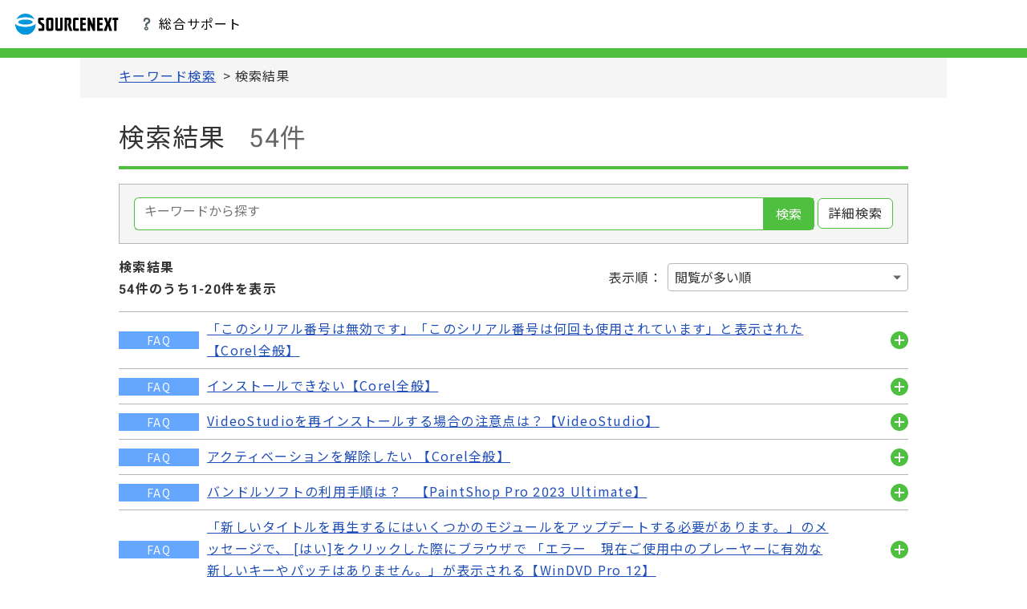

--- FILE ---
content_type: text/html;charset=UTF-8
request_url: https://support.sourcenext.com/fa/support/web/knowledgeList.html?searchMethod=2&searchCondition=0&targetNameFlg=1&searchCategory=1&searchItem=1&searchTag=1&searchKnowledgeKind=1&category%5B101%5D%5B1%5D=20688
body_size: 8562
content:
<!doctype html>
<html lang="ja">

<head>
	<meta charset="utf-8">
	<meta http-equiv="X-UA-Compatible" content="IE=edge">
	<meta name="viewport" content="width=device-width,initial-scale=1">
	<title>検索結果 - 外部FAQサイト</title>
	<meta name="description">
	<meta property="og:type" content="article">
	<meta property="og:title" content="検索結果 - 外部FAQサイト">
	<meta property="og:description">
	<link rel="shortcut icon" href="./images/favicon.ico?hash=305aca77ddd7385177bfd5da3b5f407b">
	<meta property="og:image" content="https://support.sourcenext.com/fa/support/web/images/logo-fa2-image.png">
	<meta property="og:site_name" content="外部FAQサイト">
	<link rel="stylesheet" href="./css/common.css?hash=b61db2c123a4b1426e816ec8e3245d78">
	<link rel="alternate stylesheet" href="./css/font-small.css?hash=faea3c637e4e9e0b2b2c341268fa4058" title="フォントサイズ小"
		id="stylesheet-font-small">
	<link rel="stylesheet" href="./css/font-normal.css?hash=14e4d0d11f81df34114043e784eb5ef1" title="フォントサイズ中"
		id="stylesheet-font-normal">
	<link rel="alternate stylesheet" href="./css/font-large.css?hash=e0c61ec43a85d3cca11065687cf52839" title="フォントサイズ大"
		id="stylesheet-font-large">
	
	<link rel="next" href="https://support.sourcenext.com/fa/support/web/knowledgeList.html?offset=20">
	
	
	<link rel="stylesheet" type="text/css" href="https://www.sourcenext.com/files/asset/css/sourcenext_com/common/common_min.css">
	<link rel="stylesheet" type="text/css" href="https://www.sourcenext.com/files/asset/css/sourcenext_com/component/cm_header.css">
	<link rel="stylesheet" type="text/css" href="https://www.sourcenext.com/files/asset/css/sourcenext_com/component/cm_footer.css">
	<link href="https://fonts.googleapis.com/css2?family=Noto+Sans+JP:wght@400;500;700&amp;display=swap" rel="stylesheet">
	<link href="https://fonts.googleapis.com/css2?family=Roboto:wght@400;500;700&amp;display=swap&amp;text=0123456789,/%25-" rel="stylesheet">

</head>
<script type="application/ld+json">{
	"itemListElement": [
		{
			"item": {
				"name": "よくあるご質問",
				"@id": "https://support.sourcenext.com/fa/support/web/index.html"
			},
			"@type": "ListItem",
			"position": 1
		}
	],
	"@type": "BreadcrumbList",
	"@context": "http://schema.org"
}</script>

<body class="color-blue"
	data-locale="ja">
	<script src="./js/lib/polyfill.min.js?hash=1e0843a18aa0e948c3ae560ad202658a"></script>
	<script src="./js/lib/vue.min.js?hash=5a347997466d796af94aacb25fc4fb05"></script>
	<script src="./js/lib/vueJsModal.js?hash=a538876d93c3ba8f92957cbc0d7369ec"></script>
	<script src="./js/messageResources.js?hash=5955b501283b6616bb03634affdbeb9e"></script>
	<script src="./js/common.js?hash=fb5edf0b6f712557269c6de9e1f5c0cc"></script>
	
	

	<!-- ============================= ▼ SN-Header ▼ ============================= -->
	<section id="App__SN_global_navi">
		<div class="global-header">
			<div class="global-header__innerwrap">
				<div class="global-header__rogo">
					<a href="https://www.sourcenext.com/?i=support_header">
						<img src="https://www.sourcenext.com/~/media/img/common/global_nav/logo_nopadding.svg"
							class="global-header__logo" alt="logo">
					</a>
				</div>
				<div class="global-header__menu main-menu">
					<div class="global-header__menu__list menu__support">
						<a href="https://www.sourcenext.com/support/?i=support_header"
							class="global-header__menu__item"></a>
					</div>
				</div>
			</div>
		</div>
	</section>
	<!-- ============================= ▲ SN-Header ▲ ============================= -->

	<!-- ============================= ▼ Header ▼ ============================= -->
	<header id="str-header">
		<div class="str-header-inner">
			<div class="area-header">
				
			</div>
			<!--/.str-header-inner-->
		</div>
	</header>
	<!-- ============================= ▲ Header ▲ ============================= -->

	<!-- ============================= ▼ Main Contents ▼ ============================= -->
	<main id="str-main">

		<div class="area-topicpath">
			<div class="str-inner">
				<p class="txt-topicpath">
					<a href="knowledgeList.html">キーワード検索</a>
					
					
						
							
							<span><span class="symbol-separator">&gt;</span><span>検索結果</span></span>
						
					
				</p>
				<!--/.str-inner-->
			</div>
			<!--/.area-topicpath-->
		</div>

		<div class="str-inner">
			<h1 class="hdg-lv1-01">
				<span>検索結果</span>
				<span class="autoCorrectTitle" style="display: none;"></span>
				<span class="hdg-result-num">54件</span>
				<span class="subAutoCorrectTitle" style="display: none;">
					<span></span>
					<span class=oldKeyword></span>
				</span>
			</h1>
			<p class="txt-no-result-description" style="display:none;">見つかりませんでした。</p>
			<!--/.str-inner-->
		</div>

		<div class="area-reference" style="display:none;">
			<div class="str-inner">
				<dl class="list-definition-reference">
					<dt>参考</dt>
					<dd>
						<ul class="list-nomal-01">
							<li>同じ内容を意味する別の語句を使用してください。</li>
							<li>単語のスペルに誤りがないか確認してください。</li>
						</ul>
					</dd>
				</dl>

				<!--/.str-inner-->
			</div>
			<!--/.area-reference-->
		</div>

		<div class="area-search-narrowing str-inner" id="knowledgeSearch">
			<div class="area-search-narrowing-inner">
				<div class="area-search-inner" id="suggest">
					<form class="area-search-form" action="" method="get"
						@submit.prevent="search">
						<div class="area-search-input" v-suggest>
							<input class="search-keywords" ref="keyword" type="text" name="keyword"
								placeholder="キーワードから探す" title="検索" autocomplete="off" maxlength="200" v-model="form.keyword" id="keyword" value="">

							<div class="area-search-suggest">
								<div class="area-search-suggest-inner">
									<ul class="list-search-key list-in-keyword"></ul>
									<ul class="list-search-key list-in-label"></ul>
									<!--/.area-search-suggest-inner-->
								</div>
								<!--/.area-search-suggest-->
							</div>

							<!--/.area-search-input-->
						</div>
						
						
						
						
						<div class="area-search-submit">
							<button type="submit">検索</button>
						</div>
						<div class="fhButton js-modal-link advanced" @click="openDialog">
							<p><a href="javascript:void(0)">詳細検索</a></p>
						</div>
						<input type="hidden" name="searchMethod" value="2">
						<input type="hidden" name="searchCondition" value="0">
						
						
						
						<input type="hidden" name="targetNameFlg" value="1">
						
						
						
						
						
						
						
						
						
						
						
							
								
								
								
								
								
							
								<input type="hidden" name="category[101][1]"
									value="20688">
								
								
								
								
							
						
					</form>
					<!--/.area-search-inner-->
					<div class="modal-wrap-01" ref="modalContainer" v-show="opened" @keydown="checkKeyEvent"
						:aria-expanded="opened ? 'true' : 'false'" :aria-hidden="!opened ? 'true' : 'false'"
						tabindex="0" style="display:none;">
						<form @submit.prevent="search">
							<div class="modal-content">

								<div class="modal-heading">
									<h2 class="hdg-lv2-modal">検索条件を設定してください</h2>
									<!-- /.modal-heading -->
								</div>

								<div class="modal-desc">
									<div class="str-modal-inner">
										<h3 class="hdg-lv2-02">キーワード</h3>
										<ul>
											<div class="area-search-general">
												<input type="text" id="keywordSw" name="keyword" title="キーワード"
													data-vv-as="キーワード" v-model="form.keyword" v-validate="'max:200'"
													:class="{'is-error': errors.has('keyword')}" autocomplete="off"
													maxlength="200">
											</div>
										</ul>
										<p class="txt-is-error" 　v-if="errors.has('keyword')"><strong>{{
												errors.first('keyword') }}</strong>
										</p>

										
											<h3 class="hdg-lv2-02">カテゴリ</h3>
											
												
													<h3 class="hdg-lv3-01">質問カテゴリ</h3>

													<ul class="lyt-select-search" data-categoryKindId="1">
														<li>
															<div class="area-search-display">
																<div class="select-search-display">
																	<fa-select ref="category11" name="category[1][1]"
																		title="カテゴリ1" v-model="form.category[1][1]"
																		service-name="./service/category"
																		label-prop="name" value-prop="categoryId"
																		:extend-service-param="{categorykindId:1,categoryLevel:1}"></fa-select>
																</div>
																<div class="select-search-display"
																	v-show="$refs.category12 != null &amp;&amp; $refs.category12.options.length &gt; 1">
																	<fa-select ref="category12" name="category[1][2]"
																		title="カテゴリ2" v-model="form.category[1][2]"
																		service-name="./service/category"
																		label-prop="name" value-prop="categoryId"
																		:extend-service-param="{categorykindId:1,categoryLevel:2}"
																		parent-value-prop="pcategoryId"
																		:parent-value="form.category[1][1]"></fa-select>
																</div>
																<div class="select-search-display"
																	v-show="$refs.category13 != null &amp;&amp; $refs.category13.options.length &gt; 1">
																	<fa-select ref="category13" name="category[1][3]"
																		title="カテゴリ3" v-model="form.category[1][3]"
																		service-name="./service/category"
																		label-prop="name" value-prop="categoryId"
																		:extend-service-param="{categorykindId:1,categoryLevel:3}"
																		parent-value-prop="pcategoryId"
																		:parent-value="form.category[1][2]"></fa-select>
																</div>
																<div class="select-search-display"
																	v-show="$refs.category14 != null &amp;&amp; $refs.category14.options.length &gt; 1">
																	<fa-select ref="category14" name="category[1][4]"
																		title="カテゴリ4" v-model="form.category[1][4]"
																		service-name="./service/category"
																		label-prop="name" value-prop="categoryId"
																		:extend-service-param="{categorykindId:1,categoryLevel:4}"
																		parent-value-prop="pcategoryId"
																		:parent-value="form.category[1][3]"></fa-select>
																</div>
																<div class="select-search-display"
																	v-show="$refs.category15 != null &amp;&amp; $refs.category15.options.length &gt; 1">
																	<fa-select ref="category15" name="category[1][5]"
																		title="カテゴリ5" v-model="form.category[1][5]"
																		service-name="./service/category"
																		label-prop="name" value-prop="categoryId"
																		:extend-service-param="{categorykindId:1,categoryLevel:5}"
																		parent-value-prop="pcategoryId"
																		:parent-value="form.category[1][4]"></fa-select>
																</div>
																<!--/.area-search-display-->
															</div>

														</li>
													</ul>
												
											
												
													<h3 class="hdg-lv3-01">製品・サービス</h3>

													<ul class="lyt-select-search" data-categoryKindId="101">
														<li>
															<div class="area-search-display">
																<div class="select-search-display">
																	<fa-select ref="category1011" name="category[101][1]"
																		title="カテゴリ1" v-model="form.category[101][1]"
																		service-name="./service/category"
																		label-prop="name" value-prop="categoryId"
																		:extend-service-param="{categorykindId:101,categoryLevel:1}"></fa-select>
																</div>
																<div class="select-search-display"
																	v-show="$refs.category1012 != null &amp;&amp; $refs.category1012.options.length &gt; 1">
																	<fa-select ref="category1012" name="category[101][2]"
																		title="カテゴリ2" v-model="form.category[101][2]"
																		service-name="./service/category"
																		label-prop="name" value-prop="categoryId"
																		:extend-service-param="{categorykindId:101,categoryLevel:2}"
																		parent-value-prop="pcategoryId"
																		:parent-value="form.category[101][1]"></fa-select>
																</div>
																<div class="select-search-display"
																	v-show="$refs.category1013 != null &amp;&amp; $refs.category1013.options.length &gt; 1">
																	<fa-select ref="category1013" name="category[101][3]"
																		title="カテゴリ3" v-model="form.category[101][3]"
																		service-name="./service/category"
																		label-prop="name" value-prop="categoryId"
																		:extend-service-param="{categorykindId:101,categoryLevel:3}"
																		parent-value-prop="pcategoryId"
																		:parent-value="form.category[101][2]"></fa-select>
																</div>
																<div class="select-search-display"
																	v-show="$refs.category1014 != null &amp;&amp; $refs.category1014.options.length &gt; 1">
																	<fa-select ref="category1014" name="category[101][4]"
																		title="カテゴリ4" v-model="form.category[101][4]"
																		service-name="./service/category"
																		label-prop="name" value-prop="categoryId"
																		:extend-service-param="{categorykindId:101,categoryLevel:4}"
																		parent-value-prop="pcategoryId"
																		:parent-value="form.category[101][3]"></fa-select>
																</div>
																<div class="select-search-display"
																	v-show="$refs.category1015 != null &amp;&amp; $refs.category1015.options.length &gt; 1">
																	<fa-select ref="category1015" name="category[101][5]"
																		title="カテゴリ5" v-model="form.category[101][5]"
																		service-name="./service/category"
																		label-prop="name" value-prop="categoryId"
																		:extend-service-param="{categorykindId:101,categoryLevel:5}"
																		parent-value-prop="pcategoryId"
																		:parent-value="form.category[101][4]"></fa-select>
																</div>
																<!--/.area-search-display-->
															</div>

														</li>
													</ul>
												
											
										
										<h3 class="hdg-lv2-02">ナレッジ番号</h3>
										<div class="area-search-general">
											<input id="knowledgeId" name="knowledgeId" title="ナレッジ番号"
												data-vv-as="ナレッジ番号" type="text" v-model="form.knowledgeId" v-validate="'numeric|max:15'"
												:class="{'is-error': errors.has('knowledgeId')}" maxlength="15"
												autocomplete="off" class="fh-number-input">
										</div>
										<p class="txt-is-error" v-if="errors.has('knowledgeId')"><strong>{{
												errors.first('knowledgeId')
												}}</strong></p>

										<h3 class="hdg-lv2-02">ナレッジ分類</h3>
										<ul class="lyt-select-search">
											<li>
												<div class="area-search-display">
													<div class="select-search-display">
														<fa-select name="knowledgeKindIdList" title="ナレッジ分類"
															v-model="form.knowledgeKindIdList"
															service-name="./service/knowledgeKind" label-prop="name"
															value-prop="knowledgeKindId"></fa-select>
													</div>
												</div>
											</li>
										</ul>
										<!--/.str-modal-inner-->
									</div>
									<!-- /.modal-desc -->
								</div>

								<div class="lyt-btn-wrap">
									<ul class="btn-form">
										<li><button type="button" v-on:click="clear">クリア</button></li>
										<li><button type="submit" class="btn-search" :disabled="errors.any()"><span
													class="btn-inner">検索</span></button></li>
									</ul>
									<!-- /.lyt-btn-wrap -->
								</div>
								<p class="modal-btn-close">
									<button type="button" class="modal-btn-close-label" @click="closeDialog">
										<span class="modal-status">閉じる</span>
									</button>
								</p>
							</div>
							
						</form>
					</div>
					<div id="modal-overlay" :aria-hidden="!opened ? 'true' : 'false'" @click.self="closeDialog"
						tabindex="-1">
					</div>
				</div>
				<div class="str-inner">
					
					<!--/.area-search-narrowing-inner-->
				</div>
				<!--/.str-inner-->
			</div>
			<!--/.area-search-narrowing-->
		</div>

		<div class="str-inner">
			<div class="area-search-results">
				<div class="area-search-results-inner">
					<p class="txt-search-results">
						<span>検索結果</span>
						<span class="txt-message searchResult">
							<span class=txt-all-matter>54</span>件のうち1-<span>20</span>件を表示
							
						</span>
					</p>
					<!--/.area-search-results-inner-->
				</div>
				<div class="area-search-display">
					<label for="search-display"><span>表示順</span>：</label>
					<div class="select-search-display">
						<select id="search-display" name="sortType">
							<option value="0">
							</option>
							<option value="1" selected="selected">閲覧が多い順</option>
							<option value="2">閲覧が少ない順</option>
							<option value="3">新しい順</option>
							<option value="4">古い順</option>
							<option value="5">重要順</option>
						</select>
						<!--/.select-search-display-->
					</div>
					<!--/.area-search-display-->
				</div>
				<!--/.area-search-results-->
			</div>

			<ul id="searchResultList" class="list-search-results js-list-search-results">
				<li>
					<fa-accordion break-point="">
						<div slot="title" class="js-search-results-hdg">
							<p class="label-knowledgeKind knowledgeKindLabel1"
								style="background-color:#65a6ff;color:#ffffff;font-weight:normal;">FAQ</p>
							<div class="list-results-txt">
								<p class="txt-contents">
									<a href="/fa/support/web/knowledge17898.html?suid=ec11d5dc-916c-4142-920b-47babaa9b768">「このシリアル番号は無効です」「このシリアル番号は何回も使用されています」と表示された【Corel全般】</a>
									
								</p>
								<!--/.list-results-txt-->
							</div>
							
							<!-- /.js-search-results-hdg -->
						</div>

						<div slot="body" class="js-search-results-content">
							
							<p class="txt-content">下記をご確認ください

以下の２つの原因が考えられます。


●入力するシリアル番号が違う、入力が間違っている場合
大文字小文字など入力するシリアル番号をご確認ください。

※シリアルの確認方...</p>
							
							<p class="link-single">
								<a href="/fa/support/web/knowledge17898.html?suid=ec11d5dc-916c-4142-920b-47babaa9b768">続きを読む</a>
								
							</p>
							<!-- /.js-search-results-content -->
						</div>

					</fa-accordion>
				</li>
				<li>
					<fa-accordion break-point="">
						<div slot="title" class="js-search-results-hdg">
							<p class="label-knowledgeKind knowledgeKindLabel1"
								style="background-color:#65a6ff;color:#ffffff;font-weight:normal;">FAQ</p>
							<div class="list-results-txt">
								<p class="txt-contents">
									<a href="/fa/support/web/knowledge17851.html?suid=ec11d5dc-916c-4142-920b-47babaa9b768">インストールできない【Corel全般】</a>
									
								</p>
								<!--/.list-results-txt-->
							</div>
							
							<!-- /.js-search-results-hdg -->
						</div>

						<div slot="body" class="js-search-results-content">
							
							<p class="txt-content">
下記をご確認ください

一度ウインドウを閉じた上で、下記の手順をお試しください。

1.常駐停止
2.Windows Update
3.テンポラリファイルの最適化
4.再インストール

手順「...</p>
							
							<p class="link-single">
								<a href="/fa/support/web/knowledge17851.html?suid=ec11d5dc-916c-4142-920b-47babaa9b768">続きを読む</a>
								
							</p>
							<!-- /.js-search-results-content -->
						</div>

					</fa-accordion>
				</li>
				<li>
					<fa-accordion break-point="">
						<div slot="title" class="js-search-results-hdg">
							<p class="label-knowledgeKind knowledgeKindLabel1"
								style="background-color:#65a6ff;color:#ffffff;font-weight:normal;">FAQ</p>
							<div class="list-results-txt">
								<p class="txt-contents">
									<a href="/fa/support/web/knowledge15862.html?suid=ec11d5dc-916c-4142-920b-47babaa9b768">VideoStudioを再インストールする場合の注意点は？【VideoStudio】</a>
									
								</p>
								<!--/.list-results-txt-->
							</div>
							
							<!-- /.js-search-results-hdg -->
						</div>

						<div slot="body" class="js-search-results-content">
							
							<p class="txt-content">以下をご確認ください 
■再インストール時の注意点
・アンインストールを行う前にインストールプログラムとシリアル番号がお手元にあることを必ずご確認ください。
・アップグレード版の場合、旧製品のシ...</p>
							
							<p class="link-single">
								<a href="/fa/support/web/knowledge15862.html?suid=ec11d5dc-916c-4142-920b-47babaa9b768">続きを読む</a>
								
							</p>
							<!-- /.js-search-results-content -->
						</div>

					</fa-accordion>
				</li>
				<li>
					<fa-accordion break-point="">
						<div slot="title" class="js-search-results-hdg">
							<p class="label-knowledgeKind knowledgeKindLabel1"
								style="background-color:#65a6ff;color:#ffffff;font-weight:normal;">FAQ</p>
							<div class="list-results-txt">
								<p class="txt-contents">
									<a href="/fa/support/web/knowledge19604.html?suid=ec11d5dc-916c-4142-920b-47babaa9b768">アクティベーションを解除したい 【Corel全般】</a>
									
								</p>
								<!--/.list-results-txt-->
							</div>
							
							<!-- /.js-search-results-hdg -->
						</div>

						<div slot="body" class="js-search-results-content">
							
							<p class="txt-content">以下手順で解除できます


	https://www.corel.com/jp/にアクセスし、[サインイン]をクリックします
	
	製品認証時に登録した電子メールアドレスとパスワードを入力し、[サイ...</p>
							
							<p class="link-single">
								<a href="/fa/support/web/knowledge19604.html?suid=ec11d5dc-916c-4142-920b-47babaa9b768">続きを読む</a>
								
							</p>
							<!-- /.js-search-results-content -->
						</div>

					</fa-accordion>
				</li>
				<li>
					<fa-accordion break-point="">
						<div slot="title" class="js-search-results-hdg">
							<p class="label-knowledgeKind knowledgeKindLabel1"
								style="background-color:#65a6ff;color:#ffffff;font-weight:normal;">FAQ</p>
							<div class="list-results-txt">
								<p class="txt-contents">
									<a href="/fa/support/web/knowledge19505.html?suid=ec11d5dc-916c-4142-920b-47babaa9b768">バンドルソフトの利用手順は？　【PaintShop Pro 2023 Ultimate】</a>
									
								</p>
								<!--/.list-results-txt-->
							</div>
							
							<!-- /.js-search-results-hdg -->
						</div>

						<div slot="body" class="js-search-results-content">
							
							<p class="txt-content">以下のインストール手順をご確認ください



■Painter Essentials 8


	ダウンロードして解凍したフォルダ内のバンドルソフト\Painter Essentials 8内にあるPa...</p>
							
							<p class="link-single">
								<a href="/fa/support/web/knowledge19505.html?suid=ec11d5dc-916c-4142-920b-47babaa9b768">続きを読む</a>
								
							</p>
							<!-- /.js-search-results-content -->
						</div>

					</fa-accordion>
				</li>
				<li>
					<fa-accordion break-point="">
						<div slot="title" class="js-search-results-hdg">
							<p class="label-knowledgeKind knowledgeKindLabel1"
								style="background-color:#65a6ff;color:#ffffff;font-weight:normal;">FAQ</p>
							<div class="list-results-txt">
								<p class="txt-contents">
									<a href="/fa/support/web/knowledge16195.html?suid=ec11d5dc-916c-4142-920b-47babaa9b768">「新しいタイトルを再生するにはいくつかのモジュールをアップデートする必要があります。」のメッセージで、 [はい]をクリックした際にブラウザで 「エラー　現在ご使用中のプレーヤーに有効な新しいキーやパッチはありません。」が表示される【WinDVD Pro 12】</a>
									
								</p>
								<!--/.list-results-txt-->
							</div>
							
							<!-- /.js-search-results-hdg -->
						</div>

						<div slot="body" class="js-search-results-content">
							
							<p class="txt-content">下記の手順をお試しください

「新しいタイトルを再生するにはいくつかのモジュールをアップデートする必要があります。」の
　画面で[はい]ではなく[いいえ]を選択します。

※お使いのプレイヤーに...</p>
							
							<p class="link-single">
								<a href="/fa/support/web/knowledge16195.html?suid=ec11d5dc-916c-4142-920b-47babaa9b768">続きを読む</a>
								
							</p>
							<!-- /.js-search-results-content -->
						</div>

					</fa-accordion>
				</li>
				<li>
					<fa-accordion break-point="">
						<div slot="title" class="js-search-results-hdg">
							<p class="label-knowledgeKind knowledgeKindLabel1"
								style="background-color:#65a6ff;color:#ffffff;font-weight:normal;">FAQ</p>
							<div class="list-results-txt">
								<p class="txt-contents">
									<a href="/fa/support/web/knowledge18366.html?suid=ec11d5dc-916c-4142-920b-47babaa9b768">法人利用はできる？【COREL全般】</a>
									
								</p>
								<!--/.list-results-txt-->
							</div>
							
							<!-- /.js-search-results-hdg -->
						</div>

						<div slot="body" class="js-search-results-content">
							
							<p class="txt-content">下記をご確認ください

弊社（ソースネクスト）から販売しているコーレル製品は個人利用に限られます。
法人利用には日本コーレル社が販売するボリュームライセンスをご利用ください。
コーレル株式会社ボリ...</p>
							
							<p class="link-single">
								<a href="/fa/support/web/knowledge18366.html?suid=ec11d5dc-916c-4142-920b-47babaa9b768">続きを読む</a>
								
							</p>
							<!-- /.js-search-results-content -->
						</div>

					</fa-accordion>
				</li>
				<li>
					<fa-accordion break-point="">
						<div slot="title" class="js-search-results-hdg">
							<p class="label-knowledgeKind knowledgeKindLabel1"
								style="background-color:#65a6ff;color:#ffffff;font-weight:normal;">FAQ</p>
							<div class="list-results-txt">
								<p class="txt-contents">
									<a href="/fa/support/web/knowledge16012.html?suid=ec11d5dc-916c-4142-920b-47babaa9b768">再生できない【WinDVD Pro 12】</a>
									
								</p>
								<!--/.list-results-txt-->
							</div>
							
							<!-- /.js-search-results-hdg -->
						</div>

						<div slot="body" class="js-search-results-content">
							
							<p class="txt-content">下記の1から順にお試しください

各操作の終了後、その都度動作を確認し、トラブルが解決した時点で操作を終了してください。

1.製品のアップデート
2.WindowsUpdate
3.グラフィック・サ...</p>
							
							<p class="link-single">
								<a href="/fa/support/web/knowledge16012.html?suid=ec11d5dc-916c-4142-920b-47babaa9b768">続きを読む</a>
								
							</p>
							<!-- /.js-search-results-content -->
						</div>

					</fa-accordion>
				</li>
				<li>
					<fa-accordion break-point="">
						<div slot="title" class="js-search-results-hdg">
							<p class="label-knowledgeKind knowledgeKindLabel1"
								style="background-color:#65a6ff;color:#ffffff;font-weight:normal;">FAQ</p>
							<div class="list-results-txt">
								<p class="txt-contents">
									<a href="/fa/support/web/knowledge16151.html?suid=ec11d5dc-916c-4142-920b-47babaa9b768">CPRMディスクが再生できない【WinDVD Pro 12】</a>
									
								</p>
								<!--/.list-results-txt-->
							</div>
							
							<!-- /.js-search-results-hdg -->
						</div>

						<div slot="body" class="js-search-results-content">
							
							<p class="txt-content">下記をご確認ください

CPRMディスク（地デジを録画したDVDやBDなど）は、再生時にインターネットに接続し、認証が必要です。
■操作手順
1.インターネットに接続した状態で製品を起動します
...</p>
							
							<p class="link-single">
								<a href="/fa/support/web/knowledge16151.html?suid=ec11d5dc-916c-4142-920b-47babaa9b768">続きを読む</a>
								
							</p>
							<!-- /.js-search-results-content -->
						</div>

					</fa-accordion>
				</li>
				<li>
					<fa-accordion break-point="">
						<div slot="title" class="js-search-results-hdg">
							<p class="label-knowledgeKind knowledgeKindLabel1"
								style="background-color:#65a6ff;color:#ffffff;font-weight:normal;">FAQ</p>
							<div class="list-results-txt">
								<p class="txt-contents">
									<a href="/fa/support/web/knowledge17872.html?suid=ec11d5dc-916c-4142-920b-47babaa9b768">製品認証用のシリアル番号の確認方法は？【Corel製品全般】</a>
									
								</p>
								<!--/.list-results-txt-->
							</div>
							
							<!-- /.js-search-results-hdg -->
						</div>

						<div slot="body" class="js-search-results-content">
							
							<p class="txt-content">
下記をご確認ください

本製品の認証には「5桁-4桁-4桁-4桁-4桁」の形式のシリアルでは認証出来ません。
「7桁-7桁-7桁-7桁」の形式の認証シリアルが必要です。

製品認証用シリアル番号は購...</p>
							
							<p class="link-single">
								<a href="/fa/support/web/knowledge17872.html?suid=ec11d5dc-916c-4142-920b-47babaa9b768">続きを読む</a>
								
							</p>
							<!-- /.js-search-results-content -->
						</div>

					</fa-accordion>
				</li>
				<li>
					<fa-accordion break-point="">
						<div slot="title" class="js-search-results-hdg">
							<p class="label-knowledgeKind knowledgeKindLabel1"
								style="background-color:#65a6ff;color:#ffffff;font-weight:normal;">FAQ</p>
							<div class="list-results-txt">
								<p class="txt-contents">
									<a href="/fa/support/web/knowledge17848.html?suid=ec11d5dc-916c-4142-920b-47babaa9b768">「Toastが予期しない理由で終了しました」とエラーが出た【Toast 18 Pro/Toast 18 Titanium】</a>
									
								</p>
								<!--/.list-results-txt-->
							</div>
							
							<!-- /.js-search-results-hdg -->
						</div>

						<div slot="body" class="js-search-results-content">
							
							<p class="txt-content">
下記をご確認ください

下記の手順でソフトの再インストールをお試しください。

1.Toast 18 Titanium アプリケーションフォルダの削除
デフォルトのフォルダにインストールされた場合は...</p>
							
							<p class="link-single">
								<a href="/fa/support/web/knowledge17848.html?suid=ec11d5dc-916c-4142-920b-47babaa9b768">続きを読む</a>
								
							</p>
							<!-- /.js-search-results-content -->
						</div>

					</fa-accordion>
				</li>
				<li>
					<fa-accordion break-point="">
						<div slot="title" class="js-search-results-hdg">
							<p class="label-knowledgeKind knowledgeKindLabel1"
								style="background-color:#65a6ff;color:#ffffff;font-weight:normal;">FAQ</p>
							<div class="list-results-txt">
								<p class="txt-contents">
									<a href="/fa/support/web/knowledge18597.html?suid=ec11d5dc-916c-4142-920b-47babaa9b768">SP7のアップデートができない【WinDVD Pro 12】</a>
									
								</p>
								<!--/.list-results-txt-->
							</div>
							
							<!-- /.js-search-results-hdg -->
						</div>

						<div slot="body" class="js-search-results-content">
							
							<p class="txt-content">サービス パック 8をお試しください
WinDVD Pro アップデートページへ

 </p>
							
							<p class="link-single">
								<a href="/fa/support/web/knowledge18597.html?suid=ec11d5dc-916c-4142-920b-47babaa9b768">続きを読む</a>
								
							</p>
							<!-- /.js-search-results-content -->
						</div>

					</fa-accordion>
				</li>
				<li>
					<fa-accordion break-point="">
						<div slot="title" class="js-search-results-hdg">
							<p class="label-knowledgeKind knowledgeKindLabel1"
								style="background-color:#65a6ff;color:#ffffff;font-weight:normal;">FAQ</p>
							<div class="list-results-txt">
								<p class="txt-contents">
									<a href="/fa/support/web/knowledge19254.html?suid=ec11d5dc-916c-4142-920b-47babaa9b768">「MultiCam Capture 2.0 Lite」と「MultiCam Capture Lite」との違いは？【VideoStudio Pro 2022/VideoStudio Ultimate 2022】</a>
									
								</p>
								<!--/.list-results-txt-->
							</div>
							
							<!-- /.js-search-results-hdg -->
						</div>

						<div slot="body" class="js-search-results-content">
							
							<p class="txt-content">以下をご確認ください

■変更点
・画面構成が変更されました。
・録画範囲の指定が任意の録画範囲を設定した後、数値でキャプチャ範囲を設定する手順になりました。

 

■機能追加
・「最上部に表示」「...</p>
							
							<p class="link-single">
								<a href="/fa/support/web/knowledge19254.html?suid=ec11d5dc-916c-4142-920b-47babaa9b768">続きを読む</a>
								
							</p>
							<!-- /.js-search-results-content -->
						</div>

					</fa-accordion>
				</li>
				<li>
					<fa-accordion break-point="">
						<div slot="title" class="js-search-results-hdg">
							<p class="label-knowledgeKind knowledgeKindLabel1"
								style="background-color:#65a6ff;color:#ffffff;font-weight:normal;">FAQ</p>
							<div class="list-results-txt">
								<p class="txt-contents">
									<a href="/fa/support/web/knowledge16137.html?suid=ec11d5dc-916c-4142-920b-47babaa9b768">ブルーレイオーサリングプラグインについて聞きたい【VideoStudio X10/10.5/2018】</a>
									
								</p>
								<!--/.list-results-txt-->
							</div>
							
							<!-- /.js-search-results-hdg -->
						</div>

						<div slot="body" class="js-search-results-content">
							
							<p class="txt-content">コーレル社に直接お問い合わせください

コーレル社で販売しているサービスです。
下記ページより、コーレル社に直接お問い合わせください。
コーレル社　サポートページ








</p>
							
							<p class="link-single">
								<a href="/fa/support/web/knowledge16137.html?suid=ec11d5dc-916c-4142-920b-47babaa9b768">続きを読む</a>
								
							</p>
							<!-- /.js-search-results-content -->
						</div>

					</fa-accordion>
				</li>
				<li>
					<fa-accordion break-point="">
						<div slot="title" class="js-search-results-hdg">
							<p class="label-knowledgeKind knowledgeKindLabel1"
								style="background-color:#65a6ff;color:#ffffff;font-weight:normal;">FAQ</p>
							<div class="list-results-txt">
								<p class="txt-contents">
									<a href="/fa/support/web/knowledge18741.html?suid=ec11d5dc-916c-4142-920b-47babaa9b768">「このアクティブ化コードは既に他の人によってWinZipの登録用に使用されています」と表示される 「WinZip」</a>
									
								</p>
								<!--/.list-results-txt-->
							</div>
							
							<!-- /.js-search-results-hdg -->
						</div>

						<div slot="body" class="js-search-results-content">
							
							<p class="txt-content">
以下の手順をお試しください
【手順】


	アクティベーションする際に、入力したメールアドレス宛に件名が「Your WinZip ○○(バージョン番号) Registration Code」のメー...</p>
							
							<p class="link-single">
								<a href="/fa/support/web/knowledge18741.html?suid=ec11d5dc-916c-4142-920b-47babaa9b768">続きを読む</a>
								
							</p>
							<!-- /.js-search-results-content -->
						</div>

					</fa-accordion>
				</li>
				<li>
					<fa-accordion break-point="">
						<div slot="title" class="js-search-results-hdg">
							<p class="label-knowledgeKind knowledgeKindLabel1"
								style="background-color:#65a6ff;color:#ffffff;font-weight:normal;">FAQ</p>
							<div class="list-results-txt">
								<p class="txt-contents">
									<a href="/fa/support/web/knowledge16988.html?suid=ec11d5dc-916c-4142-920b-47babaa9b768">スワイプジェスチャーでの画面切り替えができない【Parallels Desktop 15 for Mac】</a>
									
								</p>
								<!--/.list-results-txt-->
							</div>
							
							<!-- /.js-search-results-hdg -->
						</div>

						<div slot="body" class="js-search-results-content">
							
							<p class="txt-content">下記手順をお試しください

【手順】


	Launchpadからシステム環境設定を選択します
	トラックパッドを選択します
	［その他のジェスチャ］タブに切り替え、［フルスクリーンアプリケーション間...</p>
							
							<p class="link-single">
								<a href="/fa/support/web/knowledge16988.html?suid=ec11d5dc-916c-4142-920b-47babaa9b768">続きを読む</a>
								
							</p>
							<!-- /.js-search-results-content -->
						</div>

					</fa-accordion>
				</li>
				<li>
					<fa-accordion break-point="">
						<div slot="title" class="js-search-results-hdg">
							<p class="label-knowledgeKind knowledgeKindLabel1"
								style="background-color:#65a6ff;color:#ffffff;font-weight:normal;">FAQ</p>
							<div class="list-results-txt">
								<p class="txt-contents">
									<a href="/fa/support/web/knowledge16138.html?suid=ec11d5dc-916c-4142-920b-47babaa9b768">DVDメニューの無いDVDを作成できるか【VideoStudio X10/10.5/2018】</a>
									
								</p>
								<!--/.list-results-txt-->
							</div>
							
							<!-- /.js-search-results-hdg -->
						</div>

						<div slot="body" class="js-search-results-content">
							
							<p class="txt-content">作成できます  DVDの書き込み設定を行う画面（ディスクテンプレートマネージャ）で、「メニューを作成」のチェックを外して書き込むことで、メニュー無しのDVDを作成することができます。  ※Vid...</p>
							
							<p class="link-single">
								<a href="/fa/support/web/knowledge16138.html?suid=ec11d5dc-916c-4142-920b-47babaa9b768">続きを読む</a>
								
							</p>
							<!-- /.js-search-results-content -->
						</div>

					</fa-accordion>
				</li>
				<li>
					<fa-accordion break-point="">
						<div slot="title" class="js-search-results-hdg">
							<p class="label-knowledgeKind knowledgeKindLabel1"
								style="background-color:#65a6ff;color:#ffffff;font-weight:normal;">FAQ</p>
							<div class="list-results-txt">
								<p class="txt-contents">
									<a href="/fa/support/web/knowledge16161.html?suid=ec11d5dc-916c-4142-920b-47babaa9b768">製品の認証を確認したい【WinDVD Pro 12】</a>
									
								</p>
								<!--/.list-results-txt-->
							</div>
							
							<!-- /.js-search-results-hdg -->
						</div>

						<div slot="body" class="js-search-results-content">
							
							<p class="txt-content">下記の手順でご確認ください

【操作手順】
1.製品を起動します
2.メイン画面右上にある&quot;i&quot;アイコンをクリックします
3.バージョン情報の画面が表示されたら、画面内の”シリアル番号：”という...</p>
							
							<p class="link-single">
								<a href="/fa/support/web/knowledge16161.html?suid=ec11d5dc-916c-4142-920b-47babaa9b768">続きを読む</a>
								
							</p>
							<!-- /.js-search-results-content -->
						</div>

					</fa-accordion>
				</li>
				<li>
					<fa-accordion break-point="">
						<div slot="title" class="js-search-results-hdg">
							<p class="label-knowledgeKind knowledgeKindLabel1"
								style="background-color:#65a6ff;color:#ffffff;font-weight:normal;">FAQ</p>
							<div class="list-results-txt">
								<p class="txt-contents">
									<a href="/fa/support/web/knowledge16157.html?suid=ec11d5dc-916c-4142-920b-47babaa9b768">「KeyPack の更新に失敗しました」と表示される【WinDVD Pro 12】</a>
									
								</p>
								<!--/.list-results-txt-->
							</div>
							
							<!-- /.js-search-results-hdg -->
						</div>

						<div slot="body" class="js-search-results-content">
							
							<p class="txt-content">再インストールをお試しください

下記の順にお進みください。
１.初めの確認項目
下記の項目をご確認ください。
・ユーザーアカウントの権限について
現在、Windowsにログインされているアカウントが...</p>
							
							<p class="link-single">
								<a href="/fa/support/web/knowledge16157.html?suid=ec11d5dc-916c-4142-920b-47babaa9b768">続きを読む</a>
								
							</p>
							<!-- /.js-search-results-content -->
						</div>

					</fa-accordion>
				</li>
				<li>
					<fa-accordion break-point="">
						<div slot="title" class="js-search-results-hdg">
							<p class="label-knowledgeKind knowledgeKindLabel1"
								style="background-color:#65a6ff;color:#ffffff;font-weight:normal;">FAQ</p>
							<div class="list-results-txt">
								<p class="txt-contents">
									<a href="/fa/support/web/knowledge18681.html?suid=ec11d5dc-916c-4142-920b-47babaa9b768">動画が読み込めない【VideoStudio Pro 2021/VideoStudio Ultimate 2021】</a>
									
								</p>
								<!--/.list-results-txt-->
							</div>
							
							<!-- /.js-search-results-hdg -->
						</div>

						<div slot="body" class="js-search-results-content">
							
							<p class="txt-content">下記をご確認ください

非対応のファイル形式の可能性があります。
映像・音声に特殊なコーデックを使用したファイルは読み込めません。
また、拡張子がmovやmpegの場合でも、中のコーデックが非対応の場...</p>
							
							<p class="link-single">
								<a href="/fa/support/web/knowledge18681.html?suid=ec11d5dc-916c-4142-920b-47babaa9b768">続きを読む</a>
								
							</p>
							<!-- /.js-search-results-content -->
						</div>

					</fa-accordion>
				</li>
				
				
				
				
				
				
				
				
				
				
				
			</ul>

			<ul class="lyt-pagination">
				
				
				<li class="current"><span>1</span>/<span>3</span></li>
				<li class="label-next">
					<a href="?searchMethod=2&amp;searchCondition=0&amp;targetNameFlg=1&amp;searchCategory=1&amp;searchItem=1&amp;searchTag=1&amp;searchKnowledgeKind=1&amp;category%5B101%5D%5B1%5D=20688&amp;offset=20">次へ</a></li>
				<li class="label-last">
					<a href="?searchMethod=2&amp;searchCondition=0&amp;targetNameFlg=1&amp;searchCategory=1&amp;searchItem=1&amp;searchTag=1&amp;searchKnowledgeKind=1&amp;category%5B101%5D%5B1%5D=20688&amp;offset=40">最後</a></li>
			</ul>

			

			


			

			

			

			<!--/.str-inner-->
		</div>

	</main>
	<p class="p-before-footer"></p>

	<!-- ============================= ▲ Main Contents ▲ ============================= -->

	<!-- ============================= ▼ Footer ▼ ============================= -->
	<script src="https://www.sourcenext.com/asset/PA/Footer/sourcenext_com/Upper"></script>
	<script src="https://www.sourcenext.com/asset/PA/Footer/sourcenext_com/Main"></script>
	<script src="https://www.sourcenext.com/asset/PA/Footer/sourcenext_com/Lower"></script>
	<!-- ============================= ▲ Footer ▲ ============================= -->
	<script src="./js/lib/vee-validate.min.js?hash=be70e58a214e7d8292cce86864a66f29"></script>
	<script src="./js/lib/vee-validate.min.ja.js?hash=fec8a2541a0a7be22521dff972e98509"></script>
	<script src="./js/lib/axios.min.js?hash=bdbb2212d1b97ac26460d5585fd447dd"></script>
	<script src="./js/knowledgeList.js?hash=14a9ca4c5a869bedf5cf2d80d5c2144f"></script>
	<script>
		knowledgeSearch.init({"offset":0,"limit":-1,"count":0,"noCount":true,"maxCount":-1,"sortKeys":null,"sortDirection":null,"pageKeyIdList":null,"keyword":null,"ignoreKeyword":null,"searchCondition":"0","searchMethod":"2","targetNameFlg":"1","targetFileAttachFlg":null,"targetSearchTagFlg":null,"targetItemFlg":null,"targetCategoryFlg":null,"knowledgeId":null,"knowledgeKindIdList":null,"knowledgeKindTypeIdList":null,"searchTargetKnowledgeKindList":null,"searchTargetKnowledgeOptionList":null,"itemIdList":null,"itemChildIdList":null,"category":{"101":{"1":["20688"]}},"sortType":null,"itemIdFromUrl":null,"itemChildIdFromUrl":null,"categoryIdFromUrl":null,"pageListSettingIdFromUrl":null,"searchTagIdFromUrl":null,"knowledgeKindIdFromUrl":null,"knowledgeKindTypeIdFromUrl":null,"searchTagIdList":null,"searchTag":"1","searchCategory":"1","searchItem":"1","searchKnowledgeKind":"1","useAutoCorrect":"1","sortKey1":null,"sortKey2":null,"sortKey3":null});
		
		
		
		
		
		
		
	</script>

	<script>
/*<![CDATA[*/;
		var extInquiryFormValue = "https:\/\/support.sourcenext.com\/fa\/support\/web\/openForm206.html";
		var extSnLinkageApiUrl = "https:\/\/www.sourcenext.com\/sc\/module\/inquiry\/authenticate.ashx";
		var extSnMypageApiUrl = "https:\/\/www.sourcenext.com\/sc\/module\/inquiry\/entry.aspx";
		var sendExtInquiry = function () {
			sendExtInquiryMain(extInquiryFormValue, extSnMypageApiUrl);
		};
		//　どちらかがない場合はお問い合わせボタンは非表示
		if (!extInquiryFormValue || !extSnLinkageApiUrl || !extSnMypageApiUrl) {
			var div = document.getElementById("areaInqueryBtn");
			if (div && div.style) {
				div.style.display = "none";
			}
		}
		/*]]>*/
	</script>
</body>

</html>

--- FILE ---
content_type: text/css
request_url: https://support.sourcenext.com/fa/support/web/css/common.css?hash=b61db2c123a4b1426e816ec8e3245d78
body_size: 30607
content:
@charset "UTF-8";
.img-lyt-wrap::after,
.list-row-style::after {
  display: block;
  clear: both;
  content: "";
}

/* ============================================================================
 * _normalize
 * ========================================================================= */
/*! normalize.css v5.0.0 | MIT License | github.com/necolas/normalize.css */
/**
 * 1. Change the default font family in all browsers (opinionated).
 * 2. Correct the line height in all browsers.
 * 3. Prevent adjustments of font size after orientation changes in
 *    IE on Windows Phone and in iOS.
 */
/* Document
   ========================================================================== */
html {
  /* 1 */
  line-height: 1.15;
  /* 2 */

  -ms-text-size-adjust: 100%;
  /* 3 */
  -webkit-text-size-adjust: 100%;
  /* 3 */
}

/* Sections
   ========================================================================== */
/**
 * Remove the margin in all browsers (opinionated).
 */
body {
  margin: 0;
  overflow-wrap: anywhere;
  word-break: normal;
}
_:-ms-lang(x)::-ms-backdrop,
body {
  word-wrap: break-word;
}

/**
 * Add the correct display in IE 9-.
 */
article,
aside,
footer,
header,
nav,
section {
  display: block;
}

/**
 * Correct the font size and margin on `h1` elements within `section` and
 * `article` contexts in Chrome, Firefox, and Safari.
 */
h1 {
  font-size: calc(2 / 0.625em);
  margin: 0.67em 0;
}

/* Grouping content
   ========================================================================== */
/**
 * Add the correct display in IE 9-.
 * 1. Add the correct display in IE.
 */
figcaption,
figure,
main {
  /* 1 */
  display: block;
}

/**
 * Add the correct margin in IE 8.
 */
figure {
  margin: 1em 40px;
}

/**
 * 1. Add the correct box sizing in Firefox.
 * 2. Show the overflow in Edge and IE.
 */
hr {
  /* 1 */
  overflow: visible;
  box-sizing: content-box;
  /* 1 */
  height: 0;
  /* 2 */
}

/**
 * 1. Correct the inheritance and scaling of font size in all browsers.
 * 2. Correct the odd `em` font sizing in all browsers.
 */
pre {
  /* 1 */
  font-size: calc(1 / 0.625em);
  /* 2 */
}

/* Text-level semantics
   ========================================================================== */
/**
 * 1. Remove the gray background on active links in IE 10.
 * 2. Remove gaps in links underline in iOS 8+ and Safari 8+.
 */
a {
  background-color: transparent;
  /* 1 */

  -webkit-text-decoration-skip: objects;
  /* 2 */
}

/**
 * Remove the outline on focused links when they are also active or hovered
 * in all browsers (opinionated).
 */
a:active,
a:hover {
  outline-width: 0;
}

/**
 * 1. Remove the bottom border in Firefox 39-.
 * 2. Add the correct text decoration in Chrome, Edge, IE, Opera, and Safari.
 */
abbr[title] {
  /* 1 */
  text-decoration: underline;
  /* 2 */
  text-decoration: underline dotted;
  border-bottom: none;
  /* 2 */
}

/**
 * Prevent the duplicate application of `bolder` by the next rule in Safari 6.
 */
b,
strong {
  font-weight: inherit;
}

/**
 * Add the correct font weight in Chrome, Edge, and Safari.
 */
b,
strong {
  font-weight: bolder;
}

/**
 * 1. Correct the inheritance and scaling of font size in all browsers.
 * 2. Correct the odd `em` font sizing in all browsers.
 */
code,
kbd,
samp {
  /* 1 */
  font-size: calc(1 / 0.625em);
  /* 2 */
}

/**
 * Add the correct font style in Android 4.3-.
 */
dfn {
  font-style: italic;
}

/**
 * Add the correct background and color in IE 9-.
 */
mark {
  color: #000;
  background-color: #ff0;
}

/**
 * Add the correct font size in all browsers.
 */
small {
  font-size: calc(80 / 0.625%);
}

/**
 * Prevent `sub` and `sup` elements from affecting the line height in
 * all browsers.
 */
sub,
sup {
  font-size: calc(75 / 0.625%);
  line-height: 0;
  vertical-align: baseline;
  position: relative;
}

sub {
  bottom: -0.25em;
}

sup {
  top: -0.5em;
}

/* Embedded content
   ========================================================================== */
/**
 * Add the correct display in IE 9-.
 */
audio,
video {
  display: inline-block;
}

/**
 * Add the correct display in iOS 4-7.
 */
audio:not([controls]) {
  display: none;
  height: 0;
}

/**
 * Remove the border on images inside links in IE 10-.
 */
img {
  border-style: none;
}

/**
 * Hide the overflow in IE.
 */
svg:not(:root) {
  overflow: hidden;
}

/* Forms
   ========================================================================== */
/**
 * 1. Change the font styles in all browsers (opinionated).
 * 2. Remove the margin in Firefox and Safari.
 */
button,
input,
optgroup,
select,
textarea {
  /* 1 */
  font-size: calc(100 / 0.625%);
  /* 1 */
  line-height: 1.15;
  /* 1 */
  margin: 0;
  /* 2 */
}

/**
 * Show the overflow in IE.
 * 1. Show the overflow in Edge.
 */
button,
input {
  /* 1 */
  overflow: visible;
}

/**
 * Remove the inheritance of text transform in Edge, Firefox, and IE.
 * 1. Remove the inheritance of text transform in Firefox.
 */
button,
select {
  /* 1 */
  text-transform: none;
}

/**
 * 1. Prevent a WebKit bug where (2) destroys native `audio` and `video`
 *    controls in Android 4.
 * 2. Correct the inability to style clickable types in iOS and Safari.
 */
button,
html [type="button"],
[type="reset"],
[type="submit"] {
  -webkit-appearance: button;
  /* 2 */
}

/**
 * Remove the inner border and padding in Firefox.
 */
button::-moz-focus-inner,
[type="button"]::-moz-focus-inner,
[type="reset"]::-moz-focus-inner,
[type="submit"]::-moz-focus-inner {
  padding: 0;
  border-style: none;
}

/**
 * Restore the focus styles unset by the previous rule.
 */
button:-moz-focusring,
[type="button"]:-moz-focusring,
[type="reset"]:-moz-focusring,
[type="submit"]:-moz-focusring {
  outline: 1px dotted ButtonText;
}

/**
 * Change the border, margin, and padding in all browsers (opinionated).
 */
fieldset {
  margin: 0 2px;
  padding: 0.35em 0.625em 0.75em;
  border: 1px solid #c0c0c0;
}

/**
 * 1. Correct the text wrapping in Edge and IE.
 * 2. Correct the color inheritance from `fieldset` elements in IE.
 * 3. Remove the padding so developers are not caught out when they zero out
 *    `fieldset` elements in all browsers.
 */
legend {
  /* 3 */
  white-space: normal;
  /* 1 */
  color: inherit;
  /* 2 */
  display: table;
  box-sizing: border-box;
  /* 1 */
  max-width: 100%;
  /* 1 */
  padding: 0;
  /* 1 */
}

/**
 * 1. Add the correct display in IE 9-.
 * 2. Add the correct vertical alignment in Chrome, Firefox, and Opera.
 */
progress {
  /* 1 */
  vertical-align: baseline;
  display: inline-block;
  /* 2 */
}

/**
 * Remove the default vertical scrollbar in IE.
 */
textarea {
  overflow: auto;
}

/**
 * 1. Add the correct box sizing in IE 10-.
 * 2. Remove the padding in IE 10-.
 */
[type="checkbox"],
[type="radio"] {
  box-sizing: border-box;
  /* 1 */
  padding: 0;
  /* 2 */
}

/**
 * Correct the cursor style of increment and decrement buttons in Chrome.
 */
[type="number"]::-webkit-inner-spin-button,
[type="number"]::-webkit-outer-spin-button {
  height: auto;
}

/**
 * 1. Correct the odd appearance in Chrome and Safari.
 * 2. Correct the outline style in Safari.
 */
[type="search"] {
  /* 1 */
  outline-offset: -2px;

  -webkit-appearance: textfield;
  /* 2 */
}

/**
 * Remove the inner padding and cancel buttons in Chrome and Safari on macOS.
 */
[type="search"]::-webkit-search-cancel-button,
[type="search"]::-webkit-search-decoration {
  -webkit-appearance: none;
}

/**
 * 1. Correct the inability to style clickable types in iOS and Safari.
 * 2. Change font properties to `inherit` in Safari.
 */
::-webkit-file-upload-button {
  /* 1 */
  font: inherit;

  -webkit-appearance: button;
  /* 2 */
}

/* Interactive
   ========================================================================== */
/*
 * Add the correct display in IE 9-.
 * 1. Add the correct display in Edge, IE, and Firefox.
 */
details,
menu {
  display: block;
}

/*
 * Add the correct display in all browsers.
 */
summary {
  display: list-item;
}

/* Scripting
   ========================================================================== */
/**
 * Add the correct display in IE 9-.
 */
canvas {
  display: inline-block;
}

/**
 * Add the correct display in IE.
 */
template {
  display: none;
}

/* Hidden
   ========================================================================== */
/**
 * Add the correct display in IE 10-.
 */
[hidden] {
  display: none;
}

/* ============================================================================
 * _element
 * ========================================================================= */
/* ----------------------------------------------------------------------------
 * Default Style
 * ------------------------------------------------------------------------- */
*,
*::before,
*::after {
  box-sizing: border-box;
}

html {
  font-size: calc(100 / 0.625%);
}

body {
  font-family: -apple-system, BlinkMacSystemFont, Segoe UI, Meiryo, Helvetica,
    Arial, sans-serif;
  font-size: calc(1 / 0.625rem);
  line-height: 1.714;
  letter-spacing: 0.08em;
  vertical-align: baseline;
  color: #333;
  min-width: 320px;
}

/* a {
} */
_:-ms-lang(x)::-ms-backdrop,
a {
  word-break: break-all;
}

a[href] {
  color: #204eb7;
}

a > * {
}

a:hover,
a focus {
  text-decoration: none;
}

em,
strong {
  font-weight: bold;
  font-style: normal;
}

p {
  margin: 14px 0 0;
}

p + p {
  margin: 8px 0 0;
}

button {
  margin: 0;
  padding: 0;
  cursor: pointer;
}

button:disabled {
  cursor: default;
}

button::-moz-focus-inner {
  padding: 0;
  border: 0;
}

button,
form,
select,
input,
textarea {
  font: inherit;
  background: none;
  border: none;
}

input[type="radio"] {
  position: absolute;
  width: 0;
  height: 0;
  margin: 0;
  padding: 0;
  outline: none;
  opacity: 0;
}

input[type="text"]::-ms-clear {
  display: none;
}

dl,
dt,
dd {
  margin: 0;
}

ul,
ol {
  margin: 20px 0 0;
  padding: 0;
  list-style: none;
}

ul + ul,
ul + ol,
ol + ul,
ol + ol {
  margin: 20px 0 0;
}

h1,
h2,
h3,
h4,
h5,
h6 {
  margin: 0;
}

sup {
  font-size: calc(70 / 0.625%);
  position: relative;
  top: -0.4em;
}

sub {
  font-size: calc(70 / 0.625%);
  position: relative;
  bottom: -0.2em;
}

div > p:first-child,
div > ul:first-child,
div > ol:first-child {
  margin-top: 0;
}

img {
  line-height: 1;
  vertical-align: bottom;
  max-width: 100%;
  border: 0;
}

audio,
video,
iframe {
  max-width: 100%;
}

/* ============================================================================
 * _structure
 * ========================================================================= */
/* ----------------------------------------------------------------------------
 * .str-inner
 * ------------------------------------------------------------------------- */
.str-inner {
  max-width: 1004px;
  margin: 0 auto;
  padding: 0 10px;
}

/* ----------------------------------------------------------------------------
 * #str-header 共通ヘッダ
 * ------------------------------------------------------------------------- */
#str-header {
  border-bottom: 12px solid;
}

#str-header .str-header-inner {
  display: -webkit-flex;
  display: flex;
  display: -ms-flexbox;
  align-items: center;
  justify-content: flex-start;
  max-width: 1024px;
  margin: 0 auto;
  padding: 0 10px;

  -webkit-align-items: center;
  -webkit-justify-content: flex-start;
}

#str-header .str-header-inner .site-logo {
  font-size: calc(2 / 0.625rem);
  margin: 10px auto 12px 0;
  padding-right: 10px;
}

#str-header .str-header-inner .site-logo img {
  vertical-align: middle;
  width: auto;
  max-width: 223px;
}

#str-header .str-header-inner .area-header {
  display: -webkit-flex;
  display: flex;
  display: -ms-flexbox;
  -ms-flex-align: center;
  align-items: center;

  -webkit-align-items: center;
}

#str-header .str-header-inner .area-header .txt-header-name {
  color: #666;
  margin-right: 1.25em;
}

#str-header .str-header-inner .area-header .txt-header-login,
#str-header .str-header-inner .area-header .header-login-controls,
#str-header .str-header-inner .area-header .txt-header-contact > a,
#str-header .str-header-inner .area-header .txt-header-general > a {
  font-size: calc(0.875 / 0.625rem);
}

#str-header .str-header-inner .area-header .lyt-header-menu {
  position: relative;
}

#str-header
  .str-header-inner
  .area-header
  .lyt-header-menu
  .txt-header-login
  .header-login-controls {
  text-overflow: ellipsis;
  overflow: hidden;
  white-space: nowrap;
  max-width: 123px;
}

#str-header
  .str-header-inner
  .area-header
  .lyt-header-menu
  .area-header-content {
  position: absolute;
  z-index: 2000;
  top: 2.1875em;
  right: 0;
  left: 0;
  min-width: 280px;
  margin: 0 auto;
}

#str-header
  .str-header-inner
  .area-header
  .lyt-header-menu
  .area-header-content-inner {
  background-color: #f5f5f5;
  padding: 16px 16px 22px;
  border: 2px solid;
}

#str-header
  .str-header-inner
  .area-header
  .lyt-header-menu
  .area-header-content-inner
  > *:first-child,
#str-header
  .str-header-inner
  .area-header
  .lyt-header-menu
  .area-header-content-inner
  form
  > *:first-child {
  margin-top: 0;
}

#str-header
  .str-header-inner
  .area-header
  .lyt-header-menu
  .area-header-content-inner
  .txt-login-parts {
  font-size: calc(0.875 / 0.625rem);
  font-weight: bold;
}

#str-header
  .str-header-inner
  .area-header
  .lyt-header-menu
  .area-header-content-inner
  .txt-login-parts
  input[type="text"],
#str-header
  .str-header-inner
  .area-header
  .lyt-header-menu
  .area-header-content-inner
  .txt-login-parts
  input[type="password"] {
  line-height: 1;
  background-color: #fff;
  display: block;
  width: 100%;
  padding: 6px;
  transition: background-color 0.3s ease;
  border: 1px solid #b6b6b6;
  border-radius: 4px;
}

#str-header
  .str-header-inner
  .area-header
  .lyt-header-menu
  .area-header-content-inner
  .txt-login-parts
  input[type="text"]:focus,
#str-header
  .str-header-inner
  .area-header
  .lyt-header-menu
  .area-header-content-inner
  .txt-login-parts
  input[type="password"]:focus {
  background-color: #f5f5f5;
}

#str-header
  .str-header-inner
  .area-header
  .lyt-header-menu
  .area-header-content-inner
  .txt-header-login-check {
  font-size: calc(0.875 / 0.625rem);
}

#str-header
  .str-header-inner
  .area-header
  .lyt-header-menu
  .area-header-content-inner
  .txt-header-login-check
  .txt-header-login-check-inner {
  position: relative;
  display: inline-block;
  overflow: hidden;
  margin: 0 auto;
  padding: 0 0 0 24px;
  cursor: pointer;
}

#str-header
  .str-header-inner
  .area-header
  .lyt-header-menu
  .area-header-content-inner
  .txt-header-login-check
  .txt-header-login-check-inner
  input[type="checkbox"] {
  position: absolute;
  top: 50%;
  left: 0;
  width: 18px;
  height: 18px;
  margin: 0;
  margin-top: -1px;
  padding: 0;
  -webkit-transform: translateY(-50%);
  transform: translateY(-50%);
  opacity: 0;
}

#str-header
  .str-header-inner
  .area-header
  .lyt-header-menu
  .area-header-content-inner
  .txt-header-login-check
  .txt-header-login-check-inner
  input[type="checkbox"]
  + .txt-check-item::before {
  background: #fff;
  position: absolute;
  top: 50%;
  left: 0;
  width: 18px;
  height: 18px;
  margin-top: -1px;
  content: "";
  -webkit-transform: translateY(-50%);
  transform: translateY(-50%);
  border: 1px solid #b6b6b6;
  border-radius: 4px;
}

#str-header
  .str-header-inner
  .area-header
  .lyt-header-menu
  .area-header-content-inner
  .txt-header-login-check
  .txt-header-login-check-inner
  input[type="checkbox"]:checked
  + .txt-check-item::after {
  position: absolute;
  top: 50%;
  left: 2px;
  width: 14px;
  height: 8px;
  margin-top: -8px;
  content: "";
  -webkit-transform: rotate(-45deg);
  transform: rotate(-45deg);
  border-bottom: 2px solid;
  border-left: 2px solid;
}

#str-header
  .str-header-inner
  .area-header
  .lyt-header-menu
  .area-header-content-inner
  .area-btn-login {
  margin: 10px 0 0;
}

#str-header
  .str-header-inner
  .area-header
  .lyt-header-menu
  .area-header-content-inner
  .area-btn-login
  .btn-login {
  font-size: calc(0.875 / 0.625rem);
  font-weight: bold;
  text-decoration: none;
  color: #fff;
  width: 100%;
  padding: 10px 10px 8px;
  border-radius: 6px;
}

#str-header
  .str-header-inner
  .area-header
  .lyt-header-menu
  .area-header-content-inner
  .area-btn-login
  .btn-login:hover,
#str-header
  .str-header-inner
  .area-header
  .lyt-header-menu
  .area-header-content-inner
  .area-btn-login
  .btn-login:focus {
  -webkit-transform: translateY(2px);
  transform: translateY(2px);
}

#str-header .str-header-inner .area-header .txt-header-login {
  text-align: center;
  color: #333;
  background-color: #fff;
  display: inline-block;
  min-width: 6.92em;
  margin: 0 10px 0 0;
  padding: 0.29em 0.71em 0.14em;
  cursor: pointer;
  transition: background-color 0.3s ease;
}

#str-header .str-header-inner .area-header .txt-header-contact,
#str-header .str-header-inner .area-header .txt-header-general {
  margin: 0 1.25em 0 0;
}

.fhButton a,
#str-header .str-header-inner .area-header .txt-header-contact a,
#str-header .str-header-inner .area-header .txt-header-general a {
  text-decoration: none;
  color: #333;
  background-color: #fff;
  display: inline-block;
  padding: 0.29em 0.71em 0.215em;
  transition: background-color 0.3s ease;
  border: 1px solid;
  border-radius: 6px;
}

.fhButton.js-modal-link.advanced a {
  margin-bottom: 1px;
}

#str-header .str-header-inner .area-header .txt-header-contact a:hover,
#str-header .str-header-inner .area-header .txt-header-contact a:focus,
#str-header .str-header-inner .area-header .txt-header-general a:hover,
#str-header .str-header-inner .area-header .txt-header-general a:focus {
  background-color: #f5f5f5;
}

#str-header .str-header-inner .area-header .font-size-change {
  display: -webkit-flex;
  display: flex;
  display: -ms-flexbox;
  -ms-flex-align: center;
  align-items: center;

  -webkit-align-items: center;
}

#str-header .str-header-inner .area-header .font-size-change .txt-size {
  font-size: calc(0.75 / 0.625rem);
  display: inline-block;
  margin-right: 10px;
}

#str-header
  .str-header-inner
  .area-header
  .font-size-change
  button[type="button"] {
  line-height: 1;
  width: 22px;
  height: 22px;
  padding: 3px 3px 0;
  transition: 0.3s background-color ease;
  border: 1px solid #b6b6b6;
  border-right: none;
}

#str-header
  .str-header-inner
  .area-header
  .font-size-change
  button[type="button"]:last-child {
  border-right: 1px solid #b6b6b6;
}

#str-header
  .str-header-inner
  .area-header
  .font-size-change
  button[type="button"].font-small {
  font-size: calc(0.625 / 0.625rem);
}

#str-header
  .str-header-inner
  .area-header
  .font-size-change
  button[type="button"].font-normal {
  font-size: calc(0.75 / 0.625rem);
}

#str-header
  .str-header-inner
  .area-header
  .font-size-change
  button[type="button"].font-large {
  font-size: calc(0.875 / 0.625rem);
}

#str-header
  .str-header-inner
  .area-header
  .font-size-change
  button[type="button"]:hover,
#str-header
  .str-header-inner
  .area-header
  .font-size-change
  button[type="button"]:focus,
#str-header
  .str-header-inner
  .area-header
  .font-size-change
  button[type="button"]:disabled {
  background-color: #e8e8e8;
}

#str-header
  .str-header-inner
  .area-header
  .font-size-change
  button[type="button"]:disabled {
  cursor: default;
}

/* ============================================================================
 * ログイン画面 (仮) ▼▼▼ここから▼▼▼
 * ========================================================================= */
/* #login-main {
} */
#login-main .login-main-inner {
  display: -webkit-flex;
  display: flex;
  align-items: center;
  justify-content: flex-start;
  max-width: 1024px;
  margin: 40px auto -28px;
  padding: 0 10px;
  -webkit-align-items: center;
  -webkit-justify-content: flex-start;
  flex-direction: column;
  justify-content: center;
  align-items: center;
}
#login-main .login-main-inner .area-login {
  display: -webkit-flex;
  display: flex;
  align-items: center;
  -webkit-align-items: center;
}
#login-main .login-main-inner .area-login .area-login-content {
  min-width: 280px;
}
#login-main
  .login-main-inner
  .area-login
  .area-login-content-inner
  .txt-login-parts {
  font-size: calc(0.875 / 0.625rem);
  font-weight: bold;
}

#login-main
  .login-main-inner
  .area-login
  .area-login-content-inner
  .txt-login-parts
  input[type="text"],
#login-main
  .login-main-inner
  .area-login
  .area-login-content-inner
  .txt-login-parts
  input[type="password"] {
  line-height: 1;
  background-color: #fff;
  display: block;
  padding: 6px;
  transition: background-color 0.3s ease;
  border: 1px solid #b6b6b6;
  border-radius: 4px;
  width: 450px;
  height: 41px;
  margin: auto;
}

@media only screen and (min-width: 768px) {
  #login-main
    .login-main-inner
    .area-login
    .area-login-content-inner
    .txt-login-parts
    label {
    display: block;
  }
}

#login-main
  .login-main-inner
  .area-login
  .area-login-content-inner
  .txt-login-parts
  label {
  width: 450px;
  margin: auto;
}

#login-main
  .login-main-inner
  .area-login
  .area-login-content-inner
  .txt-login-parts
  input[type="text"]:focus,
#login-main
  .login-main-inner
  .area-login
  .area-login-content-inner
  .txt-login-parts
  input[type="password"]:focus {
  background-color: #f5f5f5;
}

#login-main
  .login-main-inner
  .area-login
  .area-login-content-inner
  .txt-login-parts
  input[type="text"]:focus,
#login-main
  .login-main-inner
  .area-login
  .area-login-content-inner
  .txt-login-parts
  input[type="password"]:focus {
  background-color: #f5f5f5;
}

#login-main
  .login-main-inner
  .area-login
  .area-login-content-inner
  .txt-login-parts
  input[type="text"].is-error,
#login-main
  .login-main-inner
  .area-login
  .area-login-content-inner
  .txt-login-parts
  input[type="password"].is-error {
  background-color: #ffe2e2;
  border-color: #f2334e;
}

#login-main
  .login-main-inner
  .area-login
  .area-login-content-inner
  .area-btn-login {
  display: flex;
  margin: 10px auto;
  width: 450px;
  letter-spacing: 0.01em;
  justify-content: space-between;
  align-items: center;
}

#login-main
  .login-main-inner
  .area-login
  .area-login-content-inner
  .area-btn-login
  .btn-login {
  font-size: calc(0.875 / 0.625rem);
  font-weight: bold;
  text-decoration: none;
  color: #fff;
  width: 100%;
  min-width: 130px;
  padding: 10px 40px 8px;
  border-radius: 6px;
}

#login-main
  .login-main-inner
  .area-login
  .area-login-content-inner
  .area-btn-login
  .btn-login:hover,
#login-main
  .login-main-inner
  .area-login
  .area-login-content-inner
  .area-btn-login
  .btn-login:focus {
  -webkit-transform: translateY(2px);
  transform: translateY(2px);
}

body.color-blue
  #login-main
  .login-main-inner
  .area-login
  .area-login-content-inner
  .area-btn-login
  .btn-login {
  background-color: #4fbf3f;
  box-shadow: 0 3px 0 0 #0f6ea0;
}

body.color-blue
  #login-main
  .login-main-inner
  .area-login
  .area-login-content-inner
  .area-btn-login
  .btn-login:hover,
body.color-blue
  #login-main
  .login-main-inner
  .area-login
  .area-login-content-inner
  .area-btn-login
  .btn-login:focus {
  box-shadow: 0 1px 0 0 #0f6ea0;
}
/* ============================================================================
 * ログイン画面 (仮)  ▲▲▲ここまで▲▲▲
 * ========================================================================= */

/*ログインメニュー*/
.lyt-header-menu .txt-header-login .header-login-controls {
  position: relative;
  overflow: hidden;
  border: 1px solid;
  border-radius: 6px;
}

.lyt-header-menu .txt-header-login .header-login-controls:hover,
.lyt-header-menu .txt-header-login .header-login-controls:focus {
  border-radius: 6px;
}

.lyt-header-menu .txt-header-login .header-login-controls .header-login-status {
  position: absolute;
  left: -9999px;
}

.lyt-header-menu .area-header-content {
  overflow: hidden;
  height: 0;
  transition: height ease 0.3s;
  box-shadow: 0 0 25px rgba(0, 0, 0, 0.2), 0 7px 20px rgba(0, 0, 0, 0.3);
}

.lyt-header-menu .area-header-content[aria-hidden="true"] {
  display: none;
}

#str-header .str-header-inner .area-header .lyt-header-menu .txt-header-login {
  padding: 0;
}

#str-header
  .str-header-inner
  .area-header
  .lyt-header-menu
  .header-login-controls {
  position: relative;
  width: 100%;
  padding: 0.29em 0.71em 0.14em 2.14em;
}

#str-header
  .str-header-inner
  .area-header
  .lyt-header-menu
  .header-login-controls:hover,
#str-header
  .str-header-inner
  .area-header
  .lyt-header-menu
  .header-login-controls:focus {
  background-color: #f5f5f5;
}

#str-header
  .str-header-inner
  .area-header
  .lyt-header-menu
  .header-login-controls::before {
  position: absolute;
  top: 50%;
  left: 10px;
  display: block;
  width: 0;
  height: 0;
  margin: 0;
  content: "";
  -webkit-transform: translateY(-50%);
  transform: translateY(-50%);
  border-style: solid;
}

#str-header
  .str-header-inner
  .area-header
  .lyt-header-menu
  .header-login-controls[aria-expanded="false"]::before {
  border-width: 5px 5px 0 5px;
  border-color: #666 transparent transparent transparent;
}

#str-header
  .str-header-inner
  .area-header
  .lyt-header-menu
  .header-login-controls[aria-expanded="true"]::before {
  background-color: #f5f5f5;
  content: "";
  border-width: 0 5px 5px 5px;
  border-style: solid;
  border-color: transparent transparent #666 transparent;
}

/* ----------------------------------------------------------------------------
 * .site-main メインコンテンツエリア
 * ------------------------------------------------------------------------- */
#str-main {
  /*トップページ検索エリア*/
}

#str-main .area-top-search {
  position: relative;
  margin: 1.875em 0 80px;
}

#str-main .area-top-search::after {
  position: absolute;
  z-index: -1;
  bottom: -43px;
  width: 100%;
  height: 86px;
  content: "";
}

#str-main
  .area-searchlocation-cont
  .area-search-display
  .select-search-display::after {
  z-index: 0;
}

#str-main .list-dsc ol,
#str-main .list-dsc ul,
#dijitEditorBody ol,
#dijitEditorBody ul,
#webForm .contents-html ol,
#webForm .contents-html ul,
#webForm .description-text ol,
#webForm .description-text ul,
#siteUserForm .description-text ol,
#siteUserForm .description-text ul {
  margin-top: 1em;
  margin-bottom: 1em;
  margin-left: 0;
  margin-right: 0;
  padding-left: 40px;
}

#dijitEditorBody ol,
#str-main .list-dsc ol,
#webForm .contents-html ol,
#webForm .description-text ol,
#siteUserForm .description-text ol {
  list-style-type: decimal;
}

#dijitEditorBody ul,
#str-main .list-dsc ul,
#webForm .contents-html ul,
#webForm .description-text ul,
#siteUserForm .description-text ul {
  list-style-type: disc;
}

#str-main .bottom-hr {
  border-top: solid 1px #b6b6b6;
  border-bottom: none;
  margin: 0px;
}

/* ----------------------------------------------------------------------------
 * #str-footer 共通フッタ
 * ------------------------------------------------------------------------- */
#str-footer {
  margin: 60px 0 0;
}

#str-footer .str-inner {
  position: relative;
  max-width: 1024px;
  margin: 0 auto;
}

#str-footer .str-inner .page-previous {
  font-size: calc(0.75 / 0.625rem);
  position: absolute;
  top: 50%;
  left: 4.16em;
  -webkit-transform: translateY(-50%);
  transform: translateY(-50%);
}

#str-footer .str-inner .page-previous a {
  text-decoration: none;
  color: #333;
  position: relative;
  display: block;
}

#str-footer .str-inner .page-previous a::before {
  position: absolute;
  top: 50%;
  left: -2.16em;
  width: 1.16em;
  height: 1.16em;
  margin-top: -0.167em;
  content: "";
  transition: 0.3s left ease;
  -webkit-transform: rotate(-45deg) translateY(-50%);
  transform: rotate(-45deg) translateY(-50%);
  border-top: 2px solid #4a4a4a;
  border-left: 2px solid #4a4a4a;
}

#str-footer .str-inner .page-previous a:hover::before,
#str-footer .str-inner .page-previous a:focus::before {
  left: -2.5em;
}

#str-footer .page-top {
  font-size: calc(0.75 / 0.625rem);
  text-align: center;
  padding: 20px 0 18px;
  border-top: 1px solid #b6b6b6;
}

#str-footer .page-top a {
  text-decoration: none;
  color: #4a4a4a;
  position: relative;
  display: inline-block;
  padding-left: 12px;
}

#str-footer .page-top a::before,
#str-footer .page-top a::after {
  position: absolute;
  content: "";
}

#str-footer .page-top a::after {
  top: 0.0625rem;
  left: -1.125rem;
  width: 1.125rem;
  height: 0.125rem;
  border-top: 0.0625rem solid #4a4a4a;
}

#str-footer .page-top a::before {
  position: absolute;
  top: 46%;
  left: -0.9375rem;
  width: 0.75rem;
  height: 0.75rem;
  content: "";
  transition: 0.3s top ease;
  -webkit-transform: rotate(45deg);
  transform: rotate(45deg);
  border-top: 0.125rem solid #4a4a4a;
  border-left: 0.125rem solid #4a4a4a;
}

#str-footer .page-top a:hover::before,
#str-footer .page-top a:focus::before {
  top: 0.3125rem;
}

#str-footer .area-banner {
  background-color: #e8e8e8;
  padding: 24px 0 48px;
}

#str-footer .area-banner .str-inner > *:first-child {
  margin: 0 auto;
}

#str-footer .area-footer {
  text-align: right;
}

#str-footer .area-footer .txt-footer-name {
  font-size: calc(0.75 / 0.625rem);
  color: #fff;
  margin: 0;
  padding: 24px 0;
}

/* ============================================================================
 * _module
 * ========================================================================= */
/* ----------------------------------------------------------------------------
 * .area-search-form トップページ 検索エリア
 * ------------------------------------------------------------------------- */
.area-search-wrap {
  width: 95%;
  margin: 20px auto 0;
}

.area-search-wrap .area-search-inner {
  background-color: #f5f5f5;
  padding: 0.625em;
  border-radius: 8px;
}

.area-search-form {
  position: relative;
  display: -webkit-flex;
  display: -ms-flexbox;
  display: flex;
  align-items: stretch;

  -webkit-align-items: stretch;
}

.area-search-form .area-search-input {
  background-color: #fff;
  flex: 1 0 auto;
  -ms-flex: 1 0 auto;
  border: 3px solid;
  border-right: none;
  border-radius: 6px 0 0 6px;

  -webkit-flex: 1 0 auto;
}

.area-search-form .area-search-input .search-keywords {
  width: 100%;
  min-height: 2.5rem;
  padding: 7px 12px 5px;
  transition: 0.3s background-color ease;
}

.area-search-form .area-search-input .search-keywords:focus {
  background-color: #f5f5f5;
  border-radius: 6px;
}

.area-search-form .area-search-submit {
  text-align: center;
  width: 6.375rem;
  border: 3px solid;
  border-radius: 0 6px 6px 0;
}

.area-search-form .area-search-submit button {
  color: #fff;
  width: 100%;
  min-height: 2.5rem;
  padding: 7px 10px 5px;
  transition: 0.3s opacity ease;
}

.area-search-form .area-search-submit:hover,
.area-search-form .area-search-submit:focus {
  opacity: 0.7;
}

.area-search-form .area-search-category {
  background-color: #fff;
  position: relative;
  display: -webkit-flex;
  display: -ms-flexbox;
  -ms-flex: 1 0 auto;
  display: flex;
  flex: 1 0 0;
  max-width: 13em;
  border: 1px solid;
  border-right: none;

  -webkit-flex: 1 0 0;
}

.area-search-form .area-search-category::after {
  position: absolute;
  top: 50%;
  right: 9px;
  display: block;
  width: 0;
  height: 0;
  margin: 0;
  content: "";
  -webkit-transform: translateY(-50%);
  transform: translateY(-50%);
  border-width: 5px 5px 0 5px;
  border-style: solid;
  border-color: #666 transparent transparent transparent;
}

.area-search-form .area-search-category select {
  line-height: 1.714;
  max-width: 13em;
  padding: 0.5em 1.5em 0.3125em 0.25em;
  cursor: pointer;
  z-index: 1;

  -webkit-appearance: none;
  -moz-appearance: none;
  appearance: none;
}

.area-search-form .area-search-category select::-ms-expand {
  display: none;
}

.area-search-form .area-search-category select > * {
  white-space: normal;
  width: 200px;
}

.txt-search-supplement {
  font-size: calc(0.875 / 0.625rem);
  color: #666;
}

/*注目のキーワード*/
.area-attention-keywords {
  background-color: #fff;
  width: 100%;
  max-width: 1004px;
  margin: 30px auto 0;
  padding: 0.625em 0.625em 1.125em;
  border: 1px solid #b6b6b6;
}
.area-attention-keywords.noResult {
  background-color: transparent;
  border: none;
}

.lyt-attention-keywords {
  display: -webkit-flex;
  display: flex;
  display: -ms-flexbox;
  -ms-flex-align: center;
  align-items: center;
  -webkit-align-items: center;
}

.lyt-attention-keywords dt {
  font-weight: bold;
  text-align: center;
  flex-basis: 20%;
  max-width: 20%;
  margin-top: 8px;

  -webkit-flex-basis: 20%;
  -ms-flex-preferred-size: 20%;
}

.lyt-attention-keywords dd {
  flex-basis: 80%;
  max-width: 80%;

  -webkit-flex-basis: 80%;
  -ms-flex-preferred-size: 80%;
}

.lyt-attention-keywords dd .list-attention-keywords {
  font-size: 0;
  line-height: 0;
  margin: 0;
  -webkit-tap-highlight-color: rgba(0, 0, 0, 0);
}

.lyt-attention-keywords dd .list-attention-keywords li {
  font-size: 1.4rem;
  line-height: 1.714;
  display: inline-block;
  margin: 0;
  padding: 8px 8px 0 0;
  -webkit-tap-highlight-color: rgba(0, 0, 0, 0.2);
}

.lyt-attention-keywords dd .list-attention-keywords li a {
  text-decoration: none;
  color: #333;
  display: block;
  padding: 6px 10px 4px;
  transition: 0.3s background-color ease;
  border: 1px solid #b6b6b6;
  border-radius: 6px;
}

.lyt-attention-keywords dd .list-attention-keywords li a:hover,
.lyt-attention-keywords dd .list-attention-keywords li a:focus {
  background-color: #e8e8e8;
}

/* ----------------------------------------------------------------------------
 * .area-search-narrowing 下層ページ 検索エリア
 * ------------------------------------------------------------------------- */
.area-search-narrowing {
  margin-top: 18px;
}

.area-search-narrowing .area-search-narrowing-inner {
  border: 1px solid #b6b6b6;
}

.area-search-narrowing .area-search-narrowing-inner .area-search-inner {
  background-color: #f5f5f5;
  padding: 1em 1.125em;
}

.area-search-narrowing
  .area-search-narrowing-inner
  .area-search-inner
  .area-search-form
  .area-search-input,
.area-search-narrowing
  .area-search-narrowing-inner
  .area-search-inner
  .area-search-form
  .area-search-submit,
.area-top-search
  .area-search-wrap
  .area-search-inner
  .area-search-form
  .area-search-input {
  border-width: 1px;
}

.area-top-search
  .area-search-wrap
  .area-search-inner
  .area-search-form
  .area-search-input
  .search-keywords {
  height: 100%;
}

.area-search-narrowing .lyt-attention-keywords {
  padding: 12px 18px 14px;
}

.area-search-narrowing .lyt-attention-keywords dd .list-attention-keywords li {
  padding: 6px 6px 0 0;
}

.area-search-narrowing .area-search-narrowing-submit {
  text-align: center;
  padding: 0 18px 18px;
}

.area-search-narrowing .area-search-narrowing-submit .btn-search-narrowing {
  font-size: calc(1.125 / 0.625rem);
  text-decoration: none;
  color: #fff;
  display: inline-block;
  width: 96%;
  padding: 10px 10px 8px;
  border-radius: 6px;
}

.area-search-narrowing
  .area-search-narrowing-submit
  .btn-search-narrowing:hover,
.area-search-narrowing
  .area-search-narrowing-submit
  .btn-search-narrowing:focus {
  -webkit-transform: translateY(2px);
  transform: translateY(2px);
  box-shadow: 0;
}

.area-search-narrowing
  .area-search-narrowing-submit
  .btn-search-narrowing
  .btn-inner {
  position: relative;
}

.area-search-narrowing
  .area-search-narrowing-submit
  .btn-search-narrowing
  .btn-inner::before {
  position: absolute;
  top: 50%;
  left: -14px;
  width: 0.4375rem;
  height: 0.4375rem;
  content: "";
  -webkit-transform: translateY(-50%) rotate(135deg);
  transform: translateY(-50%) rotate(135deg);
  border-top: 0.125rem solid #fff;
  border-left: 0.125rem solid #fff;
}

/* ----------------------------------------------------------------------------
 * .area-choice-item 選択項目
 * ------------------------------------------------------------------------- */
.area-choice-item {
  margin: 12px 0 0;
}

.area-choice-item .hdg-choice-item {
  display: none;
}

.area-choice-item .area-choice-item-inner .lyt-choice-item .lyt-definition-item,
.area-choice-item
  .area-choice-item-inner
  .lyt-choice-category
  .lyt-definition-item {
  font-size: calc(0.875 / 0.625rem);
  display: inline-block;
  margin: 0 30px 0 0;
}

.area-choice-item
  .area-choice-item-inner
  .lyt-choice-item
  .lyt-definition-item:last-child,
.area-choice-item
  .area-choice-item-inner
  .lyt-choice-category
  .lyt-definition-item:last-child {
  margin: 0;
}

.area-choice-item
  .area-choice-item-inner
  .lyt-choice-item
  .lyt-definition-item
  dt,
.area-choice-item
  .area-choice-item-inner
  .lyt-choice-category
  .lyt-definition-item
  dt {
  font-weight: bold;
  position: relative;
  display: inline-block;
}

.area-choice-item
  .area-choice-item-inner
  .lyt-choice-item
  .lyt-definition-item
  dt::after,
.area-choice-item
  .area-choice-item-inner
  .lyt-choice-category
  .lyt-definition-item
  dt::after {
  position: absolute;
  top: 0;
  right: -14px;
  content: "：";
}

.area-choice-item
  .area-choice-item-inner
  .lyt-choice-item
  .lyt-definition-item
  dd,
.area-choice-item
  .area-choice-item-inner
  .lyt-choice-category
  .lyt-definition-item
  dd {
  display: inline-block;
}

.area-choice-item
  .area-choice-item-inner
  .lyt-choice-item
  .lyt-definition-item
  dd
  .list-choice-item,
.area-choice-item
  .area-choice-item-inner
  .lyt-choice-category
  .lyt-definition-item
  dd
  .list-choice-item {
  margin: 0;
}

.area-choice-item
  .area-choice-item-inner
  .lyt-choice-item
  .lyt-definition-item
  dd
  .list-choice-item
  li,
.area-choice-item
  .area-choice-item-inner
  .lyt-choice-category
  .lyt-definition-item
  dd
  .list-choice-item
  li {
  display: inline-block;
  margin: 6px 0 0 10px;
}

.area-choice-item
  .area-choice-item-inner
  .lyt-choice-item
  .lyt-definition-item
  dd
  .list-choice-item
  li
  .btn-choice-item,
.area-choice-item
  .area-choice-item-inner
  .lyt-choice-category
  .lyt-definition-item
  dd
  .list-choice-item
  li
  .btn-choice-item {
  background-color: #f5f5f5;
  position: relative;
  padding: 4px 8px 2px 28px;
  transition: 0.3s background-color ease;
  border-radius: 6px;
}

.area-choice-item
  .area-choice-item-inner
  .lyt-choice-item
  .lyt-definition-item
  dd
  .list-choice-item
  li
  .btn-choice-item::after,
.area-choice-item
  .area-choice-item-inner
  .lyt-choice-item
  .lyt-definition-item
  dd
  .list-choice-item
  li
  .btn-choice-item::before,
.area-choice-item
  .area-choice-item-inner
  .lyt-choice-category
  .lyt-definition-item
  dd
  .list-choice-item
  li
  .btn-choice-item::after,
.area-choice-item
  .area-choice-item-inner
  .lyt-choice-category
  .lyt-definition-item
  dd
  .list-choice-item
  li
  .btn-choice-item::before {
  background-color: #5b5b5b;
  position: absolute;
  top: 50%;
  left: 8px;
  display: block;
  width: 14px;
  height: 2px;
  content: "";
  -webkit-transform: translateY(-50%);
  transform: translateY(-50%);
}

.area-choice-item
  .area-choice-item-inner
  .lyt-choice-item
  .lyt-definition-item
  dd
  .list-choice-item
  li
  .btn-choice-item::after,
.area-choice-item
  .area-choice-item-inner
  .lyt-choice-category
  .lyt-definition-item
  dd
  .list-choice-item
  li
  .btn-choice-item::after {
  -webkit-transform: rotate(45deg);
  transform: rotate(45deg);
}

.area-choice-item
  .area-choice-item-inner
  .lyt-choice-item
  .lyt-definition-item
  dd
  .list-choice-item
  li
  .btn-choice-item::before,
.area-choice-item
  .area-choice-item-inner
  .lyt-choice-category
  .lyt-definition-item
  dd
  .list-choice-item
  li
  .btn-choice-item::before {
  -webkit-transform: rotate(-45deg);
  transform: rotate(-45deg);
}

.area-choice-item
  .area-choice-item-inner
  .lyt-choice-item
  .lyt-definition-item
  dd
  .list-choice-item
  li
  .btn-choice-item:hover,
.area-choice-item
  .area-choice-item-inner
  .lyt-choice-item
  .lyt-definition-item
  dd
  .list-choice-item
  li
  .btn-choice-item:focus,
.area-choice-item
  .area-choice-item-inner
  .lyt-choice-category
  .lyt-definition-item
  dd
  .list-choice-item
  li
  .btn-choice-item:hover,
.area-choice-item
  .area-choice-item-inner
  .lyt-choice-category
  .lyt-definition-item
  dd
  .list-choice-item
  li
  .btn-choice-item:focus {
  background-color: #e8e8e8;
  cursor: pointer;
  border-radius: 6px;
}

.area-choice-item
  .area-choice-item-inner
  .lyt-choice-category
  .lyt-definition-item {
  margin: 4px 0 0;
}

.area-choice-item
  .area-choice-item-inner
  .lyt-choice-category
  .lyt-definition-item
  dt {
  display: inline-block;
  margin: 0 8px 0 0;
}

.area-choice-item
  .area-choice-item-inner
  .lyt-choice-category
  .lyt-definition-item
  dt::after {
  right: -13px;
}

.area-choice-item
  .area-choice-item-inner
  .lyt-choice-category
  .lyt-definition-item
  dd {
  display: inline;
}

.area-choice-item
  .area-choice-item-inner
  .lyt-choice-category
  .lyt-definition-item
  dd
  .list-choice-item {
  display: inline;
}

.area-choice-item
  .area-choice-item-inner
  .lyt-choice-category
  .lyt-definition-item
  dd
  .list-choice-item
  li {
  margin: 6px 0 0;
}

/*SP時トグル js有効時*/

/* ----------------------------------------------------------------------------
 * .area-search-display 選択結果・表示順
 * ------------------------------------------------------------------------- */
.area-search-results {
  display: -webkit-flex;
  display: flex;
  align-items: center;
  display: -ms-flexbox;
  -ms-flex-align: center;
  margin: 16px 0 0;

  -webkit-align-items: center;
}

.area-search-results .area-search-display {
  margin: 0;
}

.area-search-results .area-search-results-inner {
  font-weight: bold;
  flex: 1;
  -ms-flex: 1 1 auto;

  -webkit-flex: 1;
}

.area-search-results
  .area-search-results-inner
  .txt-search-results
  .txt-message {
  margin-left: 10px;
}

.area-search-results
  .area-search-results-inner
  .txt-search-results
  .txt-message.searchResult {
  margin-left: 0px;
  display: block;
  max-width: 100%;
}

.area-search-results
  .area-search-results-inner
  .txt-search-results
  .txt-all-matter {
  font-size: calc(1.5 / 0.625rem);
  display: inline-block;
}

/* ----------------------------------------------------------------------------
 * .lyt-pagination ページネーション
 * ------------------------------------------------------------------------- */
.lyt-pagination {
  text-align: center;
  position: relative;
  min-height: 30px;
  margin: 24px 0 0;
}

.lyt-pagination li {
  position: absolute;
  left: 50%;
  display: inline;
  -webkit-transform: translateX(-50%);
  transform: translateX(-50%);
}

.lyt-pagination li a {
  text-decoration: none;
  color: #333;
  display: inline-block;
  border: 1px solid #b6b6b6;
  border-radius: 6px;
}

.lyt-pagination li a:hover,
.lyt-pagination li a:focus {
  background-color: #e8e8e8;
}

.lyt-pagination .current {
  top: 0.3125em;
}

.lyt-pagination .label-first,
.lyt-pagination .label-prev,
.lyt-pagination .label-next,
.lyt-pagination .label-last {
  font-size: calc(0.875 / 0.625rem);
  top: 1px;
}

.lyt-pagination .label-first a,
.lyt-pagination .label-prev a,
.lyt-pagination .label-next a,
.lyt-pagination .label-last a {
  position: relative;
}

.lyt-pagination .label-first a::after,
.lyt-pagination .label-prev a::after,
.lyt-pagination .label-next a::after,
.lyt-pagination .label-last a::after {
  position: absolute;
  top: 0.857em;
  width: 0.5em;
  height: 0.5em;
  content: "";
  border-top: 2px solid #444;
  border-left: 2px solid #444;
}

.lyt-pagination .label-first a::after,
.lyt-pagination .label-prev a::after {
  -webkit-transform: rotate(-45deg);
  transform: rotate(-45deg);
}

.lyt-pagination .label-next a::after,
.lyt-pagination .label-last a::after {
  -webkit-transform: rotate(135deg);
  transform: rotate(135deg);
}

.lyt-pagination .label-first a::before,
.lyt-pagination .label-last a::before {
  position: absolute;
  top: 0.857em;
  width: 0.5em;
  height: 0.5em;
  content: "";
  border-top: 2px solid #444;
  border-left: 2px solid #444;
}

.lyt-pagination .label-first {
  left: calc(50% - 16rem);
}

.lyt-pagination .label-first a {
  color: transparent;
  padding: 4px 8px 3px;
}

.lyt-pagination .label-first a::after {
  left: 2.4625rem;
}

.lyt-pagination .label-first a::before {
  left: 1.7rem;
  -webkit-transform: rotate(-45deg);
  transform: rotate(-45deg);
}

.lyt-pagination .label-prev {
  left: calc(50% - 8.4rem);
}

.lyt-pagination .label-prev a {
  padding: 4px 16px 3px 28px;
}

.lyt-pagination .label-prev a::after {
  left: 1.143em;
}

.lyt-pagination .label-next {
  left: calc(50% + 8.4rem);
}

.lyt-pagination .label-next a {
  padding: 4px 28px 3px 16px;
}

.lyt-pagination .label-next a::after {
  right: 1.285em;
}

.lyt-pagination .label-last {
  left: calc(50% + 16rem);
}

.lyt-pagination .label-last a {
  color: transparent;
  padding: 4px 8px 3px;
}

.lyt-pagination .label-last a::after {
  right: 1.6625rem;
}

.lyt-pagination .label-last a::before {
  right: 1.5625em;
  -webkit-transform: rotate(135deg);
  transform: rotate(135deg);
}

/* ----------------------------------------------------------------------------
 * .area-topicpath パンくず
 * ------------------------------------------------------------------------- */
.area-topicpath {
  background-color: #f5f5f5;
}

.area-topicpath .str-inner .txt-topicpath {
  font-size: calc(0.875 / 0.625rem);
  padding-bottom: 5px;
}

.area-topicpath .str-inner .txt-topicpath a:hover,
.area-topicpath .str-inner .txt-topicpath a:focus {
  text-decoration: none;
}

.area-topicpath .str-inner .txt-topicpath .symbol-separator {
  display: inline-block;
  margin: 10px 4px 8px;
}

.txt-topicpath,
.txt-topicpath span {
}

/* ============================================================================
 * _hdg 見出し
 * ========================================================================= */
/* ----------------------------------------------------------------------------
 * .hdg-top-news トップニュース見出し
 * ------------------------------------------------------------------------- */
.hdg-top-news {
  font-size: 1.8rem;
  text-align: center;
  margin: 12px 0 0;
  padding-right: 1.5em;
}
.hdg-top-news .hdg-icon img {
  width: auto;
  max-width: 100%;
}

/* ----------------------------------------------------------------------------
 * .hdg-top-inquiry お問い合わせ見出し
 * ------------------------------------------------------------------------- */
.hdg-top-inquiry {
  font-size: calc(1.125 / 0.625rem);
  text-align: center;
  padding-right: 1.5em;
}

.hdg-top-inquiry .hdg-icon img {
  width: auto;
  max-width: 100%;
}

/* ----------------------------------------------------------------------------
 * .hdg-lv1-top トップページ大見出し
 * ------------------------------------------------------------------------- */
.hdg-lv1-top {
  font-size: calc(2.25 / 0.625rem);
  font-weight: normal;
  text-align: center;
  margin: 30px 0 0;
}

.hdg-lv1-top .hdg-icon {
  display: inline-block;
  margin-right: 14px;
}

.hdg-lv1-top .hdg-icon img {
  vertical-align: middle;
  width: auto;
  max-width: 100%;
}

/* ----------------------------------------------------------------------------
 * .hdg-lv1-01 見出しレベル1
 * ------------------------------------------------------------------------- */
.hdg-lv1-01 {
  font-size: calc(2.125 / 0.625rem);
  font-weight: normal;
  line-height: 1.3;
  margin: 30px 0 0;
  padding-bottom: 14px;
  border-bottom: 4px solid;
  /*件数表示*/
}

.hdg-lv1-01 .hdg-result-num {
  font-size: calc(1.25 / 0.625rem);
  color: #666;
  display: inline-block;
  margin-left: 20px;
}

.hdg-lv1-01 .label-knowledgeKind,
.hdg-lv1-01 .label-ploduct,
.hdg-lv1-01 .label-document,
.hdg-lv1-01 .label-news,
.hdg-lv1-01 .label-qa {
  margin-right: 0;
  padding: 0.357em 1.28em 0.214em;
}

.hdg-lv1-01 .hdg-txt {
  display: block;
  margin-top: 0.15em;
}

/* ----------------------------------------------------------------------------
 * .hdg-lv2-01 見出しレベル2
 * ------------------------------------------------------------------------- */
.hdg-lv2-01 {
  font-size: calc(1.75 / 0.625rem);
  font-weight: normal;
  margin: 30px 0 0;
}

.hdg-lv2-01 .hdg-icon {
  vertical-align: middle;
  display: inline-block;
}

.hdg-lv2-01 .hdg-icon img {
  vertical-align: baseline;
}

.hdg-lv2-01 .hdg-icon.label-new {
  margin-bottom: 5px;
}

/* ----------------------------------------------------------------------------
 * .hdg-lv2-02 見出しレベル2
 * ------------------------------------------------------------------------- */
.hdg-lv2-02 {
  font-size: calc(1.375 / 0.625rem);
  font-weight: bold;
  line-height: 1.46;
  background-color: #f5f5f5;
  position: relative;
  margin: 40px 0 0;
  padding: 0.54em 0.45em 0.31em 1.54em;
}

.hdg-lv2-02::before {
  position: absolute;
  top: 12px;
  left: 12px;
  width: 8px;
  height: calc(100% - 0.9em);
  content: "";
}

/* ----------------------------------------------------------------------------
 * .hdg-lv2-03 見出しレベル2
 * ------------------------------------------------------------------------- */
.hdg-lv2-03 {
  font-size: calc(1.25 / 0.625rem);
  position: relative;
  margin: 30px 0 0;
  padding: 0 0 6px;
  border-bottom: 2px solid #b6b6b6;
}

.hdg-lv2-03::after {
  position: absolute;
  bottom: -2px;
  left: 0;
  width: 160px;
  height: 2px;
  content: "";
}

/* ----------------------------------------------------------------------------
 * .hdg-lv3-01 見出しレベル3
 * ------------------------------------------------------------------------- */
.hdg-lv3-01 {
  font-size: calc(1.125 / 0.625rem);
  margin: 20px 0 0;
  padding: 0 0 0 10px;
  border-left: 4px solid;
}

/* ============================================================================
 * _txt テキストモジュール
 * ========================================================================= */
/* ----------------------------------------------------------------------------
 * .txt-lead リードテキスト
 * ------------------------------------------------------------------------- */
.txt-lead {
  font-size: calc(1.5 / 0.625rem);
  line-height: 1.5;
  margin: 12px 0 0;
}

/* ----------------------------------------------------------------------------
 * .txt-highlight ハイライトテキスト
 * ------------------------------------------------------------------------- */
.txt-highlight {
  background-color: #fdffdd;
}

/* ----------------------------------------------------------------------------
 * .txt-no-result
 * ------------------------------------------------------------------------- */
.txt-no-result {
  font-weight: bold;
}

.txt-no-result .txt-num {
  font-size: calc(1.5 / 0.625rem);
  display: inline-block;
  margin-left: 10px;
}

/* ----------------------------------------------------------------------------
 * .txt-no-result-description
 * ------------------------------------------------------------------------- */
.txt-no-result-description {
  font-size: calc(1.25 / 0.625rem);
  font-weight: bold;
}

/* ----------------------------------------------------------------------------
 * .txt-modal-opinion
 * ------------------------------------------------------------------------- */

/* ----------------------------------------------------------------------------
 * .txt-management-info 管理番号/最終更新日時
 * ------------------------------------------------------------------------- */
.txt-management-info {
  font-size: calc(0.875 / 0.625rem);
  color: #666;
  margin: 30px 0 0;
  padding-top: 10px;
  border-top: 1px solid #b6b6b6;
}

/* ----------------------------------------------------------------------------
 * .txt-note-normal 注釈テキスト
 * ------------------------------------------------------------------------- */
.txt-note-normal {
  font-size: 0.875/0.625rem;
  color: #666;
  display: table;
  width: 100%;
  margin: 20px 0 0;
}

.txt-note-normal > * {
  vertical-align: top;
  display: table-cell;
}

.txt-note-normal .mrk-ast {
  font-weight: normal;
  white-space: pre;
  padding: 0 3px 0 0;
}

.txt-note-normal .txt-note {
  font-size: calc(100 / 0.625%);
  width: 100%;
  padding: 0 0 4px;
}

/* ----------------------------------------------------------------------------
 * .labe-* 種別ラベル
 * ------------------------------------------------------------------------- */
.label-knowledgeKind,
.label-ploduct,
.label-document,
.label-news,
.label-qa {
  font-size: 1.4rem;
  font-weight: bold;
  line-height: 1;
  text-align: center;
  color: #fff;
  display: inline-block;
  margin: 0 10px 0 0;
  padding: 0.36em 0.36em 0.21em;
}

.label-knowledgeKind {
  background-color: #4fbf3f;
}

.label-ploduct {
  background-color: #e08c15;
}

.label-document {
  background-color: #14b8a3;
}

.label-news {
  background-color: #4fbf3f;
}

.label-qa {
  background-color: #ff4cbe;
}

.label-important,
.label-new {
  font-size: calc(0.875 / 0.625rem);
  line-height: 1;
  text-align: center;
  color: #fff;
  display: inline-block;
  margin: 0 0 0 10px;
  padding: 0.34em 0.429em;
}

.label-important {
  background-color: #e9600d;
}

.label-important + .label-new {
  margin: 0 0 0 4px;
}

.label-new {
  background-color: #ef2020;
}

.label-new + .label-important {
  margin: 0 0 0 4px;
}

/* ============================================================================
 * _link リンクモジュール
 * ========================================================================= */
/* ----------------------------------------------------------------------------
 * .link-single
 * ------------------------------------------------------------------------- */
.link-single {
  font-size: calc(0.875 / 0.625rem);
}

.link-single a {
  position: relative;
  display: inline-block;
  padding-left: 1.125rem;
}

.link-single a::before {
  position: absolute;
  top: 0.5rem;
  left: 0;
  width: 0.4375rem;
  height: 0.4375rem;
  content: "";
  -webkit-transform: rotate(135deg);
  transform: rotate(135deg);
  border-top: 0.125rem solid #204eb7;
  border-left: 0.125rem solid #204eb7;
}

.link-single a:hover,
.link-single a:focus {
  text-decoration: none;
}

/* ----------------------------------------------------------------------------
 * .list-link-row
 * ------------------------------------------------------------------------- */
.list-link-row {
  font-size: calc(0.875 / 0.625rem);
}

.list-link-row > li {
  padding-left: 18px;
}

.list-link-row > li .list-nomal-01,
.list-link-row > li .list-num {
  margin: 0 0 0 -5px;
  padding: 5px 0 0;
}

.list-link-row > li .list-link-row,
.list-link-row > li .list-dsc,
.list-link-row > li .list-note-normal,
.list-link-row > li .txt-note-normal {
  margin: 0;
  padding: 5px 0 0;
}

.list-link-row > li .list-link-row > li + li {
  padding-top: 0.43em;
}

.list-link-row > li a {
  position: relative;
  display: inline-block;
}

.list-link-row > li a::before {
  position: absolute;
  top: 0.5em;
  left: -1.1em;
  width: 0.43em;
  height: 0.43em;
  content: "";
  -webkit-transform: rotate(135deg);
  transform: rotate(135deg);
  border-top: 0.14em solid #204eb7;
  border-left: 0.14em solid #204eb7;
}

.list-link-row > li a:hover,
.list-link-row > li a:focus {
  text-decoration: none;
}

.list-link-row > li + li {
  padding-top: 0.71em;
}

.list-link-row.empty-list {
  display: none;
}

/* ============================================================================
 * _list リストモジュール
 * ========================================================================= */
/* ----------------------------------------------------------------------------
 * .list-nomal-01　通常リスト
 * ------------------------------------------------------------------------- */
.list-nomal-01 > li {
  position: relative;
  margin: 8px 0 0;
  padding-left: 14px;
}

.list-nomal-01 > li .list-nomal-01,
.list-nomal-01 > li .list-num {
  margin: 0 0 0 -5px;
  padding: 5px 0 0;
}

.list-nomal-01 > li .list-link-row,
.list-nomal-01 > li .link-single,
.list-nomal-01 > li .list-dsc,
.list-nomal-01 > li .list-note-normal,
.list-nomal-01 > li .txt-note-normal {
  margin: 0;
  padding: 5px 0 0;
}

.list-nomal-01 > li::before {
  background: #666 none repeat scroll 0 0;
  position: absolute;
  top: 9px;
  left: 5px;
  display: block;
  width: 3px;
  height: 3px;
  content: "";
  border-radius: 50%;
}

.list-nomal-01 > li .list-nomal-01 {
  margin: 8px 0 0 -4px;
}

.list-nomal-01 > li .list-nomal-01:first-child {
  margin-top: 0;
}

.list-nomal-01 > li:first-child {
  margin-top: 0;
}

.list-nomal-01 > li + li {
  margin-top: 10px;
}

/* ----------------------------------------------------------------------------
 * .list-num　数字リスト
 * ------------------------------------------------------------------------- */
.list-num {
  line-height: 1.625;
  display: table;
  padding: 0;
  list-style: none;
  counter-reset: list-num-01;
}

.list-num > li .list-nomal-01,
.list-num > li .list-num {
  margin: 0 0 0 25px;
  padding: 5px 0 0;
}

.list-num > li .list-link-row,
.list-num > li .link-single,
.list-num > li .list-dsc,
.list-num > li .list-note-normal,
.list-num > li .txt-note-normal {
  margin: 0 0 0 35px;
  padding: 5px 0 0;
}

.list-num > li .list-note-normal,
.list-num > li .txt-note-normal {
  width: calc(100% - 35px);
}

.list-num > li + li {
  padding: 5px 0 0;
}

.list-num > li::before {
  text-align: center;
  float: left;
  min-width: 30px;
  margin-right: 5px;
  padding: 0;
  content: counter(list-num-01);
  counter-increment: list-num-01;
}

.list-num > li .txt-cont,
.list-num > li::before {
  display: table-cell;
}

/* ----------------------------------------------------------------------------
 * .list-dsc　定義リスト
 * ------------------------------------------------------------------------- */
.list-dsc {
  margin: 20px 0 0;
}

.list-dsc dt {
  font-weight: bold;
  margin: 20px 0 0;
}

.list-dsc dt:first-child {
  margin: 0;
}

.list-dsc dd {
  margin: 5px 0 0;
}

.list-dsc dt,
.list-dsc dd {
}

.list-dsc dd .list-nomal-01,
.list-dsc dd .list-num,
.list-dsc dd .list-note-normal,
.list-dsc dd .txt-note-normal,
.list-dsc dd .list-link-row,
.list-dsc dd .link-single {
  padding: 5px 0 0;
}

.list-dsc dd .list-nomal-01 {
  margin: 0 0 0 -5px;
}

.list-dsc dd .list-num {
  margin: 0 0 0 -10px;
}

.list-dsc dd .list-note-normal,
.list-dsc dd .txt-note-normal,
.list-dsc dd .list-link-row,
.list-dsc dd .link-single {
  margin: 0;
}

.list-dsc dd .list-link-row li + li {
  padding-top: 4px;
}

.list-dsc dd .list-note-normal li .txt-note {
  padding: 0 0 3px;
}

.list-dsc dd > *:last-child {
  margin-bottom: 0;
}

/* ----------------------------------------------------------------------------
 * .list-note-normal　注釈リスト
 * ------------------------------------------------------------------------- */
.list-note-normal {
  font-size: calc(0.875 / 0.625rem);
  color: #666;
  display: table;
  width: 100%;
  padding: 0;
}

.list-note-normal > li {
  display: table-row;
  margin: 0;
  padding: 0;
}

.list-note-normal > li > * {
  vertical-align: top;
  display: table-cell;
}

.list-note-normal > li > .mrk-ast {
  font-weight: normal;
  white-space: pre;
  padding: 0 6px 0 0;
}

.list-note-normal > li > .txt-note {
  font-size: calc(100 / 0.625%);
  width: 100%;
  padding: 0 0 8px;
}

.list-note-normal > li > .txt-note > *:last-child {
  margin-bottom: 0;
}

.list-note-normal > li:last-child > .txt-note {
  padding-bottom: 0;
}

/* ----------------------------------------------------------------------------
 * .inquiry-news　直近のお問い合わせ
 * ------------------------------------------------------------------------- */
.list-inquiry li {
  display: -webkit-inline-flex;
  display: -ms-flexbox;
  display: list-item;
  width: 96%;
  padding: 0.625em 0;
  border-bottom: 1px solid #b6b6b6;
}

.list-inquiry li:first-child {
  border-top: 1px solid #b6b6b6;
}

.list-inquiry li .txt-date {
  font-size: calc(0.875 / 0.625rem);
  flex-basis: 15%;
  -ms-flex-preferred-size: 15%;
  min-width: 6.57em;
  max-width: 15%;
  margin: 0;

  -webkit-flex-basis: 15%;
  padding-top: 4px;
}

.list-inquiry li .txt-title {
  font-size: calc(0.875 / 0.625rem);
  display: inline;
}

.list-inquiry li .txt-title a:hover,
.list-inquiry li .txt-title a:focus {
  text-decoration: none;
}

.list-inquiry li .txt-description {
  font-size: calc(0.75 / 0.625rem);
  color: #666;
  margin: 2px 0 0;
}

/* ----------------------------------------------------------------------------
 * .list-news　ニュースリスト
 * ------------------------------------------------------------------------- */
.list-news li {
  display: -webkit-inline-flex;
  display: -ms-flexbox;
  display: inline-flex;
  width: 100%;
  padding: 0.625em 0;
  border-bottom: 1px solid #b6b6b6;
}

.list-news li:first-child {
  border-top: 1px solid #b6b6b6;
}

.list-news li .txt-date {
  font-size: calc(0.875 / 0.625rem);
  flex-basis: 15%;
  -ms-flex-preferred-size: 15%;
  min-width: 6.57em;
  max-width: 15%;
  margin: 4px 0 0 0;

  -webkit-flex-basis: 15%;
}

.list-news li .list-news-contents {
  flex-basis: 85%;
  max-width: 85%;

  -webkit-flex-basis: 85%;
}

.list-news li .txt-title {
  font-size: calc(0.875 / 0.625rem);
  display: inline;
  margin: 0;
}

.list-news li .txt-title a:hover,
.list-news li .txt-title a:focus {
  text-decoration: none;
}

.list-news li .txt-description {
  font-size: calc(0.75 / 0.625rem);
  color: #666;
  margin: 2px 0 0;
}

/* ----------------------------------------------------------------------------
 * .list-question　質問リスト
 * ------------------------------------------------------------------------- */
.list-question li {
  padding: 0.714em 0;
  border-bottom: 1px solid #b6b6b6;
}

.list-question li:first-child {
  border-top: 1px solid #b6b6b6;
}

.list-question li .txt-title,
.list-question li .label-new {
  display: inline-block;
  margin: 0;
}

.list-question li .txt-title a:hover,
.list-question li .txt-title a:focus {
  text-decoration: none;
}

.list-question li .txt-description {
  font-size: calc(0.75 / 0.625rem);
  color: #666;
  margin: 2px 0 0;
}

/* ----------------------------------------------------------------------------
 * .list-definition-reference　参考定義リスト（検索結果0件固有）
 * ------------------------------------------------------------------------- */
.list-definition-reference {
  font-size: calc(0.875 / 0.625rem);
  color: #666;
}

.list-definition-reference dt > *:first-child,
.list-definition-reference dd > *:first-child {
  margin: 0;
}

.list-definition-reference dt {
  font-weight: bold;
  float: left;
  clear: left;
  width: 3em;
}

.list-definition-reference dd {
  margin: 0 0 0 3em;
}

/* ----------------------------------------------------------------------------
 * .link-sns-print　SNS・印刷ボタン
 * ------------------------------------------------------------------------- */
.link-sns-print {
  font-size: 0;
  line-height: 0;
  text-align: right;
}

.link-sns-print li {
  font-size: calc(0.875 / 0.625rem);
  line-height: 1.714;
  vertical-align: top;
  display: inline-block;
  margin-left: 10px;
}

.link-sns-print li .btn-sns,
.link-sns-print li.btn-print > button[type="button"],
.link-sns-print li.btn-copy-link {
  text-decoration: none;
  color: #333;
  display: inline-block;
  padding: 5px 7px;
  transition: 0.3s opacity ease;
  border: 1px solid #b6b6b6;
  border-radius: 6px;
}

.link-sns-print li .btn-sns:hover,
.link-sns-print li .btn-sns:focus,
.link-sns-print li.btn-print > button[type="button"]:hover,
.link-sns-print li.btn-print > button[type="button"]:focus,
.link-sns-print li.btn-copy-link:hover,
.link-sns-print li.btn-copy-link:focus {
  opacity: 0.7;
}

.link-sns-print li .btn-sns img,
.link-sns-print li.btn-print > button[type="button"] img,
.link-sns-print li.btn-copy-link img {
  width: 26px;
  height: 26px;
}

.link-sns-print li.btn-print button[type="button"] {
  padding: 5px 12px;
}

.link-sns-print li.btn-print button[type="button"] img {
  padding-right: 5px;
}

.icon-pdf,
.icon-blank,
.icon-attach {
  vertical-align: middle;
  display: inline-block;
  width: 14px;
  margin-left: 5px;
}

.icon-blank {
  margin-bottom: 0.18em;
}

/* ============================================================================
 * _btn ボタンモジュール
 * ========================================================================= */
/* ----------------------------------------------------------------------------
 * .btn-contact　お問い合わせボタン
 * ------------------------------------------------------------------------- */
.btn-contact {
  text-align: center;
}

.btn-contact .btn-contact-inner {
  font-size: calc(1.125 / 0.625rem);
  text-decoration: none;
  color: #fff;
  display: inline-block;
  width: 22em;
  padding: 10px 10px 8px;
  cursor: pointer;
  border-radius: 6px;
}

.btn-contact .btn-contact-inner:hover,
.btn-contact .btn-contact-inner:focus {
  -webkit-transform: translateY(2px);
  transform: translateY(2px);
  box-shadow: 0;
}

.btn-contact .btn-contact-inner:disabled {
  color: #adadad;
  background-color: #5b5b5b !important;
  cursor: default;
  box-shadow: 0 3px 0 0 #5b5b5b !important;
}

.btn-contact .btn-contact-inner:disabled:hover,
.btn-contact .btn-contact-inner:disabled:focus {
  -webkit-transform: none;
  transform: none;
}

.btn-contact .btn-contact-inner:disabled .btn-inner::before {
  border-top-color: #adadad;
  border-left-color: #adadad;
}

.btn-contact .btn-contact-inner .btn-inner {
  position: relative;
}

.btn-contact .btn-contact-inner .btn-inner::before {
  position: absolute;
  top: 50%;
  left: -14px;
  width: 0.4375rem;
  height: 0.4375rem;
  content: "";
  -webkit-transform: translateY(-50%) rotate(135deg);
  transform: translateY(-50%) rotate(135deg);
  border-top: 0.125rem solid #fff;
  border-left: 0.125rem solid #fff;
}

/* ----------------------------------------------------------------------------
 * .btn-send　送信ボタン
 * ------------------------------------------------------------------------- */
.area-btn-send {
  text-align: center;
}

.area-btn-send .btn-send {
  font-size: calc(1.125 / 0.625rem);
  text-decoration: none;
  color: #fff;
  display: inline-block;
  width: 60%;
  padding: 10px 10px 8px;
  border-radius: 6px;
}

.area-btn-send .btn-send:hover,
.area-btn-send .btn-send:focus {
  -webkit-transform: translateY(2px);
  transform: translateY(2px);
  box-shadow: 0;
}

.area-btn-send .btn-send:disabled {
  color: #adadad;
  background-color: #5b5b5b !important;
  cursor: default;
  box-shadow: 0 3px 0 0 #5b5b5b !important;
}

.area-btn-send .btn-send:disabled:hover,
.area-btn-send .btn-send:disabled:focus {
  -webkit-transform: none;
  transform: none;
}

.area-btn-send .btn-send:disabled .btn-inner::before {
  border-top-color: #adadad;
  border-left-color: #adadad;
}

.area-btn-send .btn-send .btn-inner {
  position: relative;
}

.area-btn-send .btn-send .btn-inner::before {
  position: absolute;
  top: 50%;
  left: -14px;
  width: 0.4375rem;
  height: 0.4375rem;
  content: "";
  -webkit-transform: translateY(-50%) rotate(135deg);
  transform: translateY(-50%) rotate(135deg);
  border-top: 0.125rem solid #fff;
  border-left: 0.125rem solid #fff;
}

/* ----------------------------------------------------------------------------
 * .list-questionnaire　アンケートボタン
 * ------------------------------------------------------------------------- */
.list-questionnaire {
  display: -webkit-flex;
  display: flex;
  align-items: stretch;
  display: -ms-flexbox;
  -ms-flex-align: stretch;
  margin: 18px 0 0;
  -webkit-align-items: stretch;
  justify-content: center;
}

.list-questionnaire li {
  font-size: calc(1.125 / 0.625rem);
  display: -webkit-flex;
  display: flex;
  display: -ms-flexbox;
  margin: 0 !important;
}

.list-questionnaire li:last-child {
  margin-right: 0;
}

.list-questionnaire li .btn-questionnaire {
  line-height: 1.1;
  text-decoration: none;
  color: #fff;
  position: relative;
  display: -webkit-flex;
  display: flex;
  display: -ms-flexbox;
  -ms-flex-align: center;
  -ms-flex: 1 0 auto;
  overflow: hidden;
  flex: 1 0 auto;
  align-items: center;
  justify-content: center;
  width: 100%;
  min-width: 10em;
  padding: 0.8em 0.26em 0.53em 2em;
  cursor: pointer;
  transition: opacity 0.2s ease-out;
  border-radius: 8px;

  -webkit-align-items: center;
  -webkit-justify-content: center;
  -webkit-flex: 1 0 auto;
}

.list-questionnaire li .btn-questionnaire:hover,
.list-questionnaire li .btn-questionnaire:focus {
  -webkit-transform: translateY(2px);
  transform: translateY(2px);
  box-shadow: 0;
}

.list-questionnaire li .btn-questionnaire .txt-questionnaire {
  position: relative;
}

.list-questionnaire li .btn-questionnaire .txt-questionnaire::before {
  background: url(../images/sprite.png) no-repeat;
  position: absolute;
  top: 50%;
  left: -30px;
  width: 22px;
  height: 22px;
  content: "";
  -webkit-transform: translateY(-50%);
  transform: translateY(-50%);
}

.list-questionnaire li .btn-questionnaire.btn-solve {
  background-color: #e74761;
  box-shadow: 0 3px 0 0 #b02038;
}

.list-questionnaire li .btn-questionnaire.btn-solve:hover,
.list-questionnaire li .btn-questionnaire.btn-solve:focus {
  box-shadow: 0 1px 0 0 #b02038;
}

.list-questionnaire li .btn-questionnaire.btn-solve .txt-questionnaire::before {
  background-position: -28px -3px;
}

.list-questionnaire li .btn-questionnaire.btn-confusing {
  background-color: #f38124;
  box-shadow: 0 3px 0 0 #ad5712;
}

.list-questionnaire li .btn-questionnaire.btn-confusing:hover,
.list-questionnaire li .btn-questionnaire.btn-confusing:focus {
  box-shadow: 0 1px 0 0 #ad5712;
}

.list-questionnaire
  li
  .btn-questionnaire.btn-confusing
  .txt-questionnaire::before {
  background-position: -52px -3px;
}

.list-questionnaire li .btn-questionnaire.btn-not-solve {
  background-color: #999;
  box-shadow: 0 3px 0 0 #5b5b5b;
}

.list-questionnaire li .btn-questionnaire.btn-not-solve:hover,
.list-questionnaire li .btn-questionnaire.btn-not-solve:focus {
  box-shadow: 0 1px 0 0 #5b5b5b;
}

.list-questionnaire
  li
  .btn-questionnaire.btn-not-solve
  .txt-questionnaire::before {
  background-position: -74px -3px;
}

.list-questionnaire li .btn-questionnaire.btn-helpful {
  background-color: #e74761;
  box-shadow: 0 3px 0 0 #b02038;
}

.list-questionnaire li .btn-questionnaire.btn-helpful:hover,
.list-questionnaire li .btn-questionnaire.btn-helpful:focus {
  box-shadow: 0 1px 0 0 #b02038;
}

.list-questionnaire
  li
  .btn-questionnaire.btn-helpful
  .txt-questionnaire::before {
  background-position: -2px -3px;
}

.list-questionnaire li .btn-questionnaire.btn-little-helpful {
  background-color: #ca5d89;
  box-shadow: 0 3px 0 0 #982352;
}

.list-questionnaire li .btn-questionnaire.btn-little-helpful:hover,
.list-questionnaire li .btn-questionnaire.btn-little-helpful:focus {
  box-shadow: 0 1px 0 0 #982352;
}

.list-questionnaire
  li
  .btn-questionnaire.btn-little-helpful
  .txt-questionnaire::before {
  background-position: -28px -3px;
}

.list-questionnaire li .btn-questionnaire.btn-neither {
  background-color: #f38124;
  box-shadow: 0 3px 0 0 #ad5712;
}

.list-questionnaire li .btn-questionnaire.btn-neither:hover,
.list-questionnaire li .btn-questionnaire.btn-neither:focus {
  box-shadow: 0 1px 0 0 #ad5712;
}

.list-questionnaire
  li
  .btn-questionnaire.btn-neither
  .txt-questionnaire::before {
  background-position: -52px -3px;
}

.list-questionnaire li .btn-questionnaire.btn-useful {
  background-color: #999;
  box-shadow: 0 3px 0 0 #5b5b5b;
}

.list-questionnaire li .btn-questionnaire.btn-useful:hover,
.list-questionnaire li .btn-questionnaire.btn-useful:focus {
  box-shadow: 0 1px 0 0 #5b5b5b;
}

.list-questionnaire
  li
  .btn-questionnaire.btn-useful
  .txt-questionnaire::before {
  background-position: -102px -3px;
}

.list-questionnaire li .btn-questionnaire.btn-useless {
  background-color: #5b5b5b;
  box-shadow: 0 3px 0 0 #4a4a4a;
}

.list-questionnaire li .btn-questionnaire.btn-useless:hover,
.list-questionnaire li .btn-questionnaire.btn-useless:focus {
  box-shadow: 0 1px 0 0 #4a4a4a;
}

.list-questionnaire
  li
  .btn-questionnaire.btn-useless
  .txt-questionnaire::before {
  background-position: -74px -3px;
}

.list-questionnaire.col-5 li {
  font-size: calc(0.9375 / 0.625rem);
}

.list-questionnaire.col-5 li .btn-questionnaire {
  padding: 0.47em 0.27em 0.33em 2.6em;
}

.list-questionnaire.col-2 li .btn-questionnaire,
.list-questionnaire.col-3 li .btn-questionnaire,
.list-questionnaire.col-4 li .btn-questionnaire,
.list-questionnaire.col-5 li .btn-questionnaire {
  min-width: auto;
}

/* ============================================================================
 * _box ボックスモジュール
 * ========================================================================= */
/* ----------------------------------------------------------------------------
 * .box-normal　汎用ボックス
 * ------------------------------------------------------------------------- */
.box-normal {
  background-color: #f5f5f5;
  margin: 20px 0 0;
  padding: 0.66em 0.83em 0.58em;
}

/* ----------------------------------------------------------------------------
 * .box-contact　お問い合わせボタンボックス
 * ------------------------------------------------------------------------- */
.box-contact {
  text-align: center;
  background-color: #e8e8e8;
  margin: 24px 0 0;
  padding: 1.25em 0.625em 1.375em;
}

.sensitiveAlertMessage,
.sensitiveAlertOptions {
  text-align: center;
  color: red;
  font-weight: bold;
  display: block;
}

/* ----------------------------------------------------------------------------
 * .box-faq　質問ボックス（トップ固有）
 * ------------------------------------------------------------------------- */
.box-faq {
  background-color: #fff;
  padding: 20px;
  border-top: 4px solid;
  box-shadow: 0 3px 5px 0 rgba(0, 0, 0, 0.1);
}

.box-faq > *:first-child {
  margin: 0;
}

/* ----------------------------------------------------------------------------
 * .box-searchlocation　店舗検索ボックス（トップ固有）
 * ------------------------------------------------------------------------- */
.box-searchlocation {
  background-color: #fff;
  padding: 20px;
  border-top: 4px solid;
  box-shadow: 0 3px 5px 0 rgba(0, 0, 0, 0.1);
}

.box-searchlocation > *:first-child {
  margin: 0;
}

/* ============================================================================
 * _image メディアモジュール
 * ========================================================================= */
/* ----------------------------------------------------------------------------
 * .img-border　画像ボーダー
 * ------------------------------------------------------------------------- */
.img-border {
  display: inline-block;
  border: 1px solid #b6b6b6;
}

.img-border a {
  display: block;
  transition: 0.3s opacity ease;
}

.img-border a:hover,
.img-border a:focus {
  opacity: 0.7;
}

.img-border a img {
  vertical-align: baseline;
  display: block;
  width: 100%;
}

/* ----------------------------------------------------------------------------
 * .img-lyt-no-wrap　テキスト＋画像（テキストの回り込みなし）
 * ------------------------------------------------------------------------- */
.img-lyt-no-wrap {
  display: table;
  width: 100%;
  margin: 24px 0 0;
}

.img-lyt-no-wrap .area-text,
.img-lyt-no-wrap .area-image {
  vertical-align: top;
  display: table-cell;
}

.img-lyt-no-wrap .area-text {
  width: 100%;
}

.img-lyt-no-wrap .area-image {
  text-align: left;
}

.img-lyt-no-wrap .area-image img {
  max-width: inherit;
}

.img-lyt-no-wrap.img-right .area-text {
  padding-right: 1.714em;
}

.img-lyt-no-wrap.img-left {
  direction: rtl;
}

.img-lyt-no-wrap.img-left .area-text {
  direction: ltr;
}

.img-lyt-no-wrap.img-left .area-image {
  padding-right: 1.714em;

  direction: ltr;
}

.img-lyt-no-wrap .area-image {
  text-align: center;
}

.img-lyt-no-wrap .area-image .txt-caption {
  font-size: calc(0.875 / 0.625rem);
  display: block;
  margin-top: 3px;
}

/* ----------------------------------------------------------------------------
 * .img-lyt-wrap　テキスト＋画像（テキストの回り込みあり）
 * ------------------------------------------------------------------------- */
.img-lyt-wrap {
  margin: 24px 0 0;
}

.img-lyt-wrap .area-image {
  text-align: left;
}

.img-lyt-wrap.img-left .area-image {
  float: left;
  margin-right: 1.428em;
}

.img-lyt-wrap.img-right .area-image {
  float: right;
  margin-left: 1.428em;
}

.img-lyt-wrap .area-image {
  text-align: center;
}

.img-lyt-wrap .area-image .txt-caption {
  font-size: calc(0.875 / 0.625rem);
  display: block;
  margin-top: 3px;
}

/* ============================================================================
 * _lyt レイアウトモジュール
 * ========================================================================= */
/* ----------------------------------------------------------------------------
 * .col- カラム
 * ------------------------------------------------------------------------- */
.col-2,
.col-3,
.col-4,
.col-5 {
  display: -webkit-flex;
  display: flex;
  flex-wrap: wrap;
  flex-grow: 1;
  display: -ms-flexbox;
  -ms-flex-wrap: wrap;
  -ms-flex-positive: 1;
  width: 100%;
  margin: 24px 0 0;

  -webkit-flex-wrap: wrap;
  -webkit-flex-grow: 1;
}

.col-2 > .part,
.col-2 > li,
.col-3 > .part,
.col-3 > li,
.col-4 > .part,
.col-4 > li,
.col-5 > .part,
.col-5 > li {
  margin: 24px 20px 0 0;
  padding: 0;
}

.col-2 > .part > *:last-child,
.col-2 > li > *:last-child,
.col-3 > .part > *:last-child,
.col-3 > li > *:last-child,
.col-4 > .part > *:last-child,
.col-4 > li > *:last-child,
.col-5 > .part > *:last-child,
.col-5 > li > *:last-child {
  margin-bottom: 0;
}

.col-2 > .part > *:first-child,
.col-2 > li > *:first-child,
.col-3 > .part > *:first-child,
.col-3 > li > *:first-child,
.col-4 > .part > *:first-child,
.col-4 > li > *:first-child,
.col-5 > .part > *:first-child,
.col-5 > li > *:first-child {
  margin-top: 0;
}

/* ----------------------------------------------------------------------------
 * .col-1 1カラム
 * ------------------------------------------------------------------------- */
.col-1 {
  width: 100%;
  margin: 24px 0 0;
}

.col-1 > .part,
.col-1 > li {
  margin: 24px 0 0 0;
}

/* ----------------------------------------------------------------------------
 * .col-2 2カラム
 * ------------------------------------------------------------------------- */
.col-2 > .part,
.col-2 > li {
  width: calc((100% - 20.01px) / 2);
  max-width: calc((100% - 20.01px) / 2);

  -webkit-flex-basis: calc((100% - 20.01px) / 2);
}

.col-2 > .part:nth-child(2n),
.col-2 > li:nth-child(2n) {
  margin-right: 0;
}

.col-2 > .part:nth-child(-n + 2),
.col-2 > li:nth-child(-n + 2) {
  margin-top: 0;
}

/* ----------------------------------------------------------------------------
 * .col-3 3カラム
 * ------------------------------------------------------------------------- */
.col-3 > .part,
.col-3 > li {
  width: calc((100% - 20.01px * 2) / 3);
  max-width: calc((100% - 20.01px * 2) / 3);

  -webkit-flex-basis: calc((100% - 20.01px * 2) / 3);
}

.col-3 > .part:nth-child(3n),
.col-3 > li:nth-child(3n) {
  margin-right: 0;
}

.col-3 > .part:nth-child(-n + 3),
.col-3 > li:nth-child(-n + 3) {
  margin-top: 0;
}

/* ----------------------------------------------------------------------------
 * .col-4 4カラム
 * ------------------------------------------------------------------------- */
.col-4 > .part,
.col-4 > li {
  width: calc((100% - 20.01px * 3) / 4);
  max-width: calc((100% - 20.01px * 3) / 4);

  -webkit-flex-basis: calc((100% - 20.01px * 3) / 4);
}

.col-4 > .part:nth-child(4n),
.col-4 > li:nth-child(4n) {
  margin-right: 0;
}

.col-4 > .part:nth-child(-n + 4),
.col-4 > li:nth-child(-n + 4) {
  margin-top: 0;
}

/* ----------------------------------------------------------------------------
 * .col-5 5カラム
 * ------------------------------------------------------------------------- */
.col-5 > .part,
.col-5 > li {
  width: calc((100% - 15.01px * 4) / 5);
  max-width: calc((100% - 15.01px * 4) / 5);
  margin: 24px 15px 0 0;

  -webkit-flex-basis: calc((100% - 15.01px * 4) / 5);
}

.col-5 > .part:nth-child(5n),
.col-5 > li:nth-child(5n) {
  margin-right: 0;
}

.col-5 > .part:nth-child(-n + 5),
.col-5 > li:nth-child(-n + 5) {
  margin-top: 0;
}

/* ============================================================================
 * _tbl テーブルモジュール
 * ========================================================================= */
/* ----------------------------------------------------------------------------
 * .tbl-nomal　汎用テーブル
 * ------------------------------------------------------------------------- */
.tbl-nomal {
  width: 100%;
  margin: 30px 0 0;
  border-spacing: 0;
  border-collapse: collapse;
  border: 1px solid #ccc;
}

.tbl-nomal tr:first-child thead td:first-child {
  font-weight: bold;
  text-align: center;
  background-color: #e8e8e8;
}

.tbl-nomal th,
.tbl-nomal td {
  padding: 15px 11px 11px;
  border-right: 1px solid #ccc;
  border-bottom: 1px solid #ccc;
}

.tbl-nomal th > *:first-child,
.tbl-nomal td > *:first-child {
  margin-top: 0;
}

.tbl-nomal thead th,
.tbl-nomal thead td:first-child {
  font-weight: bold;
  background-color: #e8e8e8;
}

.tbl-nomal tbody th {
  font-weight: normal;
  text-align: left;
  background-color: #f7f7f7;
}

/* ----------------------------------------------------------------------------
 * .lyt-tbl-scroll　テーブル スクロール
 * ------------------------------------------------------------------------- */
.lyt-tbl-scroll {
  overflow-x: auto !important;
  width: 100% !important;
  margin: 20px 0 0;
}

.lyt-tbl-scroll > table {
  width: 984px !important;
  margin-top: 0;
}

/* ============================================================================
 * _form フォームモジュール
 * ========================================================================= */
/* ----------------------------------------------------------------------------
 * .lyt-input-step　お問い合わせフローリスト
 * ------------------------------------------------------------------------- */
.lyt-input-step {
  display: -webkit-flex;
  display: flex;
  flex-grow: 1;
  align-items: stretch;
  width: 100%;
  margin: 40px 0 0;

  -webkit-flex-grow: 1;
  -webkit-align-items: stretch;
  align-items: center;
  justify-content: center;
}

.lyt-input-step li {
  font-size: calc(0.9375 / 0.625rem);
  font-weight: bold;
  text-align: center;
  position: relative;
  display: -webkit-flex;
  display: flex;
  flex-basis: calc((100% - 2.8em) / 4);
  align-items: center;
  justify-content: center;
  max-width: calc((100% - 2.8em) / 4);
  margin: 0 2.8em 0 0;
  padding: 6px 10px 4px;
  border: 4px solid #e8e8e8;

  -webkit-flex-basis: calc((100% - 2.8em) / 4);
  -webkit-align-items: center;
  -webkit-justify-content: center;
}

.lyt-input-step li::after {
  position: absolute;
  top: 50%;
  right: -2em;
  display: block;
  width: 0;
  height: 0;
  margin: 0;
  content: "";
  -webkit-transform: translateY(-50%);
  transform: translateY(-50%);
  border-width: 8px 0 8px 8px;
  border-style: solid;
  border-color: transparent transparent transparent #666;
}

.lyt-input-step li:last-child {
  margin-right: 0;
}

.lyt-input-step li:last-child::after {
  border: none;
}

.lyt-input-step li.is-current {
  color: #fff;
  background-color: #22a874;
}

/* ----------------------------------------------------------------------------
 * .tbl-frm　フォームテーブル
 * ------------------------------------------------------------------------- */
.tbl-frm {
  width: 100%;
  height: 0;
  margin: 24px 0 0;
  table-layout: fixed;
  border-collapse: collapse;
  border-bottom: 1px solid #b6b6b6;
}

.tbl-frm tr {
  border-top: 1px solid #b6b6b6;
}

.tbl-frm th,
.tbl-frm td {
  vertical-align: middle;
}

.tbl-frm th {
  font-weight: bold;
  position: relative;
  height: fit-content;
  padding: 1.125em 0;
}

.tbl-frm th .txt-title {
  text-align: left;
  background-color: #e8e8e8;
  display: -webkit-flex;
  display: flex;
  align-items: center;
  height: 100%;
  padding: 1.125em 6.1em 1em 1.56em;
  word-break: keep-all;
  -webkit-align-items: center;
}

.tbl-frm th .txt-title .label-required,
.tbl-frm th .txt-title .label-optional {
  font-size: calc(0.75 / 0.625rem);
  line-height: 1;
  text-align: center;
  position: absolute;
  top: 50%;
  right: 1.56em;
  padding: 5px 7px 3px;
  -webkit-transform: translateY(-50%);
  transform: translateY(-50%);
}

.tbl-frm th .txt-title .label-optional {
  background-color: #fff;
}

.tbl-frm th .txt-title .label-required {
  color: #fff;
  background-color: #f2334e;
}

.tbl-frm td {
  font-size: calc(0.875 / 0.625rem);
  color: #666;
  padding: 1.29em 0 1.29em 2.14em;
}

/* ----------------------------------------------------------------------------
 * .lyt-select-search　セレクトボックス
 * ------------------------------------------------------------------------- */
.area-search-display {
  font-size: calc(0.75 / 0.625rem);
  margin: 20px 0 0;
}

.area-search-display .select-search-display {
  position: relative;
  display: inline-block;
  margin-bottom: 3px;
}

.area-search-display.select-date .select-search-display {
  margin: 0px;
}

.area-search-display .select-search-display::after {
  position: absolute;
  top: 50%;
  right: 9px;
  display: block;
  width: 0;
  height: 0;
  margin: 0;
  content: "";
  -webkit-transform: translateY(-50%);
  transform: translateY(-50%);
  border-width: 5px 5px 0 5px;
  border-style: solid;
  border-color: #666 transparent transparent transparent;
  z-index: -1;
}

.area-search-display .select-search-display select {
  width: 300px;
  font-size: calc(0.875 / 0.625rem);
  min-width: 13em;
  padding: 4px 20px 2px 8px;
  cursor: pointer;
  border: 1px solid #b6b6b6;
  border-radius: 4px;

  -webkit-appearance: none;
  -moz-appearance: none;
  appearance: none;
}

.area-search-display .select-search-display select::-ms-expand {
  display: none;
}

.area-search-display .select-search-display select.is-error {
  border-color: #f2334e;
}

.area-search-display .select-search-display select:disabled {
  background-color: #e8e8e8;
  cursor: default;
  border: none;
}

.area-search-display .select-search-display select.lst-frm-pref {
  min-width: 100%;
  width: 100%;
}

/*店舗検索(距離指定)*/
.area-search-display .txt-label-searchlocation-distance {
  font-size: calc(1 / 0.625rem);
}

.area-search-display .area-searchlocation-spacer {
  height: 0.5rem;
}

.location-txt-no-result-description {
  text-align: center;
}

div.location-txt-no-result-description > p:first-child {
  margin-top: 50px;
}

div.area-search-location-part-container {
  display: flex;
  flex-wrap: wrap-reverse;
}
div.area-search-location-part-container .part .tbl-frm {
  height: 100%;
}

div.area-search-location-result-list {
  overflow: auto;
  max-height: 500px;
}

/*複数*/
.lyt-select-search li {
  display: inline-block;
  margin: 10px 15px 0 0;
}

.lyt-select-search li .area-search-display {
  margin-top: 0;
}

/* ----------------------------------------------------------------------------
 * .area-free-opinion　テキストエリア
 * ------------------------------------------------------------------------- */
.area-free-opinion {
  background-color: #fff;
  width: 100%;
  margin: 20px auto 0;
  padding: 10px;
  transition: background-color 0.3s ease;
  border: 1px solid #b6b6b6;
  border-radius: 4px;
}

.area-free-opinion:focus {
  background-color: #f5f5f5;
}

.area-free-opinion.is-error {
  background-color: #ffe2e2;
  border-color: #f2334e;
}

/* ----------------------------------------------------------------------------
 * input[type="text"] 名前・メールアドレス
 * ------------------------------------------------------------------------- */
.area-contents {
  display: -webkit-flex;
  display: flex;
  flex-wrap: wrap;
  align-items: center;
  height: 100%;
  -webkit-align-items: center;
  -webkit-flex-wrap: wrap;
  white-space: pre-line;
  word-break: break-word;
}

.area-contents.txt-value {
  display: table-cell;
  text-align: left;
  overflow-wrap: anywhere;
  word-break: normal;
}
_:-ms-lang(x)::-ms-backdrop,
.area-contents.txt-value {
  word-break: break-all;
}

.area-contents > *:first-child {
  margin-top: 0;
}

.area-contents input[type="text"],
.area-contents input[type="password"],
.area-contents input[type="email"] {
  line-height: 1;
  background-color: #fff;
  display: block;
  width: 100%;
  padding: 6px;
  transition: background-color 0.3s ease;
  border: 1px solid #b6b6b6;
  border-radius: 4px;
}
.area-contents input[type="text"].txt-date {
  width: 13em;
}

.area-contents input[type="text"]:focus,
.area-contents input[type="password"]:focus,
.area-contents input[type="email"]:focus {
  background-color: #f5f5f5;
}

.area-contents input[type="text"].is-error,
.area-contents input[type="password"].is-error,
.area-contents input[type="email"].is-error {
  background-color: #ffe2e2;
  border-color: #f2334e;
}

.area-contents input[type="text"].txt-frm-zip {
  width: 80px;
}

.area-contents .txt-frm-mail,
.area-contents .txt-frm-name {
  font-size: calc(0.875 / 0.625rem);
  color: #666;
  display: bloc;
}

.area-contents .txt-frm-mail {
  flex-basis: 100%;
  max-width: 100%;

  -webkit-flex-basis: 100%;
}

.area-contents .txt-frm-name {
  flex-basis: calc((100% - 18.01px) / 2);
  max-width: calc((100% - 18.01px) / 2);

  -webkit-flex-basis: calc((100% - 18.01px) / 2);
}

.area-contents .txt-frm-name:first-child {
  margin-right: 18px;
}

.area-contents .txt-frm-name:nth-child(2) {
  margin-top: 0;
}

.area-contents .txt-frm-name input[type="text"],
.area-contents .txt-frm-name input[type="email"] {
  display: inline-block;
  width: 90%;
  margin-left: 10px;
}

.area-contents .txt-frm-name input[type="text"] {
  width: 85%;
}

.area-contents .txt-confirmation {
  font-size: calc(1 / 0.625rem);
  color: #333;
}

.area-contents .txt-is-error {
  flex-basis: 100%;
  max-width: 100%;

  -webkit-flex-basis: 100%;
}

.usr-frm input[type="text"],
.usr-frm input[type="password"],
.usr-frm input[type="email"] {
  max-width: 350px;
}

.usr-frm .txt-title label {
  word-break: keep-all;
}

.change-info .before,
.change-info .after {
  display: flex;
  max-width: calc(50% - 32px);
  position: relative;
}

.change-info .before {
  margin-right: 36px;
}

.change-info .before::after {
  position: absolute;
  width: 0;
  height: 0;
  top: 50%;
  right: -22px;
  content: "";
  -webkit-transform: translateY(-50%);
  transform: translateY(-50%);
  border-width: 8px 0 8px 8px;
  border-style: solid;
  border-color: transparent transparent transparent #666;
}

.usr-frm .no-border-top td,
.usr-frm .no-border-top th {
  border-top-style: hidden;
}

.usr-frm .no-border-bottom td,
.usr-frm .no-border-bottom th {
  border-bottom-style: hidden;
}

/* ----------------------------------------------------------------------------
 * .list-frm-date　日時、日付
 * ------------------------------------------------------------------------- */
.area-contents-date {
  white-space: pre-line;
}

.list-frm-date .flatpickr-wrapper li {
  margin: 10px 0 0 0;
  display: table;
  border-collapse: separate;
  border-spacing: 2px;
}

.list-frm-date li input[type="text"] {
  display: table-cell;
}

.list-frm-date li .select-date {
  display: table-cell;
}

.list-frm-date li .select-date .select-search-display select {
  min-width: 100%;
  width: 100%;
}

.list-frm-date li .btn-calender {
  text-decoration: none;
  color: #333;
  display: table-cell;
  transition: 0.3s opacity ease;
  border: 1px solid #b6b6b6;
  border-radius: 4px;
  text-align: center;
  vertical-align: middle;
  width: 31px;
}

.list-frm-date li .btn-calender:hover,
.list-frm-date li .btn-calender:focus {
  opacity: 0.7;
}

.list-frm-date li .btn-calender img {
  width: 25px;
  height: 25px;
}

.area-contents-date .list-frm-date li .flatpickr-input {
  display: none;
}

/* ----------------------------------------------------------------------------
 * .list-frm-radio　ラジオボタン
 * ------------------------------------------------------------------------- */
.list-frm-radio {
  display: inline-block;
}

.list-frm-radio li {
  position: relative;
  margin-bottom: 12px;
}

.list-frm-radio li:last-child {
  margin-bottom: 0;
}

.list-frm-radio li label.input-radio {
  line-height: 1.5;
  position: relative;
  display: block;
  overflow: hidden;
}

.list-frm-radio li input[type="radio"] {
  position: absolute;
  top: 1px;
  left: 10px;
  opacity: 0;
}

.list-frm-radio li input[type="radio"] + .txt-label {
  position: relative;
  display: inline-block;
  min-height: 21px;
  padding: 0 0 0 38px;
  cursor: pointer;
}

.list-frm-radio li input[type="radio"] + .txt-label::before,
.list-frm-radio li input[type="radio"] + .txt-label::after {
  position: absolute;
  content: "";
}

.list-frm-radio li input[type="radio"] + .txt-label::before {
  background: #fff;
  z-index: 0;
  top: 1px;
  left: 6px;
  width: 20px;
  height: 20px;
  border: 1px solid #777;
  border-radius: 40px;
}

.list-frm-radio li input[type="radio"] + .txt-label::after {
  top: 5px;
  left: 10px;
  width: 12px;
  height: 12px;
  transition: 0.1s opacity ease;
  border: 1px solid;
  border-radius: 50%;
  opacity: 0;
}

.list-frm-radio li input[type="radio"]:checked + .txt-label::after,
.list-frm-radio li input[type="radio"]:focus + .txt-label::after {
  opacity: 1;
}

.list-frm-radio li input[type="radio"]:disabled + .txt-label {
  color: #999;
  cursor: default;
}

.list-frm-radio li input[type="radio"]:disabled + .txt-label::before {
  background: #e8e8e8;
  border-color: #e8e8e8;
}

.list-frm-radio.col-2,
.list-frm-radio.col-3,
.list-frm-radio.col-4,
.list-frm-radio.col-5 {
  display: -webkit-flex;
  display: flex;
}

/*PC横並び*/
.list-row-style li {
  float: left;
  margin: 10px 40px 0 0;
}

.list-row-style li:first-child {
  margin-left: 0;
}

.deselect-radio {
  text-align: right;
  margin: 14px 0 0;
  flex-basis: 100%;
  max-width: 100%;
  -webkit-flex-basis: 100%;
}

.deselect-radio .txt-label {
  cursor: pointer;
  text-decoration: underline;
}

/* ----------------------------------------------------------------------------
 * .list-frm-check　チェックボックス
 * ------------------------------------------------------------------------- */
.txt-check-item-label,
.list-frm-check li .txt-check-item-label {
  position: relative;
  display: inline-block;
  overflow: hidden;
  margin: 0 auto;
  padding: 3px 0px 3px 38px;
}
.txt-check-item-label input[type="checkbox"],
.list-frm-check li .txt-check-item-label input[type="checkbox"] {
  position: absolute;
  top: 50%;
  left: 7px;
  width: 18px;
  height: 18px;
  margin: 0;
  padding: 0;
  -webkit-transform: translateY(-50%);
  transform: translateY(-50%);
  opacity: 0;
}

.txt-check-item-label input[type="checkbox"] + .txt-check-item,
.list-frm-check
  li
  .txt-check-item-label
  input[type="checkbox"]
  + .txt-check-item {
  cursor: pointer;
}

.txt-check-item-label input[type="checkbox"]:disabled + .txt-check-item,
.list-frm-check
  li
  .txt-check-item-label
  input[type="checkbox"]:disabled
  + .txt-check-item {
  color: #999;
  cursor: default;
}

.txt-check-item-label input[type="checkbox"]:disabled + .txt-check-item::before,
.list-frm-check
  li
  .txt-check-item-label
  input[type="checkbox"]:disabled
  + .txt-check-item::before {
  background-color: #e8e8e8;
  border-color: #e8e8e8;
}

.txt-check-item-label input[type="checkbox"] + .txt-check-item::before,
.list-frm-check
  li
  .txt-check-item-label
  input[type="checkbox"]
  + .txt-check-item::before {
  background: #fff;
  position: absolute;
  top: 50%;
  left: 7px;
  width: 18px;
  height: 18px;
  content: "";
  -webkit-transform: translateY(-50%);
  transform: translateY(-50%);
  border: 1px solid #777;
  border-radius: 4px;
}

.txt-check-item-label input[type="checkbox"]:checked + .txt-check-item::after,
.list-frm-check
  li
  .txt-check-item-label
  input[type="checkbox"]:checked
  + .txt-check-item::after {
  position: absolute;
  top: 50%;
  left: 9px;
  width: 14px;
  height: 8px;
  margin-top: -7px;
  content: "";
  -webkit-transform: rotate(-45deg);
  transform: rotate(-45deg);
  border-bottom: 2px solid;
  border-left: 2px solid;
}

/* ----------------------------------------------------------------------------
 * .area-search-general
 * ------------------------------------------------------------------------- */
.area-search-general {
  display: inline-block;
  min-width: 386px;
  margin: 20px 0 0;
  border: 1px solid #b6b6b6;
  border-radius: 4px;
}

.area-search-general input {
  min-width: 386px;
  padding: 2px 10px;
}

.area-search-general .search-faq-num {
  min-width: 386px;
  padding: 2px 10px;
}

/* ----------------------------------------------------------------------------
 * .list-check
 * ------------------------------------------------------------------------- */
.list-check {
  margin: 14px 0 0;
}

.list-check li {
  font-size: calc(0.875 / 0.625rem);
}

.list-check li .txt-item-wrap {
  position: relative;
  overflow: hidden;
  cursor: default;
}

.list-check li .txt-item-wrap::before {
  background: #fff;
  position: absolute;
  top: 50%;
  left: 0;
  width: 18px;
  height: 18px;
  content: "";
  -webkit-transform: translateY(-50%);
  transform: translateY(-50%);
  border: 1px solid #777;
  border-radius: 4px;
}

.list-check li .txt-item-wrap input[type="checkbox"] {
  position: absolute;
  top: 5px;
  left: 0;
  width: 18px;
  height: 18px;
  margin: 0;
  padding: 0;
  opacity: 0;
}

.list-check li .txt-item-wrap input[type="checkbox"] + .txt-check-item {
  padding-left: 28px;
}

.list-check li .txt-item-wrap input[type="checkbox"]:checked + .txt-check-item {
  position: relative;
}

.list-check
  li
  .txt-item-wrap
  input[type="checkbox"]:checked
  + .txt-check-item::after {
  position: absolute;
  top: 4px;
  left: 4px;
  width: 14px;
  height: 8px;
  content: "";
  -webkit-transform: rotate(-45deg);
  transform: rotate(-45deg);
  border-bottom: 2px solid;
  border-left: 2px solid;
}

/* ----------------------------------------------------------------------------
 * .btn-form-ext
 * ------------------------------------------------------------------------- */
.btn-form {
  display: -webkit-flex;
  display: flex;
  display: -ms-flexbox;
  justify-content: center;
  margin-top: -12px;
  -webkit-justify-content: center;
  -ms-flex-pack: center;
}

.btn-form li {
  vertical-align: top;
  display: -webkit-flex;
  display: flex;
  display: -ms-flexbox;
  margin: 0 15px 0 0;
}

.btn-form li:last-child {
  margin-right: 0;
}

.btn-form li button {
  font-size: calc(1.125 / 0.625rem);
  color: #fff;
  background-color: transparent;
  display: -webkit-flex;
  display: inline-block;
  display: -ms-flexbox;
  justify-content: center;
  padding: 0.87em 0.67em 0.8em;
  border: none;
  border-radius: 6px;

  -webkit-appearance: none;
  -moz-appearance: none;
  appearance: none;
  -webkit-justify-content: center;
  -ms-flex-pack: center;
}

.btn-form li button[type="reset"],
.btn-form li button[type="button"] {
  background-color: #5b5b5b;
  min-width: 260px;
  box-shadow: 0 3px 0 0 #4a4a4a;
}

.btn-form li button[type="reset"]:hover,
.btn-form li button[type="reset"]:focus,
.btn-form li button[type="button"]:hover,
.btn-form li button[type="button"]:focus {
  -webkit-transform: translateY(2px);
  transform: translateY(2px);
  box-shadow: 0 1px 0 0 #4a4a4a;
}

.btn-form li button[type="submit"] {
  min-width: 400px;
}

.btn-form li button[type="submit"]:hover,
.btn-form li button[type="submit"]:focus {
  -webkit-transform: translateY(2px);
  transform: translateY(2px);
}

.btn-form li button[type="submit"] .btn-inner {
  position: relative;
}

.btn-form li button[type="submit"] .btn-inner::after {
  position: absolute;
  top: 50%;
  left: -14px;
  width: 0.4375rem;
  height: 0.4375rem;
  content: "";
  -webkit-transform: translateY(-50%) rotate(135deg);
  transform: translateY(-50%) rotate(135deg);
  border-top: 0.125rem solid #fff;
  border-left: 0.125rem solid #fff;
}

.btn-form li button[type="submit"]:disabled {
  color: #adadad;
  background-color: #5b5b5b !important;
  cursor: default;
  box-shadow: 0 3px 0 0 #5b5b5b !important;
}

.btn-form li button[type="submit"]:disabled:hover,
.btn-form li button[type="submit"]:disabled:focus {
  -webkit-transform: none;
  transform: none;
}

.btn-form li button[type="submit"]:disabled .btn-inner::after {
  border-top-color: #adadad;
  border-left-color: #adadad;
}

.btn-form li button[type="reset"]:disabled {
  color: #adadad;
  cursor: default;
  box-shadow: 0 3px 0 0 #5b5b5b !important;
}

.btn-form li button[type="reset"]:disabled:hover,
.btn-form li button[type="reset"]:disabled:focus {
  -webkit-transform: none;
  transform: none;
}

/* ----------------------------------------------------------------------------
 * .txt-agree .txt-privacy （お問い合わせ）
 * ------------------------------------------------------------------------- */
.txt-agree {
  text-align: center;
}

.txt-agree a:hover,
.txt-agree a:focus {
  text-decoration: none;
}

.txt-privacy {
  text-align: center;
  margin: 18px 0 0;
}

.txt-privacy .txt-privacy-check {
  position: relative;
  display: inline-block;
  overflow: hidden;
  margin: 0 auto;
  padding: 10px 40px 8px 70px;
  cursor: pointer;
  border: 2px solid #e8e8e8;
}

.txt-privacy .txt-privacy-check input[type="checkbox"] {
  position: absolute;
  top: 50%;
  left: 50px;
  width: 18px;
  height: 18px;
  margin: 0;
  padding: 0;
  -webkit-transform: translateY(-50%);
  transform: translateY(-50%);
  opacity: 0;
}

.txt-privacy .txt-privacy-check input[type="checkbox"] + .txt-check-item {
  padding-left: 10px;
}

.txt-privacy
  .txt-privacy-check
  input[type="checkbox"]
  + .txt-check-item::before {
  background: #fff;
  position: absolute;
  top: 50%;
  left: 50px;
  width: 18px;
  height: 18px;
  content: "";
  -webkit-transform: translateY(-50%);
  transform: translateY(-50%);
  border: 1px solid #777;
  border-radius: 4px;
}

.txt-privacy
  .txt-privacy-check
  input[type="checkbox"]:checked
  + .txt-check-item::after {
  position: absolute;
  top: 50%;
  left: 53px;
  width: 14px;
  height: 8px;
  margin-top: -7px;
  content: "";
  -webkit-transform: rotate(-45deg);
  transform: rotate(-45deg);
  border-bottom: 2px solid;
  border-left: 2px solid;
}

/* ----------------------------------------------------------------------------
 * .txt-is-error （お問い合わせ）
 * ------------------------------------------------------------------------- */
.txt-is-error {
  font-size: calc(0.875 / 0.625rem);
  color: #f2334e;
}

/* ============================================================================
 * _area エリア
 * ========================================================================= */
/* ----------------------------------------------------------------------------
 * .area-top-inquiry 直近のお問い合わせエリア
 * ------------------------------------------------------------------------- */
.area-top-inquiry-wrap {
  margin: 36px 0 0;
}

.area-top-inquiry-wrap .area-top-inquiry {
  display: -webkit-flex;
  display: -ms-flexbox;
  -ms-flex-wrap: wrap;
  -ms-flex-align: center;
  display: flex;
  flex-wrap: wrap;
  align-items: center;
  -webkit-align-items: center;
  -webkit-flex-wrap: wrap;
  padding: 32px 10px 16px;
  background: white;
  border: 1px solid #b6b6b6;
}

.area-top-inquiry-wrap .area-top-inquiry .hdg-top-inquiry {
  min-width: 150px;
  width: max-content;
}

.area-top-inquiry-wrap .area-top-inquiry .list-inquiry {
  margin: 0;
  padding-left: 2.375em;
  border-left: 1px solid #b6b6b6;
}

.area-top-inquiry-wrap .area-top-inquiry .list-inquiry li {
  display: inline;
}

.area-top-inquiry-wrap .area-top-inquiry .list-inquiry li:first-child {
  padding: 0 0 0.625em;
  border-top: none;
}

.area-top-inquiry-wrap .area-top-inquiry .link-single {
  flex-basis: 100%;
  -ms-flex-preferred-size: 100%;

  -webkit-flex-basis: 100%;
}

.area-top-inquiry-wrap .area-top-inquiry .table-top-inquiry {
  width: 100%;
}

.area-top-inquiry-wrap .area-top-inquiry .td-top-inquiry-info {
  width: 90%;
}
.area-top-inquiry-wrap
  .area-top-inquiry
  .td-top-inquiry-info
  .search-result-more-info.div-inquiry-reg-date {
  border-bottom: 1px solid #b6b6b6;
  padding-bottom: 5px;
}

/* ----------------------------------------------------------------------------
 * .area-top-news トップページニュースエリア
 * ------------------------------------------------------------------------- */
.area-top-news-wrap {
  margin: 36px 0 0;
}

.area-top-news-wrap .area-top-news {
  display: -webkit-flex;
  display: -ms-flexbox;
  -ms-flex-wrap: wrap;
  -ms-flex-align: center;
  display: flex;
  flex-wrap: wrap;
  align-items: center;

  -webkit-align-items: center;
  -webkit-flex-wrap: wrap;
}

.area-top-news-wrap .area-top-news .table-top-news {
  width: 96%;
}

.area-top-news-wrap .area-top-news .table-top-news .td-top-news {
  width: 120px;
}

.area-top-news-wrap .area-top-news .table-top-news .td-top-news .hdg-top-news {
  width: 100%;
  display: block;
}

.area-top-news-wrap .area-top-news .list-news {
  margin: 0;
  padding-left: 2.375em;
  border-left: 1px solid #b6b6b6;
}

.area-top-news-wrap .area-top-news .list-news li:first-child {
  padding: 0 0 0.625em;
  border-top: none;
}

.area-top-news-wrap .area-top-news .link-single {
  flex-basis: 100%;
  -ms-flex-preferred-size: 100%;

  -webkit-flex-basis: 100%;
}

/* ----------------------------------------------------------------------------
 * .area-search-suggest　サジェストエリア
 * ------------------------------------------------------------------------- */
.area-search-suggest {
  background-color: #fff;
  position: absolute;
  z-index: 2000;
  left: 0;
  width: 100%;
  margin: 3px 0 0;
}

.area-search-suggest .area-search-suggest-inner {
  border: 1px solid #666;
  border-radius: 6px;
}

.area-search-suggest .list-search-key {
  font-size: calc(0.875 / 0.625rem);
  line-height: 1.4;
}

.area-search-suggest .list-search-key.list-in-label {
  margin: 0;
}

.area-search-suggest .list-search-key li {
  border-bottom: 1px solid #ccc;
}

.area-search-suggest .list-search-key li:last-child {
  border-bottom: none;
}

.area-search-suggest .list-search-key li:last-child a {
  display: table;
  width: 100%;
  table-layout: auto;
  border-radius: 0 0 6px 6px;
}

.area-search-suggest .list-search-key li:first-child a {
  border-radius: 6px 6px 0 0;
}

.area-search-suggest .list-search-key li:only-child a {
  border-radius: 6px 6px 6px 6px;
}

.area-search-suggest .list-search-key li a {
  text-decoration: none;
  color: #333;
  background-color: #fff;
  display: block;
  padding: 5px 15px 3px;
  transition: 0.3s background-color ease;
}

.area-search-suggest .list-search-key li a:hover,
.area-search-suggest .list-search-key li a[aria-selected="true"] {
  background-color: #f5f5f5;
}

.area-search-suggest .list-search-key li a .label-knowledgeKind,
.area-search-suggest .list-search-key li a .label-ploduct,
.area-search-suggest .list-search-key li a .label-news,
.area-search-suggest .list-search-key li a .label-document,
.area-search-suggest .list-search-key li a .label-qa {
  text-align: left;
  background-color: transparent;
  display: table-cell;
  width: 4.5rem;
  padding: 0 0.36em;
}

.area-search-suggest .list-search-key li a .label-knowledgeKind b,
.area-search-suggest .list-search-key li a .label-ploduct b,
.area-search-suggest .list-search-key li a .label-news b,
.area-search-suggest .list-search-key li a .label-document b,
.area-search-suggest .list-search-key li a .label-qa b {
  font-size: calc(0.75 / 0.625rem);
  font-weight: normal;
  line-height: 1;
  text-align: center;
  color: #fff;
  display: inline-block;
  min-width: 4rem;
  padding: 5px 5px 2px;
}

.area-search-suggest .list-search-key li a .label-knowledgeKind b {
  background-color: #4fbf3f;
}

.area-search-suggest .list-search-key li a .label-ploduct b {
  background-color: #e08c15;
}

.area-search-suggest .list-search-key li a .label-news b {
  background-color: #4fbf3f;
}

.area-search-suggest .list-search-key li a .label-document b {
  background-color: #14b8a3;
}

.area-search-suggest .list-search-key li a .label-qa b {
  background-color: #ff4cbe;
}

.area-search-suggest .list-search-key li a .txt-search-key {
  display: table-cell;
  vertical-align: middle;
}

.area-search-suggest .list-search-key + .list-search-key.list-in-label {
  border-top: 1px solid #666;
}

#suggest .area-search-suggest {
  overflow: hidden;
  height: 0;
  transition: height 0.3s;
}

#suggest .area-search-suggest[aria-hidden="true"] {
  display: none;
}

/* ----------------------------------------------------------------------------
 * .area-faq-cont　質問エリア
 * ------------------------------------------------------------------------- */
.area-faq-cont {
  margin: 20px 0 0;
  padding: 25px 0 48px;
}

/* ----------------------------------------------------------------------------
 * .area-questionnaire　アンケートエリア
 * ------------------------------------------------------------------------- */
.area-questionnaire {
  background-color: #f5f5f5;
  margin: 28px auto 0;
  padding: 20px 22px;
}

.area-questionnaire .hdg-questionnaire {
  font-size: calc(1.125 / 0.625rem);
  text-align: center;
  background-color: #fff;
  padding: 8px 10px 6px;
  border: 1px solid #b6b6b6;
}

.area-questionnaire .answer-success {
  text-align: center;
  margin-top: 10px;
}
/* ----------------------------------------------------------------------------
 * .area-general-wrap　汎用エリア
 * ------------------------------------------------------------------------- */
.area-general-wrap {
  margin: 48px 0 0;
}

.area-general-wrap .area-border-top {
  border-top: 4px solid;
}

.area-faq-cont + .area-general-wrap {
  margin: 0;
}

/* ----------------------------------------------------------------------------
 * .area-reference　検索結果0参考エリア
 * ------------------------------------------------------------------------- */
.area-reference {
  margin: 30px 0 0;
}

.area-reference .list-definition-reference {
  padding-top: 16px;
  border-top: 1px solid #b6b6b6;
}

/* ----------------------------------------------------------------------------
 * .area-searchlocation-cont　店舗検索エリア
 * ------------------------------------------------------------------------- */
.area-searchlocation-cont {
  margin: 20px 0 0;
  padding: 25px 0 48px;
}

/* ============================================================================
 * js
 * ========================================================================= */
/* ----------------------------------------------------------------------------
 * .modal-wrap-01　モーダル
 * ------------------------------------------------------------------------- */
body.modal-overlay {
  overflow: hidden;
}
.modal-wrap-01 .modal-content {
  margin: auto;
}

.modal-wrap-01 .modal-content .modal-heading {
  border-bottom: 1px solid #b6b6b6;
}

.modal-wrap-01 .modal-content .modal-heading .hdg-lv2-modal {
  font-size: calc(1.625 / 0.625rem);
  padding: 0.77em 5em 0.38em 1.15em;
}

.modal-wrap-01 .modal-content .modal-btn-close {
  display: none;
}

.modal-wrap-01 .lyt-btn-wrap {
  text-align: center;
  background-color: #e8e8e8;
  padding: 30px 0;
}

.modal-wrap-01 {
  transition: opacity 0.5s ease;
  opacity: 0;
}

.modal-wrap-01 .modal-content {
  min-width: 320px;
  margin: auto;
}

.modal-wrap-01 .modal-content .modal-desc {
  position: relative;
  overflow-y: scroll;
  height: calc(100% - 182px);
  max-height: calc(640px - 182px);
}

.modal-wrap-01 .modal-content .modal-desc .str-modal-inner {
  padding: 0 30px 30px;
}

.modal-wrap-01 .modal-content .modal-desc .str-modal-inner > *:first-child {
  margin: 30px 0 0;
}

.modal-wrap-01[aria-expanded="true"] {
  z-index: 4001;
  opacity: 1;
}

.modal-wrap-01[aria-hidden="true"] {
  display: none;
}

.modal-wrap-01[aria-hidden="false"] {
  position: relative;
  outline: none;
}

.modal-wrap-01[aria-hidden="false"] .modal-content,
.siteEvaluateModal .modal-content,
.knowledgeCommentModal .modal-content {
  background-color: #fff;
  position: fixed;
  z-index: 4002;
  top: calc(50% - 5px);
  left: calc(50% - 10px);
  width: calc(100% - 20px);
  max-width: 1030px;
  margin: 10px;
  -webkit-transform: translateX(-50%) translateY(-50%);
  transform: translateX(-50%) translateY(-50%);
}

.siteEvaluateModal .modal-content,
.knowledgeCommentModal .modal-content {
  min-height: 250px;
}

.modal-wrap-01[aria-hidden="false"] .modal-content .modal-btn-close {
  position: absolute;
  top: 20px;
  right: 30px;
  display: block;
  margin: auto;
}

.modal-wrap-01[aria-hidden="false"]
  .modal-content
  .modal-btn-close
  .modal-btn-close-label {
  font-size: calc(0.875 / 0.625rem);
  vertical-align: top;
  color: #fff;
  background-color: #999;
  display: inline-block;
  overflow: hidden;
  padding: 0.4em 1.1em 0.2em 3.4em;
  transition: opacity 0.5s ease;
  border-radius: 6px;
}

.modal-wrap-01[aria-hidden="false"]
  .modal-content
  .modal-btn-close
  .modal-btn-close-label:hover,
.modal-wrap-01[aria-hidden="false"]
  .modal-content
  .modal-btn-close
  .modal-btn-close-label:focus {
  opacity: 0.7;
}

.modal-wrap-01[aria-hidden="false"]
  .modal-content
  .modal-btn-close
  .modal-btn-close-label
  .modal-status {
  position: relative;
  left: 0;
}

.modal-wrap-01[aria-hidden="false"]
  .modal-content
  .modal-btn-close
  .modal-btn-close-label
  .modal-status::before,
.modal-wrap-01[aria-hidden="false"]
  .modal-content
  .modal-btn-close
  .modal-btn-close-label
  .modal-status::after {
  background: #fff;
  position: absolute;
  top: 50%;
  left: -24px;
  display: block;
  width: 2px;
  height: 22px;
  margin-top: -12px;
  content: "";
  -webkit-transform: rotate(45deg);
  transform: rotate(45deg);
}

.modal-wrap-01[aria-hidden="false"]
  .modal-content
  .modal-btn-close
  .modal-btn-close-label
  .modal-status::before {
  -webkit-transform: rotate(-45deg);
  transform: rotate(-45deg);
}

.modal-wrap-01[aria-hidden="false"]
  .modal-content
  .modal-btn-close
  .modal-btn-close-label
  .modal-btn-close-key {
  position: absolute;
  top: -9999px;
  left: -9999px;
}

.area-search-narrowing-inner .area-search-form .fhButton,
.area-top-search .area-search-form .fhButton {
  align-self: center;
  margin-left: 4px;
}

.js-modal-link {
  position: relative;
  overflow: hidden;
}

.js-modal-link .modal-status {
  position: absolute;
  left: -9999px;
}

#modal-overlay[aria-hidden] {
  background: #000;
  position: fixed;
  z-index: 4000;
  top: 0;
  right: 0;
  bottom: 0;
  left: 0;
  will-change: opacity, transform, top, left, bottom, right;
}

#modal-overlay[aria-hidden="true"] {
  transition: opacity 0.5s ease, -webkit-transform 0s 0.5s ease;
  transition: opacity 0.5s ease, transform 0s 0.5s ease;
  transition: opacity 0.5s ease, transform 0s 0.5s ease,
    -webkit-transform 0s 0.5s ease;
  -webkit-transform: translateX(-100%) translateY(-100%);
  transform: translateX(-100%) translateY(-100%);
  opacity: 0;
}

#modal-overlay[aria-hidden="false"] {
  transition: opacity 0.5s ease;
  -webkit-transform: translateX(0) translateY(0);
  transform: translateX(0) translateY(0);
  opacity: 0.6;
}

/* ----------------------------------------------------------------------------
 * .modal-img-expansion　画像拡大モーダル
 * ------------------------------------------------------------------------- */
.modal-img-expansion .modal-content {
  min-width: 320px;
  margin: auto;
}

.modal-img-expansion {
  transition: opacity 0.5s ease;
  opacity: 0;
}

.modal-img-expansion .modal-content {
  background-color: #fff;
  position: fixed;
  z-index: 4002;
  top: calc(50% - 5px);
  left: calc(50% - 10px);
  width: 100%;
  max-width: 960px;
  margin: 10px;
  -webkit-transform: translateX(-50%) translateY(-50%);
  transform: translateX(-50%) translateY(-50%);
}

.modal-img-expansion .modal-content .modal-desc {
  text-align: center;
  position: relative;
  padding: 70px 30px 30px;
}

.modal-img-expansion .modal-content .modal-desc img {
  width: 100%;
  max-width: inherit;
}

.modal-img-expansion[aria-expanded="true"] {
  z-index: 4001;
  opacity: 1;
}

.modal-img-expansion[aria-hidden="true"] {
  display: none;
}

.modal-img-expansion[aria-hidden="false"] {
  position: relative;
  outline: none;
}

.modal-img-expansion[aria-hidden="false"] .modal-content .modal-btn-close {
  position: absolute;
  top: 20px;
  right: 30px;
  display: block;
  margin: auto;
}

.modal-img-expansion[aria-hidden="false"]
  .modal-content
  .modal-btn-close
  .modal-btn-close-label {
  font-size: calc(0.875 / 0.625rem);
  vertical-align: top;
  color: #fff;
  background-color: #999;
  display: inline-block;
  overflow: hidden;
  transition: opacity 0.5s ease;
  border-radius: 6px;
}

.modal-img-expansion[aria-hidden="false"]
  .modal-content
  .modal-btn-close
  .modal-btn-close-label:hover,
.modal-img-expansion[aria-hidden="false"]
  .modal-content
  .modal-btn-close
  .modal-btn-close-label:focus {
  opacity: 0.7;
}

.modal-img-expansion[aria-hidden="false"]
  .modal-content
  .modal-btn-close
  .modal-btn-close-label
  .modal-status {
  position: relative;
  left: auto;
  display: block;
  padding: 0.4em 1.1em 0.2em 3.4em;
}

.modal-img-expansion[aria-hidden="false"]
  .modal-content
  .modal-btn-close
  .modal-btn-close-label
  .modal-status::before,
.modal-img-expansion[aria-hidden="false"]
  .modal-content
  .modal-btn-close
  .modal-btn-close-label
  .modal-status::after {
  background: #fff;
  position: absolute;
  top: 50%;
  left: 24px;
  display: block;
  width: 2px;
  height: 22px;
  margin-top: -11px;
  content: "";
  -webkit-transform: rotate(45deg);
  transform: rotate(45deg);
}

.modal-img-expansion[aria-hidden="false"]
  .modal-content
  .modal-btn-close
  .modal-btn-close-label
  .modal-status::before {
  -webkit-transform: rotate(-45deg);
  transform: rotate(-45deg);
}

.modal-img-expansion[aria-hidden="false"]
  .modal-content
  .modal-btn-close
  .modal-btn-close-label
  .modal-btn-close-key {
  position: absolute;
  top: -9999px;
  left: -9999px;
}

.modal-img-expansion .modal-content .modal-btn-close {
  display: none;
}

.modal-img-expansion.is-limit-h[aria-hidden="false"] .modal-content {
  position: absolute;
  -webkit-transform: translateX(-50%) translateY(0);
  transform: translateX(-50%) translateY(0);
}

#modal-img-overlay[aria-hidden] {
  background: #000;
  position: fixed;
  z-index: 4000;
  top: 0;
  right: 0;
  bottom: 0;
  left: 0;
  will-change: opacity, transform, top, left, bottom, right;
}

#modal-img-overlay[aria-hidden="true"] {
  transition: opacity 0.5s ease, -webkit-transform 0s 0.5s ease;
  transition: opacity 0.5s ease, transform 0s 0.5s ease;
  transition: opacity 0.5s ease, transform 0s 0.5s ease,
    -webkit-transform 0s 0.5s ease;
  -webkit-transform: translateX(-100%) translateY(-100%);
  transform: translateX(-100%) translateY(-100%);
  opacity: 0;
}

#modal-img-overlay[aria-hidden="false"] {
  transition: opacity 0.5s ease;
  -webkit-transform: translateX(0) translateY(0);
  transform: translateX(0) translateY(0);
  opacity: 0.6;
}

.area-image a {
  text-decoration: none;
  position: relative;
  display: block;
}

.area-image a .txt-caption {
  color: #333;
}

.area-image a .modal-status,
.area-image a .modal-btn-close-key {
  position: absolute;
  top: -9999px;
  left: -9999px;
}

/* ----------------------------------------------------------------------------
 * .list-category　カテゴリリスト（SP時トグル）
 * ------------------------------------------------------------------------- */
.list-category a > * {
}
.list-category li .hdg-category a,
.list-category li .hdg-category .hdg-category-inner {
  text-decoration: none;
  height: 56px;
  color: #333;
  position: relative;
  display: -webkit-flex;
  display: -ms-flexbox;
  display: flex;
  -ms-flex-align: stretch;
  align-items: stretch;
  transition: 0.3s background-color ease;

  -webkit-align-items: stretch;
}

.list-category li .hdg-category a::after,
.list-category li .hdg-category .hdg-category-inner::after {
  position: absolute;
  top: 50%;
  right: 12px;
  width: 0.4375rem;
  height: 0.4375rem;
  content: "";
  -webkit-transform: translateY(-50%) rotate(135deg);
  -ms-transform: translateY(-50%) rotate(135deg);
  transform: translateY(-50%) rotate(135deg);
  border-top: 0.125rem solid #666;
  border-left: 0.125rem solid #666;
}

.list-category li .hdg-category a:hover,
.list-category li .hdg-category a:focus,
.list-category li .hdg-category .hdg-category-inner:hover,
.list-category li .hdg-category .hdg-category-inner:focus {
  background-color: #e8e8e8;
  border-radius: 6px;
}

.list-category li .hdg-category a .icon-category,
.list-category li .hdg-category .hdg-category-inner .icon-category {
  display: -webkit-flex;
  display: flex;
  display: -ms-flexbox;
  -ms-flex-align: center;
  align-items: center;
  width: 56px;
  border-radius: 6px 0 0 6px;

  -webkit-align-items: center;
}

.list-category li .hdg-category a .icon-category img,
.list-category li .hdg-category .hdg-category-inner .icon-category img {
  vertical-align: middle;
  width: 100%;
  height: 56px;
}

.list-category li .hdg-category a .icon-category > b,
.list-category li .hdg-category a .icon-category + .hdg-category-content,
.list-category li .hdg-category a .icon-category + .hdg-item-content,
.list-category li .hdg-category a .icon-category + .txt-category-hdg,
.list-category li .hdg-category a .icon-category + .hdg-knowledgeKind-content,
.list-category li .hdg-category .hdg-category-inner .icon-category + b,
.list-category
  li
  .hdg-category
  .hdg-category-inner
  .icon-category
  + .hdg-category-content,
.list-category
  li
  .hdg-category
  .hdg-category-inner
  .icon-category
  + .hdg-item-content,
.list-category
  li
  .hdg-category
  .hdg-category-inner
  .icon-category
  + .txt-category-hdg,
.list-category
  li
  .hdg-category
  .hdg-category-inner
  .icon-category
  + .hdg-knowledgeKind-content　 {
  border-left: none;
  border-radius: 0 6px 6px 0;
  max-width: calc(100% - 56px);
}

.list-category li .hdg-category a > b,
.list-category li .hdg-category a .hdg-category-content,
.list-category li .hdg-category a .hdg-item-content,
.list-category li .hdg-category a .txt-category-hdg,
.list-category li .hdg-category a .hdg-knowledgeKind-content,
.list-category li .hdg-category .hdg-category-inner > b,
.list-category li .hdg-category .hdg-category-inner .hdg-category-content,
.list-category li .hdg-category .hdg-category-inner .hdg-item-content,
.list-category li .hdg-category .hdg-category-inner .txt-category-hdg,
.list-category li .hdg-category .hdg-category-inner .hdg-knowledgeKind-content {
  font-weight: normal;
  line-height: 1.25;
  display: -webkit-flex;
  display: -ms-flexbox;
  display: flex;
  flex: 1;
  align-items: center;
  -ms-flex: 1 1 auto;
  -ms-flex-align: center;
  min-height: 56px;
  padding: 7px 22px 3px 12px;
  border: 1px solid #b6b6b6;
  border-radius: 6px;

  -webkit-flex: 1;
  -webkit-align-items: center;
}

.list-category li .hdg-category a .hdg-category-content b,
.list-category li .hdg-category a .hdg-item-content b,
.list-searchTag li .hdg-searchTag a .hdg-searchTag-content b,
.list-category li .hdg-category a .hdg-knowledgeKind-content b {
  display: block;
  -ms-flex: 1 1 auto;
  font-weight: normal;
}

.list-category li .hdg-category a .hdg-category-content,
.list-category li .hdg-category a .hdg-item-content,
.list-searchTag li .hdg-searchTag a .hdg-searchTag-content,
.list-category li .hdg-category a .hdg-knowledgeKind-content {
  max-width: 100%;
}

.list-category li .hdg-category a .hdg-category-content,
.list-category li .hdg-category a .hdg-item-content,
.list-searchTag li .hdg-searchTag a .hdg-searchTag-content,
.list-category li .hdg-category a .hdg-knowledgeKind-content {
  white-space: nowrap;
}

.list-category li .hdg-category a .hdg-category-content b,
.list-category li .hdg-category a .hdg-item-content b,
.list-category li .hdg-category a .hdg-knowledgeKind-content b,
.list-searchTag li .hdg-searchTag a .hdg-searchTag-content b {
  overflow: hidden;
  text-overflow: ellipsis;
  width: 100%;
}
.list-category li .list-link-row {
  margin: 12px 0 0;
}

.js-sp-toggle li .hdg-category .btn[aria-hidden="true"] {
  display: none;
}

/*チェックボックスを含む*/
.list-category.has-checkbox li + li {
  padding-top: 0;
}

.list-category.has-checkbox li .hdg-category .txt-category-hdg {
  position: relative;
  display: -webkit-flex;
  display: flex;
  align-items: stretch;
  cursor: pointer;
  -webkit-align-items: stretch;
  display: -ms-flexbox;
  -ms-flex-align: stretch;
  -ms-flex: 1 1 auto;
  height: 56px;
}

.list-category.has-checkbox
  li
  .hdg-category
  .txt-category-hdg
  input[type="checkbox"] {
  position: absolute;
  top: 50%;
  left: 64px;
  width: 18px;
  height: 18px;
  margin: 0;
  padding: 0;
  -webkit-transform: translateY(-50%);
  transform: translateY(-50%);
  opacity: 0;
}

.list-category.has-checkbox
  li
  .hdg-category
  .txt-category-hdg
  input[type="checkbox"]
  + .txt-check-item {
  font-weight: normal;
  line-height: 1.25;
  background-color: #fff;
  display: -webkit-flex;
  display: flex;
  align-items: center;
  width: 100%;
  padding: 6px 7px 3px 36px;
  border: 1px solid #b6b6b6;
  border-left: none;
  border-radius: 0 6px 6px 0;

  -webkit-align-items: center;
  display: -ms-flexbox;
  -ms-flex-align: center;
  -ms-flex: 1 1 auto;
}

.list-category.has-checkbox
  li
  .hdg-category
  .txt-category-hdg
  input[type="checkbox"]
  + .txt-check-item::before {
  background: #fff;
  position: absolute;
  z-index: 1;
  top: 50%;
  left: 64px;
  width: 18px;
  height: 18px;
  content: "";
  -webkit-transform: translateY(-50%);
  transform: translateY(-50%);
  border: 1px solid #777;
  border-radius: 4px;
}

.list-category.has-checkbox
  li
  .hdg-category
  .txt-category-hdg
  .txt-check-item
  b {
  display: block;
  -ms-flex: 1 1 auto;
  font-weight: normal;
}

.list-category.has-checkbox
  li
  .hdg-category
  .txt-category-hdg
  input[type="checkbox"]:checked
  + .txt-check-item {
  position: relative;
}

.list-category.has-checkbox
  li
  .hdg-category
  .txt-category-hdg
  input[type="checkbox"]:checked
  + .txt-check-item::after {
  position: absolute;
  z-index: 2;
  top: 44%;
  left: 14px;
  width: 14px;
  height: 8px;
  content: "";
  -webkit-transform: rotate(-45deg) translateY(-50%);
  transform: rotate(-45deg) translateY(-50%);
  border-bottom: 2px solid;
  border-left: 2px solid;
}

.list-category.has-checkbox
  li
  .hdg-category
  .txt-category-hdg
  input[type="checkbox"]:checked
  + .txt-check-item::before {
  left: 9px;
}

.list-category.has-checkbox li .hdg-category .txt-category-hdg .icon-category {
  display: inline-block;
  border-radius: 6px 0 0 6px;
}

.list-category.has-checkbox
  li
  .hdg-category
  .txt-category-hdg
  .icon-category
  img {
  width: 55px;
  max-width: inherit;
  height: 56px;
}

.list-category.has-checkbox li .hdg-category .btn {
  background-color: #fff;
  overflow: hidden;
}

.list-category.has-checkbox li .list-link-row.has-checkbox li {
  padding-left: 0;
}

.list-category.has-checkbox li .list-link-row.has-checkbox li .txt-item-wrap {
  position: relative;
  display: block;
  overflow: hidden;
  padding: 7px 0;
  cursor: pointer;
}

.list-category.has-checkbox
  li
  .list-link-row.has-checkbox
  li
  .txt-item-wrap
  input[type="checkbox"] {
  position: absolute;
  top: 5px;
  left: 0;
  width: 18px;
  height: 18px;
  margin: 0;
  padding: 0;
  opacity: 0;
}

.list-category.has-checkbox
  li
  .list-link-row.has-checkbox
  li
  .txt-item-wrap
  input[type="checkbox"]
  + .txt-check-item {
  padding-left: 28px;
}

.list-category.has-checkbox
  li
  .list-link-row.has-checkbox
  li
  .txt-item-wrap
  input[type="checkbox"]
  + .txt-check-item::before {
  background: #fff;
  position: absolute;
  top: 17px;
  left: 0;
  width: 18px;
  height: 18px;
  content: "";
  -webkit-transform: translateY(-50%);
  transform: translateY(-50%);
  border: 1px solid #777;
  border-radius: 4px;
}

.list-category.has-checkbox
  li
  .list-link-row.has-checkbox
  li
  .txt-item-wrap
  input[type="checkbox"]:checked
  + .txt-check-item {
  position: relative;
}

.list-category.has-checkbox
  li
  .list-link-row.has-checkbox
  li
  .txt-item-wrap
  input[type="checkbox"]:checked
  + .txt-check-item::after {
  position: absolute;
  top: 4px;
  left: 2px;
  width: 14px;
  height: 8px;
  content: "";
  -webkit-transform: rotate(-45deg);
  transform: rotate(-45deg);
  border-bottom: 2px solid;
  border-left: 2px solid;
}

.list-category.has-checkbox
  li
  .list-link-row.has-checkbox
  li
  .txt-item-wrap
  input[type="checkbox"]:checked
  + .txt-check-item::before {
  top: 9px;
}

.list-category.has-checkbox li .list-link-row.has-checkbox li {
  border: none;
}

.js-sp-toggle li .hdg-category .txt-category-hdg .icon-category {
  border-radius: 6px 0 0 6px;
}

/* ----------------------------------------------------------------------------
 * .list-question　質問リスト（サブメニュー機能）
 * ------------------------------------------------------------------------- */
.list-question.js-list-search-results li {
  padding: 0;
}

.list-question.js-list-search-results li .js-search-results-hdg {
  padding: 0.75em 1.875em 0.75em 0;
}

.list-question.js-list-search-results li .js-search-results-content {
  background-color: #f3f3f3;
  padding: 0 1em;
}

.list-question.js-list-search-results
  li
  .js-search-results-content
  .txt-content {
  font-weight: bold;
}

.list-question.js-list-search-results
  li
  .js-search-results-content
  > *:first-child {
  margin-top: 0.75em;
}

.list-question.js-list-search-results
  li
  .js-search-results-content
  > *:last-child {
  margin-bottom: 1.25em;
}

.list-question.js-list-search-results li .js-search-results-hdg {
  position: relative;
}

.list-question.js-list-search-results li .js-search-results-hdg .btn {
  position: absolute;
  top: 50%;
  right: 0;
  overflow: hidden;
  width: 30px;
  height: 30px;
  -webkit-transform: translateY(-50%);
  transform: translateY(-50%);
}

.list-question.js-list-search-results li .js-search-results-hdg .btn::before,
.list-question.js-list-search-results li .js-search-results-hdg .btn::after {
  background: #fff;
  position: absolute;
  z-index: 1;
  top: 0;
  right: -8px;
  bottom: 0;
  left: 0;
  display: block;
  margin: auto;
  content: "";
}

.list-question.js-list-search-results li .js-search-results-hdg .btn::before {
  width: 2px;
  height: 12px;
  transition: 0.25s transform ease, 0.25s margin ease, 0.25s top ease;
}

.list-question.js-list-search-results li .js-search-results-hdg .btn::after {
  width: 12px;
  height: 2px;
}

.list-question.js-list-search-results li .js-search-results-hdg .btn .label {
  position: absolute;
  left: -9999px;
  overflow: hidden;
}

.list-question.js-list-search-results li .js-search-results-hdg .btn .status {
  color: transparent;
  position: absolute;
  top: 50%;
  right: 0;
  width: 22px;
  height: 22px;
  -webkit-transform: translateY(-50%);
  transform: translateY(-50%);
  border-radius: 50%;
}

.list-question.js-list-search-results
  li
  .js-search-results-hdg
  .btn[aria-expanded="false"]::before {
  -webkit-transform: rotate(0deg);
  transform: rotate(0deg);
}

.list-question.js-list-search-results
  li
  .js-search-results-hdg
  .btn[aria-expanded="false"]
  .status {
  transition: background-color 0.3s ease;
}

.list-question.js-list-search-results
  li
  .js-search-results-hdg
  .btn[aria-expanded="true"]::before {
  -webkit-transform: rotate(-90deg);
  transform: rotate(-90deg);
}

.list-question.js-list-search-results
  li
  .js-search-results-hdg
  .btn[aria-expanded="true"]
  .status {
  background-color: #bbb;
}

.list-question.js-list-search-results li .js-search-results-content {
  overflow: hidden;
  height: 0;
  transition: height 0.3s;
}

/* ----------------------------------------------------------------------------
 * .list-search-results　開閉機能（検索結果リスト）
 * ------------------------------------------------------------------------- */
.list-search-results {
  margin: 14px 0 0;
}

.list-search-results li {
  border-bottom: 1px solid #b6b6b6;
}

.list-search-results li .js-search-results-hdg {
  display: -webkit-flex;
  display: flex;
  align-items: center;
  display: -ms-flexbox;
  -ms-flex-align: center;
  padding: 0.5em 1.875em 0.5em 0;

  -webkit-align-items: center;
}

.list-search-results li .target-display-attachlist {
  border: none !important;
}

.list-search-results li .js-search-results-hdg .label-reception-open,
.list-search-results li .js-search-results-hdg .label-reception-before,
.list-search-results li .js-search-results-hdg .label-reception-close,
.list-search-results li .js-search-results-hdg .label-knowledgeKind,
.list-search-results li .js-search-results-hdg .label-ploduct,
.list-search-results li .js-search-results-hdg .label-document,
.list-search-results li .js-search-results-hdg .label-news,
.list-search-results li .js-search-results-hdg .label-qa,
.list-search-results li .js-search-results-hdg .contract-kind {
  font-size: calc(0.875 / 0.625rem);
  font-weight: bold;
  line-height: 1;
  text-align: center;
  color: #fff;
  display: block;
  flex-basis: 4.5rem;
  max-width: 4.5rem;
  margin: 0 10px 0 0;
  padding: 5px 0 3px;

  -webkit-flex-basis: 4.5rem;
  -ms-flex-preferred-size: 4.5rem;
}

.list-search-results li .js-search-results-hdg .label-knowledgeKind {
  background-color: #4fbf3f;
  min-width: 100px;
}

.list-search-results li .js-search-results-hdg .label-ploduct {
  background-color: #e08c15;
}

.list-search-results li .js-search-results-hdg .label-document {
  background-color: #14b8a3;
}

.list-search-results li .js-search-results-hdg .label-news {
  background-color: #4fbf3f;
}

.list-search-results li .js-search-results-hdg .label-qa {
  background-color: #ff4cbe;
}

.list-search-results li .js-search-results-hdg .list-results-txt {
  font-size: 0;
  line-height: 0;
  -ms-flex: 1 1 auto;
  flex: 1;
  padding-right: 60px;

  -webkit-flex: 1;
  -ms-word-break: break-all;
}

.list-search-results li .js-search-results-hdg .list-results-txt .txt-contents,
.list-search-results
  li
  .js-search-results-hdg
  .list-results-txt
  .txt-form-title,
.list-search-results
  li
  .js-search-results-hdg
  .list-results-txt
  .txt-event-title {
  font-size: calc(1 / 0.625rem);
  line-height: 1.714;
  display: inline;
}

.list-search-results
  li
  .js-search-results-hdg
  .list-results-txt
  .txt-contents
  a:hover,
.list-search-results
  li
  .js-search-results-hdg
  .list-results-txt
  .txt-contents
  a:focus {
  text-decoration: none;
}

.list-search-results li .js-search-results-hdg .counter-use-num {
  font-size: calc(0.625 / 0.625rem);
  line-height: 1.3;
  letter-spacing: 0;
  text-align: center;
  -ms-flex-align: center;
  color: #666;
  flex-basis: 5.625rem;
  max-width: 5.625rem;
  margin: 0;
  padding: 6px 0 2px;
  border: 1px solid #b6b6b6;

  -webkit-flex-basis: 5.625rem;
  -ms-flex-preferred-size: 5.625rem;
}

.list-search-results li .js-search-results-hdg .counter-use-num span {
  font-size: calc(0.875 / 0.625rem);
  display: block;
}

.list-search-results li:first-child {
  border-top: 1px solid #b6b6b6;
}

.list-search-results li .js-search-results-content {
  background-color: #f3f3f3;
  padding: 0 1em;
}

.list-search-results li .js-search-results-content .txt-content {
  font-weight: bold;
}

.list-search-results li .js-search-results-content > *:first-child {
  margin-top: 0.75em;
}

.list-search-results li .js-search-results-content > *:last-child {
  margin-bottom: 1.25em;
}

.list-search-results li .js-search-results-hdg {
  position: relative;
}

.list-search-results li .js-search-results-hdg .btn {
  position: absolute;
  top: 50%;
  right: 0;
  overflow: hidden;
  width: 30px;
  height: 30px;
  -webkit-transform: translateY(-50%);
  transform: translateY(-50%);
}

.list-search-results li .js-search-results-hdg .btn::before,
.list-search-results li .js-search-results-hdg .btn::after {
  background: #fff;
  position: absolute;
  z-index: 1;
  top: 0;
  right: -8px;
  bottom: 0;
  left: 0;
  display: block;
  margin: auto;
  content: "";
}

.list-search-results li .js-search-results-hdg .btn::before {
  width: 2px;
  height: 12px;
  transition: 0.25s transform ease, 0.25s margin ease, 0.25s top ease;
}

.list-search-results li .js-search-results-hdg .btn::after {
  width: 12px;
  height: 2px;
}

.list-search-results li .js-search-results-hdg .btn .label {
  position: absolute;
  left: -9999px;
}

.list-search-results li .js-search-results-hdg .btn .status {
  position: absolute;
  top: 50%;
  right: 0;
  overflow: hidden;
  width: 22px;
  height: 0;
  padding-top: 22px;
  -webkit-transform: translateY(-50%);
  transform: translateY(-50%);
  border-radius: 50%;
}

.list-search-results
  li
  .js-search-results-hdg
  .btn[aria-expanded="false"]::before {
  -webkit-transform: rotate(0deg);
  transform: rotate(0deg);
}

.list-search-results
  li
  .js-search-results-hdg
  .btn[aria-expanded="false"]
  .status {
  transition: background-color 0.3s ease;
}

.list-search-results
  li
  .js-search-results-hdg
  .btn[aria-expanded="true"]::before {
  -webkit-transform: rotate(-90deg);
  transform: rotate(-90deg);
}

.list-search-results
  li
  .js-search-results-hdg
  .btn[aria-expanded="true"]
  .status {
  background-color: #bbb;
}

.list-search-results li .js-search-results-content {
  overflow: hidden;
  height: 0;
  transition: height 0.3s;
}

/* ----------------------------------------------------------------------------
 * .lyt-star-rating　スターレイティング機能
 * ------------------------------------------------------------------------- */
.lyt-star-rating {
  position: relative;
}

.lyt-star-rating .lyt-star-rating-inner {
  font-size: 0;
  line-height: 0;
  margin: 20px 0 0;
}

.lyt-star-rating .lyt-star-rating-inner .btn-star-rating {
  font-size: calc(1 / 0.625rem);
  line-height: 1.714;
  margin-right: 14px;
}

.lyt-star-rating .lyt-star-rating-inner .btn-star-rating img {
  max-width: 38px;
}

.lyt-star-rating .lyt-star-rating-inner .btn-star-rating:last-child {
  margin: 0;
}

.lyt-star-rating .state {
  position: absolute;
  left: -9999px;
}

.chat-ctrls-01 .lyt-star-rating .lyt-star-rating-inner {
  text-align: center;
}

/* ----------------------------------------------------------------------------
 * .js-see-more-list　もっと見る機能
 * ------------------------------------------------------------------------- */
.js-see-more-list > ul:first-child {
  margin: 20px 0 0;
}

.js-see-more-list .btn-list-more {
  text-align: center;
}

.js-see-more-list .btn-list-more .link-more {
  font-size: calc(0.875 / 0.625rem);
  margin: 1em 0 0;
}

.js-see-more-list .btn-list-more .link-more .link-more-inner {
  text-decoration: underline;
  color: #204eb7;
  position: relative;
  display: inline-block;
  padding-left: 1.125rem;
}

.js-see-more-list .btn-list-more .link-more .link-more-inner::before {
  position: absolute;
  top: 0.43em;
  left: 2px;
  width: 0.5em;
  height: 0.5em;
  content: "";
  -webkit-transform: rotate(-135deg);
  transform: rotate(-135deg);
  border-top: 0.125rem solid #204eb7;
  border-left: 0.125rem solid #204eb7;
}

.js-see-more-list .btn-list-more .link-more .link-more-inner:hover,
.js-see-more-list .btn-list-more .link-more .link-more-inner:focus {
  text-decoration: none;
}

.js-see-more-list .btn-list-more .link-more:disabled {
  cursor: default;
  opacity: 0;
}

.js-see-more-list li[aria-hidden="true"] {
  display: none;
}

/* ============================================================================
 * _adjust 調整クラス
 * ========================================================================= */
/* ----------------------------------------------------------------------------
 * .sp-hide　スマホ非表示
 * ------------------------------------------------------------------------- */

/* ----------------------------------------------------------------------------
 * .align-**　位置調整
 * ------------------------------------------------------------------------- */
.align-left {
  text-align: left !important;
}

.align-right {
  text-align: right !important;
}

.align-center {
  text-align: center !important;
}

.align-top {
  vertical-align: top !important;
}

.align-middle {
  vertical-align: middle !important;
}

.align-bottom {
  vertical-align: bottom !important;
}

/* ----------------------------------------------------------------------------
 * .width-**　幅調整
 * ------------------------------------------------------------------------- */
.width-0 {
  width: 0 !important;
}

.width-05 {
  width: 5% !important;
}

.width-10 {
  width: 10% !important;
}

.width-15 {
  width: 15% !important;
}

.width-20 {
  width: 20% !important;
}

.width-25 {
  width: 25% !important;
}

.width-30 {
  width: 30% !important;
}

.width-35 {
  width: 35% !important;
}

.width-40 {
  width: 40% !important;
}

.width-45 {
  width: 45% !important;
}

.width-50 {
  width: 50% !important;
}

.width-55 {
  width: 55% !important;
}

.width-60 {
  width: 60% !important;
}

.width-65 {
  width: 65% !important;
}

.width-70 {
  width: 70% !important;
}

.width-75 {
  width: 75% !important;
}

.width-80 {
  width: 80% !important;
}

.width-85 {
  width: 85% !important;
}

.width-90 {
  width: 90% !important;
}

.width-95 {
  width: 95% !important;
}

.width-100 {
  width: 100% !important;
}

/* ============================================================================
 * 【テーマカラー】共通　▼▼▼ここから▼▼▼
 * ========================================================================= */
/* ============================================================================
 * _structure
 * ========================================================================= */
/* ----------------------------------------------------------------------------
 * #str-header　共通ヘッダ
 * ------------------------------------------------------------------------- */
body.color-blue #str-header {
  border-bottom-color: #4fbf3f;
}

body.color-blue
  #str-header
  .str-header-inner
  .area-header
  .lyt-header-menu
  .area-header-content-inner {
  border-color: #4fbf3f;
}

body.color-blue
  #str-header
  .str-header-inner
  .area-header
  .lyt-header-menu
  .area-header-content-inner
  .txt-login-parts
  input[type="text"]:focus,
body.color-blue
  #str-header
  .str-header-inner
  .area-header
  .lyt-header-menu
  .area-header-content-inner
  .txt-login-parts
  input[type="password"]:focus {
  border-color: #4fbf3f;
}

body.color-blue
  #str-header
  .str-header-inner
  .area-header
  .lyt-header-menu
  .area-header-content-inner
  .txt-header-login-check
  .txt-header-login-check-inner
  input[type="checkbox"]:checked
  + .txt-check-item::after {
  border-bottom-color: #4fbf3f;
  border-left-color: #4fbf3f;
}

body.color-blue
  #str-header
  .str-header-inner
  .area-header
  .lyt-header-menu
  .area-header-content-inner
  .txt-header-login-check
  .txt-header-login-check-inner
  input[type="checkbox"]:focus
  + .txt-check-item::before {
  border-color: #4fbf3f;
}

body.color-blue
  #str-header
  .str-header-inner
  .area-header
  .lyt-header-menu
  .area-header-content-inner
  .area-btn-login
  .btn-login {
  background-color: #4fbf3f;
  box-shadow: 0 3px 0 0 #0f6ea0;
}

body.color-blue
  #str-header
  .str-header-inner
  .area-header
  .lyt-header-menu
  .area-header-content-inner
  .area-btn-login
  .btn-login:hover,
body.color-blue
  #str-header
  .str-header-inner
  .area-header
  .lyt-header-menu
  .area-header-content-inner
  .area-btn-login
  .btn-login:focus {
  box-shadow: 0 1px 0 0 #0f6ea0;
}

body.color-blue
  #str-header
  .str-header-inner
  .area-header
  .txt-header-login
  .header-login-controls {
  border-color: #4fbf3f;
}

body.color-blue .fhButton a,
body.color-blue
  #str-header
  .str-header-inner
  .area-header
  .txt-header-contact
  a,
body.color-blue
  #str-header
  .str-header-inner
  .area-header
  .txt-header-general
  a {
  border-color: #4fbf3f;
}

/* ----------------------------------------------------------------------------
 * .site-main　メインコンテンツエリア
 * ------------------------------------------------------------------------- */
body.color-blue #str-main {
  /*トップページ検索エリア*/
}

body.color-blue #str-main .area-top-search::after {
  background-color: #4fbf3f;
}

/* ----------------------------------------------------------------------------
 * #str-footer　共通フッタ
 * ------------------------------------------------------------------------- */
body.color-blue #str-footer .area-footer {
  background-color: #157eb5;
}

/* ============================================================================
 * _module
 * ========================================================================= */
/* ----------------------------------------------------------------------------
 * .area-search-form　トップページ 検索エリア
 * ------------------------------------------------------------------------- */
body.color-blue .area-search-form .area-search-input {
  border-color: #4fbf3f;
}

body.color-blue .area-search-form .area-search-submit {
  border-color: #4fbf3f;
  background-color: #4fbf3f;
}

body.color-blue .area-search-form .area-search-submit button {
  background-color: #4fbf3f;
}

body.color-blue .area-search-form .area-search-category {
  border-color: #4fbf3f;
}

/* ----------------------------------------------------------------------------
 * .area-search-narrowing　下層ページ 検索エリア
 * ------------------------------------------------------------------------- */
body.color-blue
  .area-search-narrowing
  .area-search-narrowing-submit
  .btn-search-narrowing {
  background-color: #4fbf3f;
  box-shadow: 0 -3px 0 0 #0f6ea0 inset;
}

body.color-blue
  .area-search-narrowing
  .area-search-narrowing-submit
  .btn-search-narrowing:hover,
body.color-blue
  .area-search-narrowing
  .area-search-narrowing-submit
  .btn-search-narrowing:focus {
  box-shadow: 0 -1px 0 0 #0f6ea0 inset;
}

/* ----------------------------------------------------------------------------
 * .area-choice-item　選択項目
 * ------------------------------------------------------------------------- */
/*SP時トグル js有効時*/

/* ============================================================================
 * _hdg 見出しモジュール
 * ========================================================================= */
/* ----------------------------------------------------------------------------
 * .hdg-lv1-01　見出しレベル1
 * ------------------------------------------------------------------------- */
body.color-blue .hdg-lv1-01 {
  border-bottom-color: #4fbf3f;
}

/* ----------------------------------------------------------------------------
 * .hdg-lv2-02　見出しレベル2
 * ------------------------------------------------------------------------- */

body.color-blue .hdg-lv2-02::before {
  background-color: #4fbf3f;
}

/* ----------------------------------------------------------------------------
 * .hdg-lv2-03　見出しレベル2
 * ------------------------------------------------------------------------- */
body.color-blue .hdg-lv2-03::after {
  background-color: #4fbf3f;
}

/* ----------------------------------------------------------------------------
 * .hdg-lv3-01　見出しレベル3
 * ------------------------------------------------------------------------- */
body.color-blue .hdg-lv3-01 {
  border-left-color: #4fbf3f;
}

/* ============================================================================
 * _btn ボタンモジュール
 * ========================================================================= */
/* ----------------------------------------------------------------------------
 * .btn-contact　お問い合わせボタン
 * ------------------------------------------------------------------------- */
body.color-blue .btn-contact .btn-contact-inner {
  background-color: #4fbf3f;
  box-shadow: 0 3px 0 0 #0f6ea0;
}

body.color-blue .btn-contact .btn-contact-inner:hover,
body.color-blue .btn-contact .btn-contact-inner:focus {
  box-shadow: 0 1px 0 0 #0f6ea0;
}

/* ----------------------------------------------------------------------------
 * .btn-send　送信ボタン
 * ------------------------------------------------------------------------- */
body.color-blue .area-btn-send .btn-send {
  background-color: #4fbf3f;
  box-shadow: 0 3px 0 0 #0f6ea0;
}

body.color-blue .area-btn-send .btn-send:hover,
body.color-blue .area-btn-send .btn-send:focus {
  box-shadow: 0 1px 0 0 #0f6ea0;
}

/* ============================================================================
 * _box ボックスモジュール
 * ========================================================================= */
/* ----------------------------------------------------------------------------
 * .box-faq　質問ボックス（トップ固有）
 * ------------------------------------------------------------------------- */
body.color-blue .box-faq {
  border-top-color: #4fbf3f;
}

/* ----------------------------------------------------------------------------
 * .box-searchlocation　店舗検索ボックス（トップ固有）
 * ------------------------------------------------------------------------- */
body.color-blue .box-searchlocation {
  border-top-color: #4fbf3f;
}

/* ============================================================================
 * _list リストモジュール
 * ========================================================================= */
/* ----------------------------------------------------------------------------
 * .list-question　質問リスト（サブメニュー機能）
 * ------------------------------------------------------------------------- */
/*サブメニュー機能付き*/
body.color-blue
  .list-question
  li
  .js-search-results-hdg
  .btn[aria-expanded="false"]
  .status {
  background-color: #4fbf3f;
}

/* ----------------------------------------------------------------------------
 * .list-category　カテゴリリスト（SP時トグル）
 * ------------------------------------------------------------------------- */
body.color-blue .list-category li .hdg-category a .icon-category,
body.color-blue
  .list-category
  li
  .hdg-category
  .hdg-category-inner
  .icon-category {
  background-color: #4fbf3f;
}

/*チェックボックスを含む*/
body.color-blue
  .list-category.has-checkbox
  li
  .hdg-category
  .hdg-category-inner
  .txt-category-hdg
  input[type="checkbox"]:checked
  + .txt-check-item::after {
  border-bottom-color: #4fbf3f;
  border-left-color: #4fbf3f;
}

/*チェックボックスを含む*/
body.color-blue
  .list-category.has-checkbox
  li
  .hdg-category
  .txt-category-hdg
  input[type="checkbox"]:checked
  + .txt-check-item::after {
  border-bottom-color: #4fbf3f;
  border-left-color: #4fbf3f;
}

body.color-blue
  .list-category.has-checkbox
  li
  .hdg-category
  .txt-category-hdg
  input[type="checkbox"]:focus
  + .txt-check-item::before {
  border-color: #4fbf3f;
}

body.color-blue
  .list-category.has-checkbox
  li
  .hdg-category
  .txt-category-hdg
  .icon-category {
  background-color: #4fbf3f;
}

body.color-blue
  .list-category.has-checkbox
  li
  .list-link-row.has-checkbox
  li
  .txt-item-wrap
  input[type="checkbox"]:checked
  + .txt-check-item::after {
  border-bottom-color: #4fbf3f;
  border-left-color: #4fbf3f;
}

body.color-blue
  .list-category.has-checkbox
  li
  .list-link-row.has-checkbox
  li
  .txt-item-wrap
  input[type="checkbox"]:focus
  + .txt-check-item::before {
  border-color: #4fbf3f;
}

/* ----------------------------------------------------------------------------
 * .list-search-results　開閉機能（検索結果リスト）
 * ------------------------------------------------------------------------- */
body.color-blue
  .list-search-results
  li
  .js-search-results-hdg
  .btn[aria-expanded="false"]
  .status {
  background-color: #4fbf3f;
}

/* ----------------------------------------------------------------------------
 * .list-frm-radio　ラジオボタン
 * ------------------------------------------------------------------------- */
body.color-blue
  .list-frm-radio
  li
  input[type="radio"]:focus
  + .txt-label::before {
  border-color: #4fbf3f;
}

/* ----------------------------------------------------------------------------
 * .list-frm-check　チェックボックス
 * ------------------------------------------------------------------------- */
body.color-blue
  .txt-check-item-label
  input[type="checkbox"]:checked
  + .txt-check-item::after,
body.color-blue
  .list-frm-check
  li
  .txt-check-item-label
  input[type="checkbox"]:checked
  + .txt-check-item::after {
  border-bottom-color: #4fbf3f;
  border-left-color: #4fbf3f;
}

body.color-blue
  .txt-check-item-label
  input[type="checkbox"]:focus
  + .txt-check-item::before,
body.color-blue
  .list-frm-check
  li
  .txt-check-item-label
  input[type="checkbox"]:focus
  + .txt-check-item::before {
  border-color: #4fbf3f;
}

/* ----------------------------------------------------------------------------
 * .dropzone　添付ファイル
 * ------------------------------------------------------------------------- */
.area-contents .dropzone {
  width: 100%;
  white-space: nowrap;
}

.area-contents .dropzone .dz-preview + .dz-preview {
  border-top: 1px dotted #aaa;
}

.area-contents .dropzone .dz-preview {
  display: block;
  margin: 0px;
  position: inherit;
  min-height: auto;
}

.area-contents .dropzone .dz-preview .dz-details {
  bottom: auto;
  padding: 1em 1em 1em 1em;
  color: inherit;
  background-color: transparent;
  display: inline-block;
  font-size: calc(0.875 / 0.625rem);
  position: inherit;
  max-width: inherit;
  min-width: inherit;
  width: 85%;
}
.area-contents .dropzone .dz-preview .dz-details .txt-file-name {
  overflow: hidden;
  text-overflow: ellipsis;
  white-space: nowrap;
}
.area-contents .dropzone .dz-preview .txt-is-error {
  white-space: normal;
}

.area-contents .dropzone .dz-preview .dz-remove-wrap {
  display: inline-block;
  vertical-align: text-bottom;
}

.area-contents .dropzone .dz-preview .dz-remove {
  font-size: 12.8px;
  font-weight: inherit;
  opacity: 1;
  border: 1px solid #4fbf3f;
  border-radius: 6px;
  background-color: #fff;
  color: #333;
  display: inherit;
  position: inherit;
  min-width: 60px;
  margin: 0;
}

.area-contents .dropzone .dz-preview .dz-remove:hover {
  text-decoration: none;
  background-color: #f5f5f5;
}

.area-contents .dropzone .dz-preview .dz-progress {
  left: auto;
  top: auto;
  margin: 0;
}

.area-contents .dropzone .dropzone-custom-title {
  margin-top: 0;
  color: #00b782;
}

.area-contents .dropzone .subtitle {
  color: #314b5f;
}

/* ============================================================================
 * _tbl テーブルモジュール
 * ========================================================================= */
/* ----------------------------------------------------------------------------
 * .tbl-frm フォームテーブル
 * ------------------------------------------------------------------------- */
body.color-blue .tbl-frm td .area-contents input[type="text"]:focus,
body.color-blue .tbl-frm td .area-contents input[type="email"]:focus,
body.color-blue .tbl-frm td .area-contents input[type="password"]:focus {
  border-color: #4fbf3f;
}

/* ============================================================================
 * _form フォーム関連モジュール
 * ========================================================================= */
/* ----------------------------------------------------------------------------
 * .list-check
 * ------------------------------------------------------------------------- */
body.color-blue
  .list-check
  li
  .txt-item-wrap
  input[type="checkbox"]:checked
  + .txt-check-item::after {
  border-bottom-color: #4fbf3f;
  border-left-color: #4fbf3f;
}

/* ----------------------------------------------------------------------------
 * .btn-form
 * ------------------------------------------------------------------------- */
body.color-blue .btn-form li button[type="submit"] {
  background-color: #4fbf3f;
  box-shadow: 0 3px 0 0 #0f6ea0;
}

body.color-blue .btn-form li button[type="submit"]:hover,
body.color-blue .btn-form li button[type="submit"]:focus {
  box-shadow: 0 1px 0 0 #0f6ea0;
}

/* ----------------------------------------------------------------------------
 * .area-free-opinion　テキストエリア
 * ------------------------------------------------------------------------- */
body.color-blue .area-free-opinion:focus {
  border-color: #4fbf3f;
}

/* ----------------------------------------------------------------------------
 * .txt-agree .txt-privacy　（お問い合わせ）
 * ------------------------------------------------------------------------- */
body.color-blue
  .txt-privacy
  .txt-privacy-check
  input[type="checkbox"]:checked
  + .txt-check-item::after {
  border-bottom-color: #4fbf3f;
  border-left-color: #4fbf3f;
}

body.color-blue
  .txt-privacy
  .txt-privacy-check
  input[type="checkbox"]:focus
  + .txt-check-item::before {
  border-color: #4fbf3f;
}

/* ----------------------------------------------------------------------------
 * .list-frm-radio　ラジオボタン
 * ------------------------------------------------------------------------- */
body.color-blue .list-frm-radio li input[type="radio"] + .txt-label::after {
  background: #4fbf3f;
  border-color: #4fbf3f;
}

/* ============================================================================
 * _area エリア
 * ========================================================================= */
/* ----------------------------------------------------------------------------
 * .area-faq-cont　質問エリア
 * ------------------------------------------------------------------------- */
body.color-blue .area-faq-cont {
  background-color: #f3fbdb;
}

/* ----------------------------------------------------------------------------
 * .area-searchlocation-cont　店舗検索エリア
 * ------------------------------------------------------------------------- */
body.color-blue .area-searchlocation-cont {
  background-color: #f3fbdb;
}

/* ----------------------------------------------------------------------------
 * .area-border-top　汎用エリア
 * ------------------------------------------------------------------------- */
body.color-blue .area-border-top {
  border-top-color: #4fbf3f;
}

/* ----------------------------------------------------------------------------
 * .talk トークスクリプト トーク
 * ------------------------------------------------------------------------- */
.talk .header {
  font-size: calc(14 / 0.625px);
  color: #fff;
  background: #4fbf3f;
  position: relative;
  display: flex;
  flex-wrap: wrap;
  justify-content: space-between;
  width: 100%;
  min-height: 44px;
  border: 1px solid #4fbf3f;
  border-radius: 4px 4px 0 0;
}
.talk .header .back,
.talk .header .back a {
  color: #fff;
}

.talk .header > * {
  margin: 0;
  padding: 7px 10px;
}

.talk .content {
  font-size: calc(13 / 0.625px);
  color: #333;
  position: relative;
  z-index: 0;
  top: -1px;
  overflow: auto;
  box-sizing: content-box !important;
  padding: 12px 10px 12px;
  transition: 0.2s max-height ease-out;
  border: 1px solid #4fbf3f;
  border-radius: 0 0 4px 4px;
}

.talk .content .talkTransition {
  display: flex;
  margin: 12px 0 0 0;
}

.talk .content .talkTransition p {
  margin: 0 0 0 0;
}

.talk .content .talkTransition p + p {
  margin: 0 0 0 5px;
}
.talk .content .talkTransition .fhButton a {
  border-color: #999;
}

.talk .talkLog .fhButton a:hover,
.talk .content .talkTransition .fhButton a.selected {
  color: #fff;
  border-color: #4fbf3f;
  background-color: #4fbf3f;
}
.talk .talkLog .fhButton a {
  pointer-events: none;
}

.talk .talkDownAllow {
  margin: 10px auto;
  width: 50px;
  border-top: 25px solid #4fbf3f;
  border-right: 25px solid transparent;
  border-left: 25px solid transparent;
}

.talk.talkTransition-leave-active {
  display: none;
}

/* ----------------------------------------------------------------------------
 * .list-searchTag　検索タグ
 * ------------------------------------------------------------------------- */
.list-searchTag li .hdg-searchTag a .hdg-searchTag-content {
  font-weight: normal;
  display: -webkit-flex;
  display: flex;
  flex: 1;
  align-items: center;
  padding: 4px 20px 4px 32px;
  border: 1px solid #b6b6b6;
  border-radius: 6px;
  -webkit-flex: 1;
  -webkit-align-items: center;
  font-size: calc(0.875 / 0.625rem);
}

.list-searchTag li .hdg-searchTag a {
  text-decoration: none;
  color: #333;
  position: relative;
  display: block;
  transition: 0.3s background-color ease;
  border-radius: 6px;
}

.list-searchTag li {
  max-width: 100%;
}

.list-searchTag li .hdg-searchTag a:hover {
  background-color: #e8e8e8;
}

.list-searchTag li .hdg-searchTag {
  margin: 8px 8px 0 0;
}

.list-searchTag {
  display: flex;
  flex-wrap: wrap;
}

.list-searchTag li .hdg-searchTag a .hdg-searchTag-content b::before {
  width: 20px;
  height: 20px;
  background: url(../images/icon_tag.png) no-repeat;
  position: absolute;
  left: 9px;
  bottom: 6px;
  content: "";
}

.siteEvaluateModal,
.knowledgeCommentModal {
  position: relative;
}

.siteEvaluateModal .modal-content,
.knowledgeCommentModal .modal-content {
  margin: auto;
}

.siteEvaluateModal .modal-content .modal-heading,
.knowledgeCommentModal .modal-content .modal-heading {
  border-bottom: 1px solid #b6b6b6;
}

.siteEvaluateModal .modal-content .modal-heading .hdg-lv2-modal,
.knowledgeCommentModal .modal-content .modal-heading .hdg-lv2-modal {
  font-size: calc(1.625 / 0.625rem);
  padding: 0.77em 5em 0.38em 1.15em;
}

.siteEvaluateModal .lyt-btn-wrap,
.knowledgeCommentModal .lyt-btn-wrap {
  text-align: center;
  background-color: #e8e8e8;
  padding: 30px 0;
  position: relative;
  bottom: 0;
  width: 100%;
}

.siteEvaluateModal .modal-content .modal-desc,
.knowledgeCommentModal .modal-content .modal-desc {
  position: relative;
  height: calc(100% - 182px);
}

.siteEvaluateModal .modal-content .modal-desc .str-modal-inner,
.knowledgeCommentModal .modal-content .modal-desc .str-modal-inner {
  padding: 0 30px 30px;
}

.siteEvaluateModal .modal-content .modal-desc .str-modal-inner > *:first-child,
.knowledgeCommentModal
  .modal-content
  .modal-desc
  .str-modal-inner
  > *:first-child {
  margin: 30px 0 0;
}

.siteEvaluateModal .modal-content .modal-btn-close,
.knowledgeCommentModal .modal-content .modal-btn-close {
  position: absolute;
  top: 20px;
  right: 30px;
  display: block;
  margin: auto;
}

.siteEvaluateModal .modal-content .modal-btn-close .modal-btn-close-label,
.knowledgeCommentModal .modal-content .modal-btn-close .modal-btn-close-label {
  font-size: calc(0.875 / 0.625rem);
  vertical-align: top;
  color: #fff;
  background-color: #999;
  display: inline-block;
  overflow: hidden;
  transition: opacity 0.5s ease;
  border-radius: 6px;
}

.siteEvaluateModal .modal-content .modal-btn-close .modal-btn-close-label:hover,
.siteEvaluateModal .modal-content .modal-btn-close .modal-btn-close-label:focus,
.knowledgeCommentModal
  .modal-content
  .modal-btn-close
  .modal-btn-close-label:hover,
.knowledgeCommentModal
  .modal-content
  .modal-btn-close
  .modal-btn-close-label:focus {
  opacity: 0.7;
}

.siteEvaluateModal
  .modal-content
  .modal-btn-close
  .modal-btn-close-label
  .modal-status,
.knowledgeCommentModal
  .modal-content
  .modal-btn-close
  .modal-btn-close-label
  .modal-status {
  position: relative;
  left: auto;
  display: block;
  padding: 0.4em 1.1em 0.2em 3.4em;
}

.siteEvaluateModal
  .modal-content
  .modal-btn-close
  .modal-btn-close-label
  .modal-status::before,
.siteEvaluateModal
  .modal-content
  .modal-btn-close
  .modal-btn-close-label
  .modal-status::after,
.knowledgeCommentModal
  .modal-content
  .modal-btn-close
  .modal-btn-close-label
  .modal-status::before,
.knowledgeCommentModal
  .modal-content
  .modal-btn-close
  .modal-btn-close-label
  .modal-status::after {
  background: #fff;
  position: absolute;
  top: 50%;
  left: 24px;
  display: block;
  width: 2px;
  height: 22px;
  margin-top: -11px;
  content: "";
  -webkit-transform: rotate(45deg);
  transform: rotate(45deg);
}

.siteEvaluateModal
  .modal-content
  .modal-btn-close
  .modal-btn-close-label
  .modal-status::before,
.knowledgeCommentModal
  .modal-content
  .modal-btn-close
  .modal-btn-close-label
  .modal-status::before {
  -webkit-transform: rotate(-45deg);
  transform: rotate(-45deg);
}

.siteEvaluateModal .answer-success,
.knowledgeCommentModal .answer-success {
  text-align: center;
  font-size: calc(1.125 / 0.625rem);
  margin-top: 50px;
}

.error-message {
  color: red;
  font-size: calc(1.5 / 0.625rem);
  text-align: center;
  font-weight: bold;
}

/* ----------------------------------------------------------------------------
 * .cc-window　Cookie使用同意ポップアップ
 * ------------------------------------------------------------------------- */
.cc-window.cc-floating {
  max-height: 65%;
  overflow-y: auto;
}

.cc-window .cc-btn.cc-dismiss {
  overflow: hidden;
  text-overflow: ellipsis;
  white-space: nowrap;
}

/* ============================================================================
 * 【テーマカラー】共通　▲▲▲ここまで▲▲▲
 * ========================================================================= */

@media only screen and (min-width: 351px) and (max-width: 767px) {
  #str-header .str-header-inner .area-header .txt-header-contact,
  #str-header .str-header-inner .area-header .txt-header-general {
    flex-basis: auto;
    max-width: auto;
    -webkit-flex-basis: auto;
  }
  #str-main .list-dsc.knowledge-info dd *,
  #webForm .agreement-text *,
  .siteUserForm .agreement-text * {
    width: unset !important;
  }
}

@media only screen and (min-width: 768px) and (max-width: 859px) {
  #str-header .str-header-inner .area-header .txt-header-name {
    margin-right: 5px;
  }
  #str-header .str-header-inner .area-header .txt-header-login,
  #str-header .str-header-inner .area-header .header-login-controls,
  #str-header .str-header-inner .area-header .txt-header-contact > a,
  #str-header .str-header-inner .area-header .txt-header-general > a {
    font-size: calc(0.8125 / 0.625rem);
  }
  #str-header .str-header-inner .area-header .txt-header-contact,
  #str-header .str-header-inner .area-header .txt-header-general {
    margin: 0 5px 0 0;
  }
  #str-header .str-header-inner .area-header .txt-header-contact a,
  #str-header .str-header-inner .area-header .txt-header-general a {
    padding: 0.29em 0.36em 0.14em;
  }
  #str-header .str-header-inner .area-header .font-size-change .txt-size {
    margin-right: 3px;
  }
  #str-header
    .str-header-inner
    .area-header
    .lyt-header-menu
    .header-login-controls {
    padding: 0.29em 0.36em 0.14em 1.86em;
  }
}

@media only screen and (min-width: 768px) and (max-width: 929px) {
  .hdg-top-news {
    padding-right: 10px;
  }
  .hdg-top-inquiry {
    padding-right: 10px;
  }
}

@media only screen and (min-width: 768px) and (max-width: 962px) {
  .list-questionnaire li .btn-questionnaire {
    padding: 0.8em 0.67em 0.33em 2.53em;
  }
  .list-questionnaire.col-5 li .btn-questionnaire {
    padding: 0.47em 0.4em 0.33em 2.53em;
  }
}

@media screen and (max-width: 767px) {
  body {
    font-size: calc(0.875 / 0.625rem);
    line-height: 1.5;
  }
  p {
    margin: 10px 0 0;
  }
  ul,
  ol {
    margin: 12px 0 0;
  }
  ul + ul,
  ul + ol,
  ol + ul,
  ol + ol {
    margin: 12px 0 0;
  }
  .str-inner {
    padding: 0 12px;
  }
  #str-header .str-header-inner {
    padding: 0 12px;
  }
  #str-header .str-header-inner .site-logo {
    margin: 0 auto 0 0;
  }
  #str-header .str-header-inner .site-logo img {
    max-width: 111px;
  }
  #str-header .str-header-inner .area-header {
    flex-wrap: wrap;
    justify-content: flex-end;
    width: 19.14em;
    -webkit-flex-wrap: wrap;
    -webkit-justify-content: flex-end;
    margin-bottom: 6px;
  }
  #str-header .str-header-inner .area-header .txt-header-name {
    font-size: calc(0.625 / 0.625rem);
    order: 3;
    margin: 2px 0 0;
    -webkit-order: 3;
  }
  #str-header .str-header-inner .area-header .txt-header-login,
  #str-header .str-header-inner .area-header .header-login-controls,
  #str-header .str-header-inner .area-header .txt-header-contact > a,
  #str-header .str-header-inner .area-header .txt-header-general > a {
    font-size: calc(0.625 / 0.625rem);
  }
  #str-header .str-header-inner .area-header .lyt-header-menu {
    position: static;
    display: -webkit-flex;
    display: flex;
    flex-basis: 50%;
    justify-content: flex-end;
    order: 1;
    max-width: 50%;
    margin: 6px 0 0;
    -webkit-order: 1;
    -webkit-flex-basis: 50%;
    -webkit-justify-content: flex-end;
  }
  .str-header-inner
    #str-header
    .str-header-inner
    .area-header
    .lyt-header-menu {
    position: relative;
  }
  #str-header
    .str-header-inner
    .area-header
    .lyt-header-menu
    .area-header-content {
    top: 45px;
    width: 90%;
    margin: 0 auto;
  }
  #str-header
    .str-header-inner
    .area-header
    .lyt-header-menu
    .area-header-content-inner
    .txt-login-parts
    input[type="text"],
  #str-header
    .str-header-inner
    .area-header
    .lyt-header-menu
    .area-header-content-inner
    .txt-login-parts
    input[type="password"] {
    font-size: calc(1 / 0.625rem);
  }
  #str-header
    .str-header-inner
    .area-header
    .lyt-header-menu
    .area-header-content-inner
    .txt-header-login-check
    .txt-header-login-check-inner {
    padding: 0 0 0 24px;
  }
  #str-header
    .str-header-inner
    .area-header
    .lyt-header-menu
    .area-header-content-inner
    .area-btn-login
    .btn-login {
    font-size: calc(0.9375 / 0.625rem);
    width: 100%;
  }
  #str-header .str-header-inner .area-header .txt-header-login {
    margin: 0;
  }
  #str-header .str-header-inner .area-header .txt-header-contact,
  #str-header .str-header-inner .area-header .txt-header-general {
    font-size: calc(0.8125 / 0.625rem);
    display: -webkit-flex;
    display: flex;
    justify-content: flex-end;
    order: 2;
    margin: 0;
    margin: 6px 0 0 6px;
    -webkit-order: 2;
    -webkit-justify-content: flex-end;
  }
  #str-header .str-header-inner .area-header .txt-header-contact a,
  #str-header .str-header-inner .area-header .txt-header-general a {
    padding: 0.6em 0.7em;
  }
  #str-header .str-header-inner .area-header .font-size-change {
    display: none;
  }
  #str-header
    .str-header-inner
    .area-header
    .lyt-header-menu
    .header-login-controls {
    padding: 0.6em 0.7em 0.6em 1.9em;
  }
  #str-header
    .str-header-inner
    .area-header
    .lyt-header-menu
    .header-login-controls::before {
    left: 7px;
  }
  #str-header
    .str-header-inner
    .area-header
    .lyt-header-menu
    .header-login-controls[aria-expanded="false"]::before {
    border-width: 4px 4px 0 4px;
  }
  #str-header
    .str-header-inner
    .area-header
    .lyt-header-menu
    .header-login-controls[aria-expanded="true"]::before {
    border-width: 0 4px 4px 4px;
  }
  #str-main .area-top-search {
    margin: 1.571em 0 66px;
  }
  #str-main .area-top-search::after {
    bottom: -40px;
    height: 80px;
  }
  #str-footer {
    margin: 32px 0 0;
  }
  #str-footer .str-inner {
    position: static;
  }
  #str-footer .str-inner .page-previous {
    position: static;
    padding-left: 2.5em;
  }
  #str-footer .str-inner .page-previous a::before {
    left: -1.66em;
    width: 0.75rem;
    height: 0.75rem;
  }
  #str-footer .str-inner .page-previous a:hover::before,
  #str-footer .str-inner .page-previous a:focus::before {
    left: -2em;
  }
  #str-footer .page-top {
    padding: 18px 0 16px;
  }
  #str-footer .area-banner {
    padding: 18px 0 35px;
  }
  #str-footer .area-footer .txt-footer-name {
    padding: 10px 0;
  }
  .area-search-wrap {
    width: 100%;
    margin: 16px auto 0;
  }
  .area-search-form {
    font-size: calc(0.8125 / 0.625rem);
  }
  .area-search-form .area-search-input {
    flex: 1 0;
    border-width: 2px;
    border-radius: 4px 0 0 4px;
    -webkit-flex: 1 0 0;
  }
  .area-search-form .area-search-input .search-keywords {
    min-height: 33px;
    padding: 5px 5px 4px;
  }
  .area-search-form .area-search-submit {
    width: 3.5rem;
  }
  .area-search-form .area-search-submit button {
    min-height: 33px;
    padding: 7px 2px 5px;
  }
  .area-search-form .area-search-category {
    display: none;
  }
  .txt-search-supplement {
    font-size: calc(0.75 / 0.625rem);
  }
  .area-attention-keywords {
    text-align: center;
    margin: 30px auto 0;
    padding: 8px 10px 12px;
  }
  .lyt-attention-keywords {
    display: block;
  }
  .lyt-attention-keywords dt {
    font-size: calc(0.875 / 0.625rem);
    max-width: 100%;
    margin-top: 0;
  }
  .lyt-attention-keywords dd {
    max-width: 100%;
    text-align: left;
  }
  .lyt-attention-keywords dd .list-attention-keywords li {
    font-size: calc(0.75 / 0.625rem);
    line-height: 1.5;
  }
  .list-searchTag li .hdg-searchTag a .hdg-searchTag-content b {
    font-size: calc(0.75 / 0.625rem);
  }
  .list-searchTag li .hdg-searchTag a .hdg-searchTag-content b::before {
    bottom: 3px;
  }
  .area-search-narrowing {
    margin-top: 0;
    padding: 0;
    border-bottom: 1px solid #b6b6b6;
  }
  .area-search-narrowing .area-search-narrowing-inner {
    border: none;
  }
  .area-search-narrowing .area-search-narrowing-inner .area-search-inner {
    padding: 8px 10px;
  }
  .area-search-narrowing
    .area-search-narrowing-inner
    .area-search-inner
    .area-search-form
    .area-search-submit
    button[type="submit"] {
    padding: 9px 4px 5px;
    border-radius: 0 4px 4px 0;
  }
  .area-search-narrowing .lyt-attention-keywords {
    padding: 12px 0 14px;
  }
  .area-search-narrowing .area-search-narrowing-submit {
    padding: 0 0 10px;
  }
  .area-search-narrowing .area-search-narrowing-submit .btn-search-narrowing {
    font-size: calc(0.9375 / 0.625rem);
    width: 100%;
  }
  .area-choice-item {
    border-top: 1px solid #b6b6b6;
    border-bottom: 1px solid #b6b6b6;
  }
  .area-choice-item .hdg-choice-item {
    font-size: calc(0.8125 / 0.625rem);
    font-weight: normal;
    display: block;
    padding: 0.54em 0 0.46em;
  }
  .area-choice-item .area-choice-item-inner {
    background-color: #f5f5f5;
    padding: 0;
  }
  .area-choice-item .area-choice-item-inner > .str-inner {
    padding: 0.25em 12px 0.71em;
  }
  .area-choice-item
    .area-choice-item-inner
    .lyt-choice-item
    .lyt-definition-item,
  .area-choice-item
    .area-choice-item-inner
    .lyt-choice-category
    .lyt-definition-item {
    font-size: calc(0.75 / 0.625rem);
    margin: 0 8px 0 0;
  }
  .area-choice-item
    .area-choice-item-inner
    .lyt-choice-item
    .lyt-definition-item
    dd
    .list-choice-item
    li
    .btn-choice-item,
  .area-choice-item
    .area-choice-item-inner
    .lyt-choice-category
    .lyt-definition-item
    dd
    .list-choice-item
    li
    .btn-choice-item {
    background-color: #fff;
  }
  .toggle-sp-narrowing .area-choice-item .area-choice-item-inner {
    position: relative;
    overflow: hidden;
  }
  .toggle-sp-narrowing .hdg-choice-item {
    padding: 0;
  }
  .toggle-sp-narrowing .hdg-choice-item .hdg-choice-controls {
    padding: 0.54em 0 0.46em;
  }
  .toggle-sp-narrowing .area-choice-item-inner {
    overflow: hidden;
    height: 0;
    transition: height ease 0.3s;
  }
  .toggle-sp-narrowing .area-choice-item-inner[aria-hidden="true"] {
    display: none;
  }
  .toggle-sp-narrowing .hdg-choice-controls {
    position: relative;
    display: block;
    cursor: pointer;
  }
  .toggle-sp-narrowing .hdg-choice-controls .btn-choice-status {
    position: absolute;
    top: 50%;
    right: 0;
    overflow: hidden;
    width: 20px;
    height: 0;
    padding-top: 20px;
    -webkit-transform: translateY(-50%);
    transform: translateY(-50%);
    border-radius: 50%;
  }
  .toggle-sp-narrowing .hdg-choice-controls .btn-choice-status::before,
  .toggle-sp-narrowing .hdg-choice-controls .btn-choice-status::after {
    background: #fff;
    position: absolute;
    z-index: 1;
    top: 0;
    right: 0;
    bottom: 0;
    left: 0;
    display: block;
    margin: auto;
    content: "";
  }
  .toggle-sp-narrowing .hdg-choice-controls .btn-choice-status::before {
    width: 2px;
    height: 10px;
    transition: 0.25s transform ease, 0.25s margin ease, 0.25s top ease;
  }
  .toggle-sp-narrowing .hdg-choice-controls .btn-choice-status::after {
    width: 10px;
    height: 2px;
  }
  .toggle-sp-narrowing
    .hdg-choice-controls
    .btn-choice-status[aria-expanded="false"]
    .btn-choice-status {
    transition: background-color 0.3s ease;
  }
  .toggle-sp-narrowing
    .hdg-choice-controls
    .btn-choice-status[aria-expanded="true"]
    .btn-choice-status {
    background-color: #bbb;
  }
  .toggle-sp-narrowing
    .hdg-choice-controls[aria-expanded="false"]
    .btn-choice-status::before {
    -webkit-transform: rotate(0deg);
    transform: rotate(0deg);
  }
  .toggle-sp-narrowing
    .hdg-choice-controls[aria-expanded="true"]
    .btn-choice-status {
    background-color: #bbb;
  }
  .toggle-sp-narrowing
    .hdg-choice-controls[aria-expanded="true"]
    .btn-choice-status::before {
    -webkit-transform: rotate(-90deg);
    transform: rotate(-90deg);
  }
  .toggle-sp-narrowing[aria-hidden="true"] {
    display: block;
  }
  .area-search-results {
    display: block;
  }
  .area-search-results .area-search-results-inner {
    font-weight: normal;
  }
  .area-search-results .area-search-results-inner .txt-search-results {
    font-size: calc(0.875 / 0.625rem);
  }
  .area-search-results
    .area-search-results-inner
    .txt-search-results
    .txt-all-matter {
    font-size: calc(1.3125 / 0.625rem);
  }
  .lyt-pagination li a {
    max-height: 2.25em;
  }
  .lyt-pagination .current {
    font-size: calc(0.75 / 0.625rem);
    top: 0.5em;
  }
  .lyt-pagination .label-first,
  .lyt-pagination .label-prev,
  .lyt-pagination .label-next,
  .lyt-pagination .label-last {
    font-size: calc(0.75 / 0.625rem);
  }
  .lyt-pagination .label-first a::after,
  .lyt-pagination .label-prev a::after,
  .lyt-pagination .label-next a::after,
  .lyt-pagination .label-last a::after {
    top: 9px;
  }
  .lyt-pagination .label-first a::before,
  .lyt-pagination .label-last a::before {
    top: 9px;
  }
  .lyt-pagination .label-first {
    left: calc(50% - 7.4rem);
  }
  .lyt-pagination .label-first a {
    padding: 4px 2px 3px;
  }
  .lyt-pagination .label-first a::after {
    left: 17px;
  }
  .lyt-pagination .label-first a::before {
    left: 10px;
  }
  .lyt-pagination .label-prev {
    left: calc(50% - 4rem);
  }
  .lyt-pagination .label-prev a {
    padding: 4px 10px 3px 18px;
  }
  .lyt-pagination .label-prev a::after {
    left: 9px;
  }
  .lyt-pagination .label-next {
    left: calc(50% + 4rem);
  }
  .lyt-pagination .label-next a {
    padding: 4px 18px 3px 10px;
  }
  .lyt-pagination .label-next a::after {
    right: 10px;
  }
  .lyt-pagination .label-last {
    left: calc(50% + 7.4rem);
  }
  .lyt-pagination .label-last a {
    padding: 4px 2px 3px;
  }
  .lyt-pagination .label-last a::after {
    right: 17px;
  }
  .lyt-pagination .label-last a::before {
    right: 10px;
  }
  .area-topicpath .str-inner .txt-topicpath {
    font-size: calc(0.75 / 0.625rem);
  }
  .hdg-top-inquiry .hdg-icon,
  .hdg-top-news .hdg-icon {
    display: inline-block;
    max-width: 50%;
    margin: 0 4px 3px 0;
  }
  .hdg-top-inquiry .hdg-icon img,
  .hdg-top-news .hdg-icon img {
    max-width: 100%;
  }
  .hdg-lv1-top {
    font-size: calc(1.3125 / 0.625rem);
    margin: 20px 0 0;
  }
  .hdg-lv1-top .hdg-icon {
    margin-right: 0;
  }
  .hdg-lv1-top .hdg-icon img {
    max-width: 60%;
  }
  .hdg-lv1-01 {
    font-size: calc(1.25 / 0.625rem);
    margin: 14px 0 0;
    padding-bottom: 8px;
  }
  .hdg-lv1-01 .hdg-result-num {
    font-size: calc(1.0625 / 0.625rem);
    margin-left: 14px;
  }
  .hdg-lv1-01 .label-knowledgeKind,
  .hdg-lv1-01 .label-ploduct,
  .hdg-lv1-01 .label-document,
  .hdg-lv1-01 .label-news,
  .hdg-lv1-01 .label-qa {
    font-size: calc(0.625 / 0.625rem);
    padding: 0.3em 1.2em 0.2em;
  }
  .hdg-lv2-01 {
    font-size: calc(1.1875 / 0.625rem);
    margin: 20px 0 0;
  }
  .hdg-lv2-01 .hdg-icon.label-new {
    margin-right: 8px;
    margin-bottom: 3px;
  }
  .hdg-lv2-02 {
    font-size: 1.0625/0.625rem;
    font-weight: normal;
    position: static;
    margin: 34px 0 0;
    padding: 0.35em 0.59em 0.24em 0.59em;
    border-left: 4px solid;
  }
  .hdg-lv2-02::before {
    background-color: transparent;
    width: 0;
    height: 0;
  }
  .txt-lead {
    font-size: calc(0.875 / 0.625rem);
  }
  .txt-modal-opinion {
    text-align: center;
  }
  .txt-note-normal {
    font-size: calc(0.75 / 0.625rem);
    margin: 12px 0 0;
  }
  .label-knowledgeKind,
  .label-ploduct,
  .label-document,
  .label-news,
  .label-qa {
    font-size: calc(0.75 / 0.625rem);
  }
  .label-important,
  .label-new {
    font-size: calc(0.625 / 0.625rem);
    margin: 0 0 0 4px;
    padding: 0.4em 0.3em 0.2em 0.4em;
  }
  .link-single {
    font-size: calc(0.75 / 0.625rem);
  }
  .link-single a::before {
    top: 0.375rem;
  }
  .list-dsc dt {
    margin: 10px 0 0;
  }
  .list-dsc dd {
    margin: 2px 0 0;
  }
  .list-note-normal {
    font-size: calc(0.75 / 0.625rem);
  }
  .list-inquiry li {
    padding: 0;
  }
  .list-news li {
    padding: 8px 0;
  }
  .list-inquiry li,
  .list-news li {
    flex-wrap: wrap;
    -webkit-flex-wrap: wrap;
    width: 100%;
  }
  .list-inquiry li .txt-date,
  .list-news li .txt-date {
    font-size: calc(0.75 / 0.625rem);
    flex-basis: 100%;
    max-width: 100%;
    -webkit-flex-basis: 100%;
  }
  .list-news li .list-news-contents {
    flex-basis: 100%;
    max-width: 100%;
    -webkit-flex-basis: 100%;
  }
  .list-question li {
    padding: 8px 0;
  }
  .list-question li .txt-title,
  .list-question li .label-new {
    display: inline;
  }
  .list-question li .txt-title {
    font-size: calc(0.875 / 0.625rem);
  }
  .list-question li .label-new {
    margin: 0 0 0 2px;
  }
  .link-sns-print li .btn-sns,
  .link-sns-print li.btn-print > button[type="button"],
  .link-sns-print li.btn-copy-link {
    padding: 5px 12px;
  }
  .link-sns-print li.btn-print {
    display: none;
  }
  .btn-contact .btn-contact-inner {
    font-size: calc(0.9375 / 0.625rem);
    width: 100%;
  }
  .area-btn-send {
    padding: 0 0 10px;
  }
  .area-btn-send .btn-send {
    font-size: calc(0.9375 / 0.625rem);
    width: 100%;
  }
  .lyt-btn-wrap .area-btn-send {
    padding: 0 12px;
  }
  .list-questionnaire li {
    font-size: calc(0.9375 / 0.625rem);
  }
  .list-questionnaire li .btn-questionnaire {
    line-height: 1.714;
    padding: 0.67em 0.67em 0.33em 2.7em;
  }
  .list-questionnaire.col-5 li .btn-questionnaire {
    padding: 0.67em 0.67em 0.33em 2.53em;
  }
  .box-contact {
    margin: 14px 0 0;
    padding: 10px 10px 14px;
  }
  .box-faq {
    padding: 14px 12px;
  }
  .box-searchlocation {
    padding: 14px 12px;
  }
  .area-banner .img-border {
    display: block;
  }
  .img-lyt-no-wrap .area-text,
  .img-lyt-no-wrap .area-image {
    display: block;
  }
  .img-lyt-no-wrap .area-image {
    margin-top: 10px;
  }
  .img-lyt-no-wrap .area-image img {
    max-width: 100%;
  }
  .img-lyt-no-wrap.img-right .area-text {
    padding-right: 0;
  }
  .img-lyt-no-wrap.img-left {
    display: -webkit-flex;
    display: flex;
    flex-direction: column;
    -webkit-flex-direction: column;
  }
  .img-lyt-no-wrap.img-left .area-text {
    order: 2;
    margin-top: 10px;
    -webkit-order: 2;
  }
  .img-lyt-no-wrap.img-left .area-image {
    order: 1;
    margin-top: 0;
    padding-right: 0;
    -webkit-order: 1;
  }
  .img-lyt-no-wrap .area-image .txt-caption {
    font-size: calc(0.75 / 0.625rem);
  }
  .img-lyt-wrap.img-left .area-image {
    float: none;
    margin-right: 0;
  }
  .img-lyt-wrap.img-left .text-area {
    margin-top: 8px;
  }
  .img-lyt-wrap .area-image .txt-caption {
    font-size: calc(0.75 / 0.625rem);
  }
  .col-2,
  .col-3,
  .col-4,
  .col-5 {
    margin: 14px 0 0;
  }
  .col-2 > .part,
  .col-2 > li,
  .col-3 > .part,
  .col-3 > li,
  .col-4 > .part,
  .col-4 > li,
  .col-5 > .part,
  .col-5 > li {
    margin: 24px 0 0;
  }
  .col-2 > .part,
  .col-2 > li {
    flex-basis: 100%;
    max-width: 100%;
    margin: 12px 0 0;
    -webkit-flex-basis: 100%;
  }
  .col-2 > .part:nth-child(-n + 2),
  .col-2 > li:nth-child(-n + 2) {
    margin-top: 12px;
  }
  .col-2 > .part:first-child,
  .col-2 > li:first-child {
    margin: 0;
  }
  .col-3 > .part,
  .col-3 > li {
    flex-basis: 100%;
    max-width: 100%;
    margin: 12px 0 0;
    -webkit-flex-basis: 100%;
  }
  .col-3 > .part:nth-child(-n + 3),
  .col-3 > li:nth-child(-n + 3) {
    margin-top: 12px;
  }
  .col-3 > .part:first-child,
  .col-3 > li:first-child {
    margin: 0;
  }
  .col-4 > .part,
  .col-4 > li {
    flex-basis: 100%;
    max-width: 100%;
    margin: 12px 0 0;
    -webkit-flex-basis: 100%;
  }
  .col-4 > .part:nth-child(-n + 4),
  .col-4 > li:nth-child(-n + 4) {
    margin-top: 12px;
  }
  .col-4 > .part:first-child,
  .col-4 > li:first-child {
    margin: 0;
  }
  .col-5 > .part,
  .col-5 > li {
    flex-basis: 100%;
    max-width: 100%;
    margin: 12px 0 0;
    -webkit-flex-basis: 100%;
  }
  .col-5 > .part:nth-child(-n + 5),
  .col-5 > li:nth-child(-n + 5) {
    margin-top: 12px;
  }
  .col-5 > .part:first-child,
  .col-5 > li:first-child {
    margin: 0;
  }
  .lyt-input-step {
    margin: 34px 0 0;
  }
  .lyt-input-step li {
    font-size: calc(0.75 / 0.625rem);
    font-weight: normal;
    flex-basis: calc((100% - 4.01px) / 4);
    max-width: calc((100% - 4.01px) / 4);
    margin: 0 4px 0 0;
    padding: 6px 5px 4px;
    -webkit-flex-basis: calc((100% - 4.01px) / 4);
  }
  .lyt-input-step li::after {
    border: none;
  }
  .tbl-frm colgroup {
    display: none;
  }
  .tbl-frm th,
  .tbl-frm td {
    display: block;
  }
  .tbl-frm th {
    height: auto;
    padding: 0.86em 0;
  }
  .tbl-frm th .txt-title {
    height: auto;
    padding: 12px 60px 12px 10px;
  }
  .tbl-frm th .txt-title .label-required,
  .tbl-frm th .txt-title .label-optional {
    right: 0.8em;
  }
  .tbl-frm td {
    padding: 0 0 0.86em;
  }
  .area-search-display {
    margin-top: 10px;
  }
  .area-search-display .select-search-display select {
    font-size: calc(1 / 0.625rem);
  }
  .area-free-opinion {
    font-size: calc(1 / 0.625rem);
    margin: 12px auto 0;
  }
  .area-contents .lyt-select-search {
    width: 100%;
  }
  .area-contents .lyt-select-search li {
    display: block;
    margin: 0 0 5px;
  }
  .area-contents .lyt-select-search li:first-child {
    margin: 0;
  }
  .area-contents .lyt-select-search li .select-search-display {
    display: block;
  }
  .area-contents .lyt-select-search li .select-search-display select {
    width: 100%;
  }
  .area-contents .list-frm-date li {
    display: table;
    margin: 0 0 5px;
  }
  .area-contents .list-frm-date li .select-search-display {
    display: inline-block;
  }
  .area-contents .list-frm-date li .select-date-hm {
    margin-top: 2px;
  }
  .area-contents input[type="text"],
  .area-contents input[type="email"] {
    font-size: calc(1 / 0.625rem);
  }
  .area-contents .txt-frm-name input[type="text"] {
    width: 90%;
  }
  .area-contents .txt-confirmation {
    font-size: calc(0.875 / 0.625rem);
  }
  .list-row-style li {
    float: none;
    margin: 0 0 10px;
  }
  .area-search-general {
    width: 100%;
    min-width: initial;
    margin: 12px 0 0;
  }
  .area-search-general input {
    font-size: calc(1 / 0.625rem);
    width: 100%;
    min-width: initial;
  }
  .area-search-general .search-faq-num {
    font-size: calc(1 / 0.625rem);
    width: 100%;
    min-width: initial;
  }
  .btn-form {
    text-align: center;
  }
  .btn-form li {
    margin: 0 5px 0 0;
  }
  .btn-form li:first-child {
    width: 35%;
  }
  .btn-form li:last-child {
    width: 60%;
  }
  .btn-form li button[type="reset"],
  .btn-form li button[type="button"] {
    font-size: calc(0.9375 / 0.625rem);
    line-height: 1.714;
    width: 100%;
    min-width: inherit;
  }
  .btn-form li button[type="submit"] {
    font-size: calc(0.9375 / 0.625rem);
    line-height: 1.714;
    width: 100%;
    min-width: inherit;
  }
  .txt-privacy .txt-privacy-check {
    padding: 10px 18px 8px 30px;
  }
  .txt-privacy .txt-privacy-check input[type="checkbox"] {
    left: 12px;
  }
  .txt-privacy
    .txt-privacy-check
    input[type="checkbox"]
    + .txt-check-item::before {
    left: 12px;
  }
  .txt-privacy
    .txt-privacy-check
    input[type="checkbox"]:checked
    + .txt-check-item::after {
    left: 14px;
  }
  .area-top-news-wrap .area-top-inquiry,
  .area-top-news-wrap .area-top-news {
    display: block;
    margin: 16px 0 0;
  }
  .area-top-news-wrap .area-top-news .hdg-top-inquiry,
  .area-top-news-wrap .area-top-news .hdg-top-news {
    display: -webkit-flex;
    display: flex;
    align-items: center;
    justify-content: center;
    max-width: 100%;
    -webkit-align-items: center;
    -webkit-justify-content: center;
  }
  .area-top-inquiry-wrap .area-top-inquiry .list-inquiry,
  .area-top-news-wrap .area-top-news .list-news {
    max-width: 100%;
    padding: 0;
    border-left: 0;
  }
  .area-top-inquiry-wrap .area-top-inquiry .list-inquiry li:first-child {
    padding: 0;
    width: 100%;
  }
  .area-top-news-wrap .area-top-news .list-news li:first-child {
    padding: 0 0 8px;
    width: 100%;
  }
  .area-search-suggest .area-search-suggest-inner {
    border-radius: 4px;
  }
  .area-search-suggest .list-search-key {
    font-size: calc(0.8125 / 0.625rem);
  }
  .area-search-suggest .list-search-key li:last-child a {
    border-radius: 0 0 4px 4px;
  }
  .area-search-suggest .list-search-key li:first-child a {
    border-radius: 4px 4px 0 0;
  }
  .area-search-suggest .list-search-key li:only-child a {
    border-radius: 4px 4px 4px 4px;
  }
  .area-search-suggest .list-search-key li a {
    padding: 4px 4px 2px;
  }
  .area-search-suggest .list-search-key li a .label-knowledgeKind,
  .area-search-suggest .list-search-key li a .label-ploduct,
  .area-search-suggest .list-search-key li a .label-news,
  .area-search-suggest .list-search-key li a .label-document,
  .area-search-suggest .list-search-key li a .label-qa {
    width: 3.4rem;
  }
  .area-search-suggest .list-search-key li a .label-knowledgeKind b,
  .area-search-suggest .list-search-key li a .label-ploduct b,
  .area-search-suggest .list-search-key li a .label-news b,
  .area-search-suggest .list-search-key li a .label-document b,
  .area-search-suggest .list-search-key li a .label-qa b {
    font-size: calc(0.625 / 0.625rem);
    min-width: 3.2rem;
    padding: 4px 3px 2px;
  }
  .area-faq-cont {
    margin: 18px 0 0;
    padding: 12px 0 30px;
  }
  .area-searchlocation-cont {
    margin: 18px 0 0;
    padding: 12px 0 30px;
  }
  .area-general-wrap {
    margin: 30px 0 0;
  }
  .modal-wrap-01 .modal-content .modal-heading .hdg-lv2-modal {
    font-size: calc(0.875 / 0.625rem);
    padding: 1em 3.8em 0.8em 0.7em;
  }
  .siteEvaluateModal .modal-content .modal-heading .hdg-lv2-modal,
  .siteEvaluateModal .modal-content .area-questionnaire .hdg-questionnaire {
    font-size: calc(0.95 / 0.625rem);
  }
  .modal-wrap-01 .lyt-btn-wrap {
    padding: 14px 12px;
  }
  .modal-wrap-01 {
    position: relative;
  }
  .modal-wrap-01 .modal-content .modal-heading {
    background-color: #fff;
    position: fixed;
    z-index: 1;
    top: 0;
    width: 100%;
  }
  .modal-wrap-01 .modal-content .modal-desc {
    background: #fff;
    position: fixed;
    top: 0;
    width: 100%;
    height: 100%;
    max-height: inherit;
  }
  .modal-wrap-01 .modal-content .modal-desc .str-modal-inner {
    overflow-y: auto;
    height: calc(100% - 130px);
    margin-top: 48px;
    padding: 0 12px 20px;
  }
  .modal-wrap-01 .modal-content .modal-desc .str-modal-inner .hdg-lv2-02 {
    margin: 15px 0 0;
  }
  .modal-wrap-01 .modal-content .modal-desc .str-modal-inner > *:first-child {
    margin-top: 15px;
  }
  .modal-wrap-01
    .modal-content
    .modal-desc
    .str-modal-inner
    > *:first-child
    .hdg-lv2-02 {
    margin: 0;
  }
  .modal-wrap-01 .lyt-btn-wrap,
  .siteEvaluateModal .lyt-btn-wrap,
  .knowledgeCommentModal .lyt-btn-wrap {
    position: fixed;
    bottom: 0;
    width: 100%;
    height: 80px;
  }
  .modal-wrap-01[aria-hidden="false"] .modal-content,
  .siteEvaluateModal .modal-content,
  .knowledgeCommentModal .modal-content {
    top: 0;
    left: 0;
    overflow: hidden;
    width: 100vw;
    min-height: 100%;
    margin: auto;
    -webkit-transform: none;
    transform: none;
  }
  .modal-wrap-01[aria-hidden="false"] .modal-content .modal-btn-close,
  .siteEvaluateModal .modal-content .modal-btn-close,
  .knowledgeCommentModal .modal-content .modal-btn-close {
    z-index: 4003;
    top: 10px;
    right: 12px;
  }
  .modal-wrap-01[aria-hidden="false"]
    .modal-content
    .modal-btn-close
    .modal-btn-close-label,
  .siteEvaluateModal .modal-content .modal-btn-close .modal-btn-close-label,
  .knowledgeCommentModal
    .modal-content
    .modal-btn-close
    .modal-btn-close-label {
    position: relative;
    width: 28px;
    height: 28px;
    padding: 0;
  }
  .modal-wrap-01[aria-hidden="false"]
    .modal-content
    .modal-btn-close
    .modal-btn-close-label::before,
  .modal-wrap-01[aria-hidden="false"]
    .modal-content
    .modal-btn-close
    .modal-btn-close-label::after,
  .siteEvaluateModal
    .modal-content
    .modal-btn-close
    .modal-btn-close-label::before,
  .siteEvaluateModal
    .modal-content
    .modal-btn-close
    .modal-btn-close-label::after,
  .knowledgeCommentModal
    .modal-content
    .modal-btn-close
    .modal-btn-close-label::before,
  .knowledgeCommentModal
    .modal-content
    .modal-btn-close
    .modal-btn-close-label::after {
    background: #fff;
    position: absolute;
    top: 50%;
    left: 13px;
    display: block;
    width: 2px;
    height: 18px;
    margin-top: -9px;
    content: "";
    -webkit-transform: rotate(45deg);
    transform: rotate(45deg);
  }
  .modal-wrap-01[aria-hidden="false"]
    .modal-content
    .modal-btn-close
    .modal-btn-close-label::before,
  .siteEvaluateModal
    .modal-content
    .modal-btn-close
    .modal-btn-close-label::before,
  .knowledgeCommentModal
    .modal-content
    .modal-btn-close
    .modal-btn-close-label::before {
    -webkit-transform: rotate(-45deg);
    transform: rotate(-45deg);
  }
  .modal-wrap-01[aria-hidden="false"]
    .modal-content
    .modal-btn-close
    .modal-btn-close-label
    .modal-status,
  .siteEvaluateModal
    .modal-content
    .modal-btn-close
    .modal-btn-close-label
    .modal-status,
  .knowledgeCommentModal
    .modal-content
    .modal-btn-close
    .modal-btn-close-label
    .modal-status {
    position: absolute;
    top: -9999px;
    left: -9999px;
  }
  .modal-wrap-01[aria-hidden="false"]
    .modal-content
    .modal-btn-close
    .modal-btn-close-label
    .modal-status::before,
  .modal-wrap-01[aria-hidden="false"]
    .modal-content
    .modal-btn-close
    .modal-btn-close-label
    .modal-status::after,
  .siteEvaluateModal
    .modal-content
    .modal-btn-close
    .modal-btn-close-label
    .modal-status::before,
  .siteEvaluateModal
    .modal-content
    .modal-btn-close
    .modal-btn-close-label
    .modal-status::after {
    position: static;
  }
  .modal-img-expansion .modal-content {
    max-width: 480px;
  }
  .modal-img-expansion .modal-content .modal-desc {
    padding: 50px 10px 10px;
  }
  .modal-img-expansion[aria-hidden="false"] .modal-content .modal-btn-close {
    z-index: 4003;
    top: 10px;
    right: 12px;
  }
  .modal-img-expansion[aria-hidden="false"]
    .modal-content
    .modal-btn-close
    .modal-btn-close-label {
    position: relative;
    width: 28px;
    height: 28px;
    padding: 0;
  }
  .modal-img-expansion[aria-hidden="false"]
    .modal-content
    .modal-btn-close
    .modal-btn-close-label::before,
  .modal-img-expansion[aria-hidden="false"]
    .modal-content
    .modal-btn-close
    .modal-btn-close-label::after {
    background: #fff;
    position: absolute;
    top: 50%;
    left: 13px;
    display: block;
    width: 2px;
    height: 18px;
    margin-top: -9px;
    content: "";
    -webkit-transform: rotate(45deg);
    transform: rotate(45deg);
  }
  .modal-img-expansion[aria-hidden="false"]
    .modal-content
    .modal-btn-close
    .modal-btn-close-label::before {
    -webkit-transform: rotate(-45deg);
    transform: rotate(-45deg);
  }
  .modal-img-expansion[aria-hidden="false"]
    .modal-content
    .modal-btn-close
    .modal-btn-close-label
    .modal-status {
    position: absolute;
    top: -9999px;
    left: -9999px;
  }
  .modal-img-expansion[aria-hidden="false"]
    .modal-content
    .modal-btn-close
    .modal-btn-close-label
    .modal-status::before,
  .modal-img-expansion[aria-hidden="false"]
    .modal-content
    .modal-btn-close
    .modal-btn-close-label
    .modal-status::after {
    position: static;
  }
  .list-category li .list-link-row {
    font-size: calc(0.75 / 0.625rem);
    margin: 8px 0 0;
  }
  .js-sp-toggle li {
    border: 1px solid #b6b6b6;
    border-top: none;
  }
  .js-sp-toggle li:first-child {
    border: 1px solid #b6b6b6;
  }
  .js-sp-toggle li .hdg-category a .hdg-item-content,
  .js-sp-toggle li .hdg-category a .hdg-category-content,
  .js-sp-toggle li .hdg-category a .hdg-knowledgeKind-content {
    border: none;
  }
  .js-sp-toggle li:last-child .hdg-category .btn[aria-expanded="true"] + a {
    background-color: #000;
  }
  .js-sp-toggle li .hdg-category {
    position: relative;
  }
  .js-sp-toggle li .hdg-category a,
  .js-sp-toggle li .hdg-category .hdg-category-inner {
    text-decoration: underline;
    color: #204eb7;
  }
  .js-sp-toggle li .hdg-category a:hover,
  .js-sp-toggle li .hdg-category a:focus,
  .js-sp-toggle li .hdg-category .hdg-category-inner:hover,
  .js-sp-toggle li .hdg-category .hdg-category-inner:focus {
    border-radius: 0;
  }
  .js-sp-toggle li .hdg-category a::after,
  .js-sp-toggle li .hdg-category .hdg-category-inner::after {
    border: none;
  }
  .js-sp-toggle li .hdg-category a b,
  .js-sp-toggle li .hdg-category a .txt-category-hdg,
  .js-sp-toggle li .hdg-category .hdg-category-inner b,
  .js-sp-toggle li .hdg-category .hdg-category-inner .txt-category-hdg {
    padding: 7px 40px 3px 12px;
    border: none;
  }
  .js-sp-toggle li .hdg-category a .icon-category,
  .js-sp-toggle li .hdg-category .hdg-category-inner .icon-category {
    border-radius: 0;
  }
  .js-sp-toggle li .hdg-category .btn {
    position: absolute;
    top: 50%;
    right: 0;
    overflow: hidden;
    width: 56px;
    height: 56px;
    -webkit-transform: translateY(-50%);
    transform: translateY(-50%);
  }
  .js-sp-toggle li .hdg-category .btn::before,
  .js-sp-toggle li .hdg-category .btn::after {
    background: #fff;
    position: absolute;
    z-index: 1;
    top: 0;
    right: -15px;
    bottom: 0;
    left: 0;
    display: block;
    margin: auto;
    content: "";
  }
  .js-sp-toggle li .hdg-category .btn::before {
    width: 2px;
    height: 10px;
    transition: 0.25s transform ease, 0.25s margin ease, 0.25s top ease;
  }
  .js-sp-toggle li .hdg-category .btn::after {
    width: 10px;
    height: 2px;
  }
  .js-sp-toggle li .hdg-category .btn[aria-expanded="false"]::before {
    -webkit-transform: rotate(0deg);
    transform: rotate(0deg);
  }
  .js-sp-toggle li .hdg-category .btn[aria-expanded="true"]::before {
    -webkit-transform: rotate(-90deg);
    transform: rotate(-90deg);
  }
  .js-sp-toggle li .hdg-category .btn[aria-hidden="true"] {
    display: block;
  }
  .js-sp-toggle li .list-link-row {
    overflow: hidden;
    height: 0;
    margin-top: 0;
    transition: height 0.3s ease;
    border-radius: 0;
  }
  .js-sp-toggle li .list-link-row li {
    background-color: #f5f5f5;
    padding-left: 30px;
    border: none;
    border-radius: 0;
  }
  .js-sp-toggle li .list-link-row li:first-child {
    padding-top: 7px;
    border-top: 1px solid #b6b6b6;
  }
  .js-sp-toggle li .list-link-row li:last-child {
    padding-bottom: 5px;
    border-radius: 0;
  }
  .js-sp-toggle li .list-link-row li a {
    padding: 5px 0;
  }
  .js-sp-toggle li .list-link-row li a::before {
    top: 0.91em;
  }
  .js-sp-toggle.col-1 > .part,
  .js-sp-toggle.col-1 > li,
  .js-sp-toggle.col-2 > .part,
  .js-sp-toggle.col-2 > li,
  .js-sp-toggle.col-3 > .part,
  .js-sp-toggle.col-3 > li,
  .js-sp-toggle.col-4 > .part,
  .js-sp-toggle.col-4 > li,
  .js-sp-toggle.col-5 > .part,
  .js-sp-toggle.col-5 > li {
    margin-top: 0;
  }
  .js-sp-toggle.col-2 > .part:nth-child(-n + 2),
  .js-sp-toggle.col-2 > li:nth-child(-n + 2) {
    margin-top: 0;
  }
  .js-sp-toggle.col-3 > .part:nth-child(-n + 3),
  .js-sp-toggle.col-3 > li:nth-child(-n + 3) {
    margin-top: 0;
  }
  .js-sp-toggle.col-4 > .part:nth-child(-n + 4),
  .js-sp-toggle.col-4 > li:nth-child(-n + 4) {
    margin-top: 0;
  }
  .js-sp-toggle.col-5 > .part:nth-child(-n + 2),
  .js-sp-toggle.col-5 > li:nth-child(-n + 2) {
    margin-top: 0;
  }
  .js-sp-toggle.icon-has li .list-link-row {
    padding-left: 56px;
  }
  .list-category.has-checkbox
    li
    .hdg-category
    .txt-category-hdg
    input[type="checkbox"]
    + .txt-check-item {
    margin-right: 52px;
    border: none;
  }
  .list-category.has-checkbox
    li
    .hdg-category
    .txt-category-hdg
    .icon-category {
    border-radius: 0;
  }
  .list-category.has-checkbox li .list-link-row.has-checkbox {
    margin-top: 0;
    padding-left: 55px;
  }
  .list-category.has-checkbox li .list-link-row.has-checkbox li {
    background-color: #f5f5f5;
    padding-left: 10px;
    border: none;
    border-radius: 0;
  }
  .list-category.has-checkbox li .list-link-row.has-checkbox li:first-child {
    padding-top: 7px;
    border-top: 1px solid #b6b6b6;
  }
  .list-category.has-checkbox li .list-link-row.has-checkbox li:last-child {
    padding-bottom: 5px;
  }
  .list-category.has-checkbox
    li
    .list-link-row.has-checkbox
    li
    .txt-item-wrap
    input[type="checkbox"]:checked
    + .txt-check-item::before {
    top: 10px;
  }
  .js-sp-toggle li .hdg-category .hdg-category-inner {
    text-decoration: none;
  }
  .js-sp-toggle li .hdg-category .hdg-category-inner .txt-category-hdg {
    color: #333;
  }
  .js-sp-toggle li .list-link-row.has-checkbox {
    overflow: hidden;
    height: 0;
    transition: height 0.3s ease;
  }
  .js-sp-toggle.col-1 > .part,
  .js-sp-toggle.col-1 > li,
  .js-sp-toggle.col-2 > .part,
  .js-sp-toggle.col-2 > li,
  .js-sp-toggle.col-3 > .part,
  .js-sp-toggle.col-3 > li,
  .js-sp-toggle.col-4 > .part,
  .js-sp-toggle.col-4 > li,
  .js-sp-toggle.col-5 > .part,
  .js-sp-toggle.col-5 > li {
    margin-top: 0;
  }
  .js-sp-toggle.col-2 > .part:nth-child(-n + 2),
  .js-sp-toggle.col-2 > li:nth-child(-n + 2) {
    margin-top: 0;
  }
  .js-sp-toggle.col-3 > .part:nth-child(-n + 3),
  .js-sp-toggle.col-3 > li:nth-child(-n + 3) {
    margin-top: 0;
  }
  .js-sp-toggle.col-4 > .part:nth-child(-n + 4),
  .js-sp-toggle.col-4 > li:nth-child(-n + 4) {
    margin-top: 0;
  }
  .js-sp-toggle.col-5 > .part:nth-child(-n + 2),
  .js-sp-toggle.col-5 > li:nth-child(-n + 2) {
    margin-top: 0;
  }
  .list-question.js-list-search-results li .js-search-results-hdg {
    padding: 0.75em 3.43em 0.75em 0;
  }
  .list-question.js-list-search-results
    li
    .js-search-results-content
    .txt-content {
    font-weight: normal;
  }
  .list-question.js-list-search-results
    li
    .js-search-results-content
    > *:last-child {
    margin-bottom: 0.75em;
  }
  .list-question.js-list-search-results li .js-search-results-hdg .btn {
    width: 44px;
    height: 44px;
  }
  .list-question.js-list-search-results li .js-search-results-hdg .btn::before,
  .list-question.js-list-search-results li .js-search-results-hdg .btn::after {
    right: -15px;
  }
  .list-question.js-list-search-results li .js-search-results-hdg .btn::before {
    height: 12px;
  }
  .list-question.js-list-search-results li .js-search-results-hdg .btn::after {
    width: 10px;
  }
  .list-question.js-list-search-results li .js-search-results-hdg .btn .status {
    right: 4px;
    width: 20px;
    height: 20px;
  }
  .list-search-results li .js-search-results-hdg {
    flex-wrap: wrap;
    padding: 0.57em 4.29em 0.57em 0;
    -webkit-flex-wrap: wrap;
  }
  .list-search-results li .js-search-results-hdg .label-knowledgeKind,
  .list-search-results li .js-search-results-hdg .label-ploduct,
  .list-search-results li .js-search-results-hdg .label-document,
  .list-search-results li .js-search-results-hdg .label-news,
  .list-search-results li .js-search-results-hdg .label-qa,
  .list-search-results li .js-search-results-hdg .label-reception-open,
  .list-search-results li .js-search-results-hdg .label-reception-close,
  .list-search-results li .js-search-results-hdg .label-reception-before {
    font-size: calc(0.75 / 0.625rem);
    order: 1;
    -webkit-order: 1;
  }
  .list-search-results li .js-search-results-hdg .list-results-txt {
    flex-basis: 100%;
    order: 3;
    max-width: 100%;
    margin-top: 6px;
    padding-right: 0;
    -webkit-order: 3;
    -webkit-flex-basis: 100%;
  }
  .list-search-results
    li
    .js-search-results-hdg
    .list-results-txt
    .txt-contents {
    font-size: calc(0.75 / 0.625rem);
  }
  .list-search-results li .js-search-results-hdg .counter-use-num {
    font-size: calc(0.6875 / 0.625rem);
    text-align: left;
    flex-basis: auto;
    order: 2;
    max-width: initial;
    padding: 4px 5px 2px;
    -webkit-order: 2;
    -webkit-flex-basis: auto;
  }
  .list-search-results li .js-search-results-hdg .counter-use-num span {
    font-size: calc(0.6875 / 0.625rem);
    display: inline;
    padding-left: 5px;
  }
  .list-search-results li .js-search-results-content .txt-content {
    font-weight: normal;
  }
  .list-search-results li .js-search-results-content > *:last-child {
    margin-bottom: 0.75em;
  }
  .list-search-results li .js-search-results-hdg .btn {
    width: 56px;
    height: 56px;
  }
  .list-search-results li .js-search-results-hdg .btn::before,
  .list-search-results li .js-search-results-hdg .btn::after {
    right: -15px;
  }
  .list-search-results li .js-search-results-hdg .btn::before {
    height: 12px;
  }
  .list-search-results li .js-search-results-hdg .btn::after {
    width: 10px;
  }
  .list-search-results li .js-search-results-hdg .btn .status {
    right: 10px;
    width: 20px;
    padding-top: 20px;
  }
  .lyt-star-rating .lyt-star-rating-inner {
    margin: 14px 0 0;
  }
  .lyt-star-rating .lyt-star-rating-inner .btn-star-rating {
    margin-right: 10px;
  }
  .lyt-star-rating .lyt-star-rating-inner .btn-star-rating img {
    max-width: 30px;
  }
  .js-see-more-list .btn-list-more .link-more {
    font-size: calc(0.75 / 0.625rem);
  }
  .js-see-more-list .btn-list-more .link-more .link-more-inner::before {
    top: 0.33em;
  }
  .sp-hide {
    display: none !important;
  }
  body.color-blue
    .toggle-sp-narrowing
    .hdg-choice-controls[aria-expanded="false"]
    .btn-choice-status {
    background-color: #4fbf3f;
  }
  body.color-blue .hdg-lv2-02 {
    border-left-color: #4fbf3f;
  }
  body.color-blue
    .js-sp-toggle
    li
    .hdg-category
    .btn[aria-expanded="false"]
    .status {
    background-color: #4fbf3f;
  }
  body.color-blue .js-sp-toggle.icon-has li .list-link-row {
    background-color: #4fbf3f;
  }
  body.color-blue .js-sp-toggle li .list-check {
    background-color: #4fbf3f;
  }
  body.color-blue .list-category.has-checkbox li .list-link-row.has-checkbox {
    background-color: #4fbf3f;
  }
  body.color-blue
    .js-sp-toggle
    li
    .hdg-category
    .hdg-category-inner
    .txt-category-hdg {
    background-color: #4fbf3f;
  }

  .usr-frm input[type="text"],
  .usr-frm input[type="password"],
  .usr-frm input[type="email"] {
    max-width: 100%;
  }
  .deselect-radio {
    margin: 10px 0 0;
  }
}

@media screen and (max-width: 350px) {
  #str-header .str-header-inner .area-header .txt-header-contact,
  #str-header .str-header-inner .area-header .txt-header-general {
    flex-basis: 50%;
    max-width: 50%;
    margin: 6px 0 0;
    -webkit-flex-basis: 50%;
  }
}

@media screen and (-webkit-min-device-pixel-ratio: 0) {
  .tbl-frm th .txt-title::before,
  .tbl-frm th .txt-title::after {
    background-color: #fff;
    position: absolute;
    left: 0;
    width: 100%;
    height: 1.125em;
    content: "";
  }
  .tbl-frm th .txt-title::before {
    top: 0;
  }
  .tbl-frm th .txt-title::after {
    bottom: 0;
    margin-bottom: 0.025em;
    z-index: -1;
  }
  /* ----------------------------------------------------------------------------
 * Apply for Safari only.
 * ------------------------------------------------------------------------- */
  @supports (-webkit-hyphens: none) {
    .area-search-form .area-search-category select {
      padding-right: 2.5em;
    }
  }
}

@media screen and (-webkit-min-device-pixel-ratio: 0) and (max-width: 767px) {
  .tbl-frm th .txt-title::before,
  .tbl-frm th .txt-title::after {
    height: 0.86em;
  }
}

@media only screen and (min-width: 834px) and (max-width: 1194px) and (-webkit-min-device-pixel-ratio: 0) {
  [data-locale="ja"] .tbl-frm .txt-title,
  [data-locale="ja"] .tbl-frm.usr-frm .txt-title {
    padding: 1.125em 5.2em 1em 1.56em;
  }
}

@media only screen and (min-width: 1420px) and (-webkit-min-device-pixel-ratio: 0) {
  [data-locale="ja"] .tbl-frm.usr-frm .txt-title {
    padding: 1.125em 4em 1em 1.2em;
  }
}

@media screen and (max-height: 600px) {
  .modal-wrap-01[aria-hidden="false"] .modal-content,
  .siteEvaluateModal .modal-content {
    height: calc(100% - 20px);
  }
}

@media screen and (max-width: 767px) and (max-width: 767px) {
  .js-sp-toggle li .hdg-category .btn .label {
    position: absolute;
    left: -9999px;
  }
  .js-sp-toggle li .hdg-category .btn .status {
    position: absolute;
    top: 50%;
    right: 10px;
    overflow: hidden;
    width: 20px;
    height: 0;
    padding-top: 20px;
    -webkit-transform: translateY(-50%);
    transform: translateY(-50%);
    border-radius: 50%;
  }
  .js-sp-toggle li .hdg-category .btn[aria-expanded="false"] .status {
    transition: background-color 0.3s ease;
  }
  .js-sp-toggle li .hdg-category .btn[aria-expanded="true"] .status {
    background-color: #bbb;
  }
}
.highlightPoint {
  background-color: #ffff00;
}
.area-topicpath.knowledge .str-inner .txt-topicpath {
  font-size: calc(0.875 / 0.625rem);
  padding-bottom: 0px;
}
.area-topicpath.knowledge .str-inner p + p {
  margin: 0;
}

.list-news-contents,
.list-results-txt,
.txt-title {
}

@media screen and (max-width: 767px) {
  #login-main
    .login-main-inner
    .area-login
    .area-login-content-inner
    .txt-login-parts
    input[type="text"],
  #login-main
    .login-main-inner
    .area-login
    .area-login-content-inner
    .txt-login-parts
    input[type="password"] {
    width: 100%;
  }
  #login-main
    .login-main-inner
    .area-login
    .area-login-content-inner
    .area-btn-login {
    display: block;
    width: 100%;
    text-align: right;
  }
  #login-main
    .login-main-inner
    .area-login
    .area-login-content-inner
    .area-btn-login
    .btn-login {
    width: 100%;
  }
  #login-main
    .login-main-inner
    .area-login
    .area-login-content-inner
    .area-btn-login
    .link {
    line-height: 2;
  }
  #login-main
    .login-main-inner
    .area-login
    .area-login-content-inner
    .area-btn-login
    .link-container {
    margin-top: 2px;
  }
}

#str-header .str-header-inner .area-header .lyt-header-menu .dropdown-box-iner {
  background-color: #fff;
  border: 2px solid;
  font-size: calc(0.875 / 0.625rem);
  border-color: #4fbf3f;
  width: max-content;
  min-width: 150px;
}

#str-header
  .str-header-inner
  .area-header
  .lyt-header-menu
  .dropdown-box
  .dropdown-box-iner
  a {
  color: #333;
  padding: 3px 10px;
  border-top: 1px solid #b8b8b8;
  text-decoration: none;
  display: block;
}

.talk .content .talkTransition a:hover,
#str-header
  .str-header-inner
  .area-header
  .lyt-header-menu
  .dropdown-box
  .dropdown-box-iner
  a:hover {
  background-color: #f5f5f5;
}
#str-header .str-header-inner .area-header .lyt-header-menu .dropdown-box {
  min-width: 150px;
  width: fit-content;
}

/* ----------------------------------------------------------------------------
 * .area-formlist-title
 * ------------------------------------------------------------------------- */
.area-formlist-title {
  background-color: #f5f5f5;
  line-height: 3;
}

.area-formlist-title .str-inner .txt-title {
  font-weight: bold;
}

.list-search-results li .js-search-results-hdg .label-reception-before {
  background-color: #7a7a7a;
  min-width: 100px;
}

.list-search-results li .js-search-results-hdg .label-reception-open {
  background-color: #4fbf3f;
  min-width: 100px;
}

.list-search-results li .js-search-results-hdg .label-reception-close {
  background-color: #f96500;
  min-width: 100px;
}

.inquiry-call-reg-type {
  white-space: nowrap;
}

.label-call-reg-type-web {
  background-color: #4fbf3f;
  padding: 2px 13px;
  color: white;
  margin-top: 2px;
}

.label-call-reg-type-mail {
  background-color: #22a874;
  padding: 2px 5px;
  color: white;
  margin-top: 2px;
}

.list-search-results li .inquiry-call-reg-type {
  margin-top: 0px;
  text-align: center;
  min-width: 80px;
}

.list-search-results li .inquiry-reg-date,
.list-search-results li .inquiry-call-reg-type {
  margin-right: 10px;
}

.list-search-results.list-inquiry,
.list-search-results.list-contract {
  margin: 1.875em 0 80px;
}

.list-search-results li .js-search-results-hdg .webForm.label-reception-before,
.list-search-results li .js-search-results-hdg .webForm.label-reception-open,
.list-search-results li .js-search-results-hdg .webForm.label-reception-close {
  font-weight: normal;
}

.list-search-results
  li
  .js-search-results-hdg
  .list-results-txt
  .txt-form-title,
.list-search-results
  li
  .js-search-results-hdg
  .list-results-txt
  .txt-event-title {
  font-weight: bold;
}

.str-inner .icon-area {
  padding: 20px 0px;
}

.str-inner .calls-textarea {
  background: #fff;
  padding: 10px;
}

.str-inner .calls-more-info {
  margin-top: 20px;
}

.str-inner .calls-case-tree-wrap {
  margin-top: 20px;
}

.str-inner .calls-case-tree-wrap .parent-call .inquiry-call-reg-type {
  margin-right: 4px;
}

.str-inner .calls-case-tree-wrap .calls-case-tree-list {
  padding: 10px;
  padding-left: 5px;
  background: #f5f5f5;
}

.str-inner .calls-case-tree-wrap .calls-case-tree-list ul {
  margin-left: 20px;
}

.str-inner .parent-call {
  padding: 10px;
  padding-left: 15px;
  margin-top: 5px;
  background: #e8e8e8;
}

.tbl-div {
  background-color: #f5f5f5;
}

.tbl-div .row {
  padding: 0 0.625em 0.625em 0.625em;
  display: table;
  width: 100%;
}

.tbl-div .row:first-child {
  padding-top: 0.625em;
}

.tbl-div .row .lbl-col,
.tbl-div .row .val-col {
  padding: 1em;
  display: table-cell;
}

.tbl-div .row .lbl-col {
  width: 30%;
  background-color: #e8e8e8;
  border-right: solid 0.5em #f5f5f5;
  font-weight: bold;
}

.tbl-div .row .val-col {
  background-color: #fff;
  width: 70%;
}

.agreement-text {
  text-align: left;
}

@media screen and (max-width: 767px) {
  .tbl-div .row .lbl-col,
  .tbl-div .row .val-col {
    width: 100%;
    display: block;
  }

  .tbl-div .row .lbl-col {
    border: none;
    border-bottom: solid 0.5em #f5f5f5;
  }

  .list-search-results
    li
    .js-search-results-hdg
    .list-results-txt.contract-list {
    flex-basis: auto;
    -webkit-flex-basis: auto;
  }

  .area-top-inquiry-wrap .area-top-inquiry {
    padding: 20px 10px 16px;
  }

  .area-top-inquiry-wrap .area-top-inquiry > table,
  .area-top-news-wrap .area-top-news > table {
    width: 100%;
  }

  .area-top-inquiry-wrap .area-top-inquiry > table > tbody > tr > td,
  .area-top-news-wrap .area-top-news > table > tbody > tr > td {
    display: block;
  }

  .area-top-inquiry-wrap .area-top-inquiry .hdg-top-inquiry,
  .area-top-news-wrap
    .area-top-news
    .table-top-news
    .td-top-news
    .hdg-top-news {
    width: 100%;
    background-color: #f5f5f5;
    border-bottom: 1px solid #b6b6b6;
    padding: 10px 0;
    display: flex;
    align-items: center;
    justify-content: center;
  }

  .area-top-news-wrap .area-top-news .table-top-news,
  .area-top-news-wrap .area-top-news .table-top-news .td-top-news {
    width: 100%;
  }

  .hdg-top-inquiry .hdg-icon img,
  .hdg-top-news .hdg-icon img {
    max-width: 60%;
  }
}

.contract-kind {
  background-color: #ff6600;
  padding: 2px 13px;
  margin-right: 10px;
  color: white;
  min-width: 100px;
  text-align: center;
}

.search-result-more-info {
  color: #666;
  margin-bottom: 0.5em;
}

.search-result-more-info a.locationaccess {
  color: #666;
}

.optionTextTextarea {
  white-space: pre-line;
  word-wrap: break-word;
}

.tbl-div.inquiry-detail .row .val-col {
  -ms-word-break: break-all;
}

.lyt-attention-keywords.searchTag dd {
  flex-basis: 100%;
  max-width: 100%;
  -webkit-flex-basis: 100%;
  -ms-flex-preferred-size: 100%;
}

.lyt-attention-keywords.searchTag dd .list-attention-keywords.searchTag li a {
  padding: 4px 20px 4px;
}

.list-searchTag
  li
  .hdg-searchTag
  a
  .hdg-searchTag-content.applySearchTagStyle:hover {
  opacity: 0.6;
}

.txt-title .additionalLabel {
  font-weight: initial;
}

.area-contents .additionalText {
  width: 100%;
}

.area-contents .contents-text {
  width: 100%;
}
.area-contents .contents-text textarea {
  margin: 0;
}
.area-contents .list-row-style .additionalText li {
  float: none;
}

.frm-set .list-dsc,
.siteUserForm .list-dsc {
  margin: 0;
}

/* ============================================================================
 * Vertical Webform
 * ========================================================================= */
.vertical .tbl-frm colgroup {
  display: none;
}
.vertical .tbl-frm th,
.vertical .tbl-frm td {
  display: block;
}
.vertical .tbl-frm td {
  padding: 0;
}
.vertical th .txt-title {
  padding: 12px 60px 12px 10px;
}
.vertical .area-contents {
  margin-bottom: 18px;
}
.vertical .area-contents .lyt-select-search li {
  margin: 0;
}

.lyt-select-search .additionalText.list-dsc li {
  display: list-item;
}

/* ============================================================================
 * 店舗検索結果一覧
 * ========================================================================= */
#searchResultList.location-list-results-txt .txt-contents {
  display: block;
  margin: 0;
}

.area-search-location-result-list .search-result-more-info,
.location-list-results-txt .search-result-more-info {
  line-height: 1.5;
}

.area-search-location-result-list .search-result-more-info img,
.location-list-results-txt .search-result-more-info img {
  margin-right: 5px;
}

.area-search-location-result-list .search-result-more-info span > *,
.location-list-results-txt .search-result-more-info span > * {
  vertical-align: middle;
}

/* ----------------------------------------------------------------------------
 * .area-faq-cont　質問エリア
 * ------------------------------------------------------------------------- */
.area-faq-cont .box-importance .hdg-lv2-01 .hdg-icon img,
.area-faq-cont .box-freq .hdg-lv2-01 .hdg-icon img {
  padding-bottom: 2px;
}

.area-faq-cont .box-new .hdg-lv2-01 .hdg-icon {
  margin-left: 0 !important;
  margin-bottom: 0.45em !important;
}

/* ----------------------------------------------------------------------------
 * .hdg-lv1-01 見出しレベル1
 * ------------------------------------------------------------------------- */
.hdg-lv1-01 .subAutoCorrectTitle {
  font-size: calc(1.25 / 0.625rem);
  margin-left: 20px;
  color: #666;
  display: block;
  margin-top: 12px;
}

.hdg-lv1-01 .subAutoCorrectTitle .oldKeyword {
  text-decoration: line-through;
}

/* ----------------------------------------------------------------------------
 * .search-location　質問エリア
 * ------------------------------------------------------------------------- */
.search-location .btn-form li button[type="submit"],
.search-location .area-search-general,
.search-location .area-search-general input {
  min-width: 350px;
}

.search-location .area-search-display .select-search-display select {
  width: 280px;
  z-index: 1;
  position: relative;
}

@media screen and (max-width: 767px) {
  .search-location .btn-form li button[type="submit"],
  .search-location .area-search-general,
  .search-location .area-search-general input {
    width: 100%;
    min-width: inherit;
  }

  .search-location .area-search-display .select-search-display select {
    width: 250px;
  }
}

.area-general-wrap .frm-set .description-text,
.area-general-wrap .siteUserForm .description-text {
  height: 250px;
  overflow-y: auto;
}

/* ----------------------------------------------------------------------------
 * Ext追加
 * ------------------------------------------------------------------------- */
#divInquery {
  height: 2.5rem;
}

.a-inquery {
  margin: 10px auto 0;
  width: 100px;
}

/* ----------------------------------------------------------------------------
 * ナレッジ一覧、フォーム一覧の行タイトルが見えなくなるため追加
 * ------------------------------------------------------------------------- */
.list-results-txt .txt-contents {
  font-size: 1.6rem;
}

/* ----------------------------------------------------------------------------
 * .btn-form-ext
 * ------------------------------------------------------------------------- */
.btn-form-ext {
  display: -webkit-flex;
  display: flex;
  display: -ms-flexbox;
  justify-content: center;
  margin-top: -12px;
  -webkit-justify-content: center;
  -ms-flex-pack: center;
}

.btn-form-ext li {
  vertical-align: top;
  display: -webkit-flex;
  display: flex;
  display: -ms-flexbox;
  margin: 0 15px 0 0;
}

.btn-form-ext li:last-child {
  margin-right: 0;
}

.btn-form-ext li button {
  font-size: calc(1.125 / 0.625rem);
  color: #fff;
  background-color: transparent;
  display: -webkit-flex;
  display: inline-block;
  display: -ms-flexbox;
  justify-content: center;
  padding: 0.87em 0.67em 0.8em;
  border: none;
  border-radius: 6px;

  -webkit-appearance: none;
  -moz-appearance: none;
  appearance: none;
  -webkit-justify-content: center;
  -ms-flex-pack: center;
}

.btn-form-ext li button[type="reset"],
.btn-form-ext li button[type="button"] {
  background-color: #4fbf3f;
  min-width: 180px;
  height: 50px;
  box-shadow: 0 3px 0 0 #4faa3f;
}

.btn-form-ext li button[type="reset"]:hover,
.btn-form-ext li button[type="reset"]:focus,
.btn-form-ext li button[type="button"]:hover,
.btn-form-ext li button[type="button"]:focus {
  -webkit-transform: translateY(2px);
  transform: translateY(2px);
  box-shadow: 0 1px 0 0 #4faa3f;
}

.btn-form-ext li button[type="submit"] {
  min-width: 400px;
}

.btn-form-ext li button[type="submit"]:hover,
.btn-form-ext li button[type="submit"]:focus {
  -webkit-transform: translateY(2px);
  transform: translateY(2px);
}

.btn-form-ext li button[type="submit"] .btn-inner {
  position: relative;
}

.btn-form-ext li button[type="submit"] .btn-inner::after {
  position: absolute;
  top: 50%;
  left: -14px;
  width: 0.4375rem;
  height: 0.4375rem;
  content: "";
  -webkit-transform: translateY(-50%) rotate(135deg);
  transform: translateY(-50%) rotate(135deg);
  border-top: 0.125rem solid #fff;
  border-left: 0.125rem solid #fff;
}

.btn-form-ext li button[type="submit"]:disabled {
  color: #adadad;
  background-color: #4fbf3f !important;
  cursor: default;
  box-shadow: 0 3px 0 0 #4fbf3f !important;
}

.btn-form-ext li button[type="submit"]:disabled:hover,
.btn-form-ext li button[type="submit"]:disabled:focus {
  -webkit-transform: none;
  transform: none;
}

.btn-form-ext li button[type="submit"]:disabled .btn-inner::after {
  border-top-color: #adadad;
  border-left-color: #adadad;
}

.btn-form-ext li button[type="reset"]:disabled {
  color: #adadad;
  cursor: default;
  box-shadow: 0 3px 0 0 #4fbf3f !important;
}

.btn-form-ext li button[type="reset"]:disabled:hover,
.btn-form-ext li button[type="reset"]:disabled:focus {
  -webkit-transform: none;
  transform: none;
}

/* ----------------------------------------------------------------------------
 * mainとフッタとの余白調整用に追加
 * ------------------------------------------------------------------------- */
.p-before-footer {
  margin-top: 30px;
}

/* ============================================================================
 * ボタン
 * ========================================================================= */
html body main .btn__primary_large {
  display: flex !important;
  padding: var(--SN-Space-16, 1.6rem) var(--SN-Space-24, 2.4rem) !important;
  justify-content: center !important;
  align-items: center !important;
  flex: 1 0 0 !important;
  align-self: stretch !important;
  border-radius: var(--SN-Radius-Full, 100rem) !important;
  background: var(
    --SN-Color-Background-Primary-Solid--Enable,
    #0089eb
  ) !important;

  /* SN-Btn-Shadow/btn-primary-shadow */
  box-shadow: 0 2px 4px 0 rgba(0, 0, 0, 0.16), 0 1px 2px 1px rgba(0, 0, 0, 0.16) !important;
  color: #fff !important;
  text-decoration: none !important;
  transition: all 0.3s !important;
}

html body main .btn__primary_large .txt-questionnaire::before {
  content: unset !important;
}

html body main .btn__primary_large:hover {
  filter: brightness(1.1) !important;
}
html body main .btn__primary_large::after {
  content: "" !important;
  display: inline-block !important;
  vertical-align: middle !important;
  line-height: 1 !important;
  width: 0.5em !important;
  height: 0.5em !important;
  border: 0.2rem solid currentColor !important;
  box-sizing: border-box !important;
  margin: 0.5em !important;
  border-left: 0 !important;
  border-bottom: 0 !important;
  transform: translateX(-25%) translateY(-10%) rotate(45deg) !important;
}


--- FILE ---
content_type: text/css
request_url: https://www.sourcenext.com/files/asset/css/sourcenext_com/common/common_min.css
body_size: 3574
content:
html{-ms-text-size-adjust:100%;-webkit-text-size-adjust:100%}body{margin:0}article,aside,details,figcaption,figure,footer,header,hgroup,main,menu,nav,section,summary{display:block}audio,canvas,progress,video{display:inline-block;vertical-align:baseline}audio:not([controls]){display:none;height:0}[hidden],template{display:none}a{background-color:rgba(0,0,0,0)}a:active,a:hover{outline:0}abbr[title]{border-bottom:1px dotted}b,strong{font-weight:bold}dfn{font-style:italic}h1{margin:.67em 0}mark{background:#ff0;color:#000}small{font-size:80%}sub,sup{font-size:75%;line-height:0;position:relative;vertical-align:baseline}sup{top:-0.5em}sub{bottom:-0.25em}img{border:0}svg:not(:root){overflow:hidden}figure{margin:0}hr{box-sizing:content-box;height:0}pre{overflow:auto}code,kbd,pre,samp{font-family:monospace,monospace;font-size:1em}button,input,optgroup,select,textarea{color:inherit;font:inherit;margin:0}button{overflow:visible}button,select{text-transform:none}button,html input[type=button],input[type=reset],input[type=submit]{-webkit-appearance:button;cursor:pointer}button[disabled],html input[disabled]{cursor:default}button::-moz-focus-inner,input::-moz-focus-inner{border:0;padding:0}input{line-height:normal}input[type=checkbox],input[type=radio]{box-sizing:border-box;padding:0}input[type=number]::-webkit-inner-spin-button,input[type=number]::-webkit-outer-spin-button{height:auto}input[type=search]{-webkit-appearance:textfield;box-sizing:content-box}input[type=search]::-webkit-search-cancel-button,input[type=search]::-webkit-search-decoration{-webkit-appearance:none}fieldset{border:1px solid silver;margin:0 2px;padding:.35em .625em .75em}legend{border:0;padding:0}textarea{overflow:auto}optgroup{font-weight:bold}table{border-collapse:collapse;border-spacing:0}td,th{padding:0}*{outline:none !important}:root{--width_max_sp: 37.5rem;--width_max_tab: 76.8rem;--width_max_pc_m: 110rem;--width_max_pc_l: 140rem;--size_caption: 1rem;--size_txt_xxs: 1rem;--size_txt_xs: 1.2rem;--size_txt_s: 1.4rem;--size_txt_m: 1.6rem;--size_txt_l: 1.8rem;--size_txt_xl: 2rem;--size_txt_xxl: 2.2rem;--size_h_xxs: 1.2rem;--size_h_xs: 1.4rem;--size_h_s: 1.6rem;--size_h_m: 1.9rem;--size_h_l: 2.1rem;--size_h_xl: 2.7rem;--size_h_xxl: 3.6rem;--color_font_dark: rgb(0, 0, 0);--color_font_mid: rgba(0, 0, 0, 0.8);--color_font_light: rgba(0, 0, 0, 0.6);--color_font_sub: rgba(0, 0, 0, 0.4);--color_font_on: rgba(255, 255, 255, 0.99);--color_modal-light: rgba(255, 255, 255, 0.3);--color_modal-mid: rgba(0, 0, 0, 0.3);--color_modal-dark: rgba(0, 0, 0, 0.6);--font_weight_bold: 700;--font_weight_medium: 500;--font_weight_regular: 400;--color_border_dark: rgba(0, 0, 0, 0.48);--color_border_mid: rgba(0, 0, 0, 0.24);--color_border_light: rgba(0, 0, 0, 0.16);--color_ui_light: rgb(246, 247, 248);--color_ui_light_hover: var(--color_ui_light_action);--color_ui_light_action: #ffffff;--color_ui_mid: rgb(175, 194, 203);--color_ui_mid_hover: var(--color_ui_mid_action);--color_ui_mid_action: rgb(196, 214, 222);--color_ui_dark: rgb(84, 96, 100);--color_ui_dark_hover: var(--color_ui_dark_action);--color_ui_dark_action: rgb(119, 135, 141);--color_ui_surface: rgb(226, 230, 233);--color_ui_disable: rgb(219, 219, 219);--color_ui_disable_font: rgba(0, 0, 0, 0.7);--color_alert: rgb(204, 0, 0);--color_alert_hover: var(--color_alert_action);--color_alert_action: rgb(240, 0, 0);--color_success: rgb(22, 162, 134);--color_success_hover: var(--color_success_action);--color_success_action: rgb(26, 188, 156);--color_link: rgb(0, 122, 204);--color_link_hover: var(--color_link_action);--color_link_action: rgb(0, 168, 230);--color_product: rgb(0, 143, 209);--color_product_hover: var(--color_product_action);--color_product_action: rgb(0, 168, 230);--color_support: rgb(79, 191, 64);--color_support_hover: var(--color_support_action);--color_support_action: rgb(106, 207, 63);--color_sale: rgb(239, 127, 57);--color_sale_hover: var(--color_sale_action);--color_sale_action: rgb(239, 160, 57);--color_sale_price: rgb(189, 0, 0);--color_cart_bg: rgb(255, 204, 0);--color_cart_bg_hover: var(--color_cart_bg_action);--color_cart_bg_action: rgb(255, 210, 31);--color_cart_border: rgb(184, 129, 0);--color_cart_txt: rgb(77, 43, 0);--cm_cart_color_bg: rgb(235, 236, 240);--cm_cart_color_border: 1px solid rgba(255, 255, 255, 0.2);--cm_cart_box_shadow: inset 3px 3px 7px rgba(136, 165, 191, 0.4), inset -3px -3px 7px rgb(255, 255, 255);--radius_s: 0.2rem;--radius_m: 0.4rem;--radius_l: 0.8rem;--radius_max: 100vh;--shadow_light: rgba(99, 99, 99, 0.2) 0rem 0.2rem 0.8rem 0rem;--shadow_mid: 0rem 0.2rem 0.6rem rgba(0, 0, 0, 0.3);--shadow_dark: rgba(0, 0, 0, 0.16) 0rem 0.3rem 0.6rem, rgba(0, 0, 0, 0.23) 0rem 0.3rem 0.6rem;--shadow_inset: rgb(202, 218, 231) 0.3rem 0.3rem 0.6rem 0rem inset, rgba(255, 255, 255, 0.5) -0.3rem -0.3rem 0.6rem 0.1rem inset}html{color:var(--color_font_mid);font-size:62.5%}@media screen and (max-width: 374px ){html{font-size:2.6666666667vw}}@media screen and (min-width: 600px)and (max-width: 1199px){html{font-size:.834028357vw}}body{font-family:"Roboto","Noto Sans JP","Hiragino Kaku Gothic ProN","Hiragino Sans",Meiryo,sans-serif;font-feature-settings:normal;-webkit-font-feature-settings:normal;font-size:1.6rem}main>*{max-width:calc(var(--width_max_pc_m) - 2rem);margin:0 auto}main>nav{max-width:unset}html,body{height:100%}body{display:flex;flex-direction:column}main{flex:1 0 auto}.width-break{margin-right:calc(50% - 50vw);margin-left:calc(50% - 50vw);padding-right:calc(50vw - 50%);padding-left:calc(50vw - 50%)}[class*=img_fit]{height:auto}.img_fit{width:100%}.img_fit--w90{width:90%}.img_fit--w80{width:80%}.img_fit--w70{width:70%}.img_fit--w60{width:60%}.img_fit--w50{width:50%}.txt__small{font-size:var(--size_txt_s)}.txt__caption{font-size:var(--size_caption)}.txt__center{text-align:center}@media screen and (min-width: 600px){.txt__center-pc{text-align:center}}@media screen and (max-width: 599px){.txt__center-sp{text-align:center}}[class*=link_txt]{text-decoration:none}[class*=link_txt]:hover{text-decoration:underline}.link_txt{color:var(---color_font_mid)}.link_txt--color{color:var(--color_link)}[class*=icon_arrow]::after{content:"";display:inline-block;vertical-align:middle;line-height:1;width:.5em;height:.5em;border:.2rem solid currentColor;box-sizing:border-box;margin:.5em}.icon_arrow::after{border-left:0;border-bottom:0;transform:translateX(-25%) translateY(-10%) rotate(45deg)}.icon_arrow--down::after{border-left:0;border-bottom:0;transform:translateY(-25%) translateY(-10%) rotate(135deg)}.icon_arrow--up::after{border-left:0;border-bottom:0;transform:translateY(25%) translateY(-10%) rotate(-45deg)}[class^=sn_btn--]{align-items:center;border:none;border-radius:var(--radius_max);box-shadow:0 .3rem .6rem rgba(0,0,0,.16);box-sizing:border-box;color:var(--color_font_on);cursor:pointer;display:inline-block;font-size:var(--size_h_s);justify-content:center;margin:.8em;min-width:24rem;padding:.8em 2.4em;position:relative;text-align:center;text-decoration:none;transition:.3s;width:-webkit-fit-content;width:-moz-fit-content;width:fit-content}[class^=sn_btn--]:after{content:"";border-top:solid .2rem currentColor;border-right:solid .2rem currentColor;width:.5em;height:.5em;position:absolute;transform:rotate(45deg);right:1.2em;top:calc(50% - .3em)}.sn_btn--primary{background-color:var(--color_link)}.sn_btn--primary:hover{background-color:var(--color_link_hover)}.sn_btn--secondary_light{background-color:var(--color_ui_light);color:var(--color_font_mid)}.sn_btn--secondary_light:hover{background-color:#fff}.sn_btn--secondary_dark{background-color:var(--color_ui_dark)}.sn_btn--secondary_dark:hover{background-color:var(--color_ui_dark_hover)}.sn_btn--success{background-color:var(--color_success);color:var(--color_font_on)}.sn_btn--success:hover{background-color:var(--color_success_hover)}.sn_btn--disable{background-color:var(--color_ui_disable);color:var(--color_ui_disable_font);cursor:not-allowed;pointer-events:none;box-shadow:none;opacity:.6}.sn_btn--alert{background-color:var(--color_alert);color:var(--color_font_on)}.sn_btn--alert:hover{background-color:var(--color_alert_hover)}.sn_btn--support{background-color:var(--color_support);color:var(--color_font_on)}.sn_btn--support:hover{background-color:var(--color_support_hover)}.sn_btn--sale{background-color:var(--color_sale);color:var(--color_font_on)}.sn_btn--sale:hover{background-color:var(--color_sale_hover)}.sn_btn--custom_light{background-color:var(--color_ui_light);color:var(--color_font_mid)}.sn_btn--custom_light:hover{filter:brightness(1.2)}.sn_btn--custom_dark{background-color:var(--color_ui_dark);color:var(--color_font_on)}.sn_btn--custom_dark:hover{filter:brightness(1.2)}[class*=share-btn__]{display:flex;align-items:center;margin:0 1rem;border-radius:var(--radius_max);padding:.75rem 1rem;text-decoration:none;box-shadow:var(--shadow_light);width:13rem;transition:all .3s}[class*=share-btn__]:hover{filter:brightness(1.1);box-shadow:var(--shadow_dark)}.share-btn__x{background-color:#000;color:#fff}.share-btn__x::before{content:"";background-size:cover;display:block;background-image:url(/~/media/img/common/icon/icon_sns_x_w.svg);width:2.25rem;padding-top:2.25rem;margin-right:1.5rem;margin-left:.5rem}.share-btn__x::after{content:"ポストする"}.share-btn__fb{background-color:#fff;color:#0966ff}.share-btn__fb::before{content:"";background-size:cover;display:block;background-image:url(/~/media/img/common/icon/icon_sns_facebook.svg);width:2.5rem;padding-top:2.5rem;margin-right:1rem}.share-btn__fb::after{content:"シェアする"}@media screen and (min-width: 600px){.pc_none{display:none}}@media screen and (max-width: 599px){.sp_none{display:none}}.movie__youtube{width:100%;aspect-ratio:16/9}[class*=sn_accordion] .sn_accordion__unit>input{display:none}[class*=sn_accordion] .sn_accordion__unit>input:not(:checked)+label::after{content:attr(data-open)}[class*=sn_accordion] .sn_accordion__unit>input:checked+label:after{content:attr(data-close)}[class*=sn_accordion] .sn_accordion__unit>label{display:block;cursor:pointer;position:relative}[class*=sn_accordion] .sn_accordion__unit>input:checked+label+.sn_accordion__content{height:-webkit-fit-content;height:-moz-fit-content;height:fit-content;opacity:1;visibility:visible}[class*=sn_accordion] .sn_accordion__content{display:block;height:0;opacity:0;transition:.3s;visibility:hidden;overflow:hidden}.sn_accordion--box>.sn_accordion__unit>label{font-weight:bold;font-size:var(--size_h_s);border-bottom:1px solid var(--color_border_light);padding:.5em 2.5em .5em 1em}.sn_accordion--box>.sn_accordion__unit .sn_accordion__content{padding:0 1em;border-bottom:1px solid var(--color_border_mid)}.sn_accordion__unit:first-child .sn_accordion--box>.sn_accordion__unit>label{border-top:1px solid var(--color_border_mid)}.sn_accordion--card>.sn_accordion__unit{box-shadow:var(--shadow_light);border-radius:var(--radius_l);margin:1em auto}.sn_accordion--card>.sn_accordion__unit>label{font-weight:bold;font-size:var(--size_h_s);padding:.5em 2.5em .5em 1em}.sn_accordion--card>.sn_accordion__unit .sn_accordion__content{padding:0 1em}.sn_accordion--button>.sn_accordion__unit>label{font-weight:bold;font-size:var(--size_h_s);border-left:0;border-bottom:0;box-shadow:var(--shadow_light);border-radius:var(--radius_max);padding:.5em 2em;margin:1em auto;width:-webkit-fit-content;width:-moz-fit-content;width:fit-content;min-width:28rem;text-align:center}.sn_accordion--button>.sn_accordion__unit .sn_accordion__content{padding:0 1em;background:var(--color_ui_light)}.sn_accordion--box>.sn_accordion__unit>label,.sn_accordion--card>.sn_accordion__unit>label,.sn_accordion--button>.sn_accordion__unit>label{font-weight:bold;font-size:var(--size_h_s);border-left:0;border-bottom:0}.sn_accordion--box>.sn_accordion__unit>label::after,.sn_accordion--card>.sn_accordion__unit>label::after,.sn_accordion--button>.sn_accordion__unit>label::after{content:"";display:inline-block;vertical-align:middle;line-height:1;width:.5em;height:.5em;border:.2rem solid currentColor;box-sizing:border-box;position:absolute;right:1.2em;top:calc(50% - .2em)}.sn_accordion--box>.sn_accordion__unit>input:not(:checked)+label::after,.sn_accordion--card>.sn_accordion__unit>input:not(:checked)+label::after,.sn_accordion--button>.sn_accordion__unit>input:not(:checked)+label::after{content:"";border-top:0;border-left:0;transform:translateY(-25%) translateY(-10%) rotate(45deg)}.sn_accordion--box>.sn_accordion__unit>input:checked+label:after,.sn_accordion--card>.sn_accordion__unit>input:checked+label:after,.sn_accordion--button>.sn_accordion__unit>input:checked+label:after{content:"";border-bottom:0;border-left:0;transform:translateY(25%) translateY(-10%) rotate(-45deg)}

--- FILE ---
content_type: text/css
request_url: https://www.sourcenext.com/files/asset/css/sourcenext_com/component/cm_footer.css
body_size: 1531
content:
#footer_wrap{font-family:"Noto Sans JP",sans-serif,"游ゴシック Medium","游ゴシック","ヒラギノ角ゴ Pro W3","HiraKakuPro-W3","メイリオ","Meiryo","ＭＳ Ｐゴシック",sans-serif}#footer_wrap .cm-footer-menu{background:#666;padding:3rem 0 2rem;font-size:1.3rem}@media screen and (max-width: 599px){#footer_wrap .cm-footer-menu{padding:2em 0 0 0;font-size:1.3rem}}#footer_wrap .cm-footer-menu a{color:#fff;text-decoration:none !important;font-size:var(--size_txt_xs)}#footer_wrap .cm-footer-menu ul{list-style:none}#footer_wrap .cm-footer-menu-inner{position:relative;display:flex;justify-content:center;align-items:flex-start;max-width:var(--width_max_pc_m);margin:0 auto;line-height:normal}@media screen and (max-width: 599px){#footer_wrap .cm-footer-menu-inner{padding:0 1rem;flex-wrap:wrap;justify-content:space-around}}#footer_wrap .cm-footer-menu-inner a:hover{text-decoration:underline}#footer_wrap .cm-footer-menu-inner a:hover img{opacity:.8}@media screen and (min-width: 600px){#footer_wrap .cm-footer-menu-box{margin:0 2.5rem;display:flex;flex-wrap:wrap}}@media screen and (max-width: 599px){#footer_wrap .cm-footer-menu-box{margin-top:2rem}}#footer_wrap .cm-footer-menu-box h4,#footer_wrap .cm-footer-menu-box-index{width:100%;padding-bottom:1.2rem;border-bottom:.1rem solid #888;margin-bottom:0;padding-left:2rem;color:#fff;font-weight:normal;font-size:var(--size_txt_xs);text-align:left;line-height:normal}@media screen and (max-width: 599px){#footer_wrap .cm-footer-menu-box h4,#footer_wrap .cm-footer-menu-box-index{width:85%;margin:0 1.6625rem}}@media screen and (max-width: 599px){#footer_wrap .cm-footer-menu-box.link-sns{width:100%;padding:0 1rem}}#footer_wrap .cm-footer-menu-box.link-sns ul{display:flex;justify-content:flex-start;margin-top:.5rem}#footer_wrap .cm-footer-menu-box.link-sns ul a{display:block;margin-right:2.6rem}#footer_wrap .cm-footer-menu-box.link-sns ul a img{width:2.4rem;height:2.4rem}@media screen and (max-width: 599px){#footer_wrap .cm-footer-menu-box:not(.link-sns){width:100%;margin-bottom:1rem}}#footer_wrap .cm-footer-menu-box:not(.link-sns) li{position:relative;padding-left:1rem}#footer_wrap .cm-footer-menu-box:not(.link-sns) li::after{content:"";display:inline-block;border-top:solid .1rem var(--color_font_on);border-right:solid .1rem var(--color_font_on);width:.5rem;height:.5rem;margin-left:.2rem;transform:rotate(45deg);position:absolute;top:.6rem;left:-0.5rem}#footer_wrap .cm-footer-menu-box ul{margin-bottom:1.3rem}@media screen and (min-width: 600px){#footer_wrap .cm-footer-menu-box ul{width:18rem;padding:0;margin-top:.7rem;margin-left:2rem}#footer_wrap .cm-footer-menu-box ul:nth-of-type(2){margin-left:auto}}@media screen and (max-width: 599px){#footer_wrap .cm-footer-menu-box ul{padding-left:4rem;margin-top:1.3rem}}#footer_wrap .cm-footer-menu-box li{font-size:var(--size_txt_xs);line-height:normal;margin:.8rem 0;text-align:left}#footer_wrap .cm-footer-menu-box p{font-size:var(--size_txt_xs);margin-bottom:0;margin-top:.8rem;line-height:normal;box-sizing:content-box}#footer_wrap .cm-footer-policy-box{padding:.5rem}@media screen and (max-width: 599px){#footer_wrap .cm-footer-policy-box{margin-top:4rem}}#footer_wrap .cm-footer-policy-box ul{display:flex;flex-wrap:wrap;align-items:center;justify-content:center;padding:0;margin-top:2rem;margin-bottom:1.3rem}@media screen and (max-width: 599px){#footer_wrap .cm-footer-policy-box ul{margin-top:3rem;width:32rem}}#footer_wrap .cm-footer-policy-box ul li{padding:0 1rem;margin:.5rem 0;border-right:.1rem solid var(--color_font_on);line-height:1rem;font-size:1.3rem}#footer_wrap .cm-footer-policy-box ul li:last-child{border:none}@media screen and (max-width: 599px){#footer_wrap .cm-footer-policy-box ul li{font-size:1.2rem;padding:0 .5rem;margin:.5rem 0;border-right:none}}@media screen and (min-width: 600px){#footer_wrap .cm-footer-policy-box aside .banner{position:absolute;bottom:6rem;right:0;margin:0 !important;padding:0 !important}}@media screen and (min-width: 600px){#footer_wrap .cm-footer-policy-box aside .banner__isms{margin:0 2.5rem 0 0 !important;padding:0}}@media screen and (min-width: 600px){#footer_wrap .cm-footer-policy-box aside .banner__isms img{width:100%;height:6.3rem}}@media screen and (max-width: 599px){#footer_wrap .cm-footer-policy-box aside .banner__isms img{width:25rem;position:absolute;right:3rem;transform:translateY(-70%)}}#footer_wrap .cm-footer-logo{padding:1rem 1rem 2rem;background:#111;color:#d4d5d5;font-size:1rem;text-align:center;opacity:1;line-height:normal}@media screen and (max-width: 599px){#footer_wrap .cm-footer-logo{font-size:1rem}}#footer_wrap .cm-footer__to-top{background-color:#e5e5e5}#footer_wrap .cm-footer__to-top__link{display:block;padding:.5rem 0 .6rem;color:#666;font-size:1.2rem;text-align:center;line-height:1;text-decoration:none}@media screen and (max-width: 599px){#footer_wrap .cm-footer__to-top__link{font-size:1rem}}#footer_wrap .cm-footer__to-top__link::before{content:"";display:block;width:1.4rem;height:1.4rem;margin:.3rem auto .2rem;border-top:.3rem solid #666;border-left:.3rem solid #666;transform:rotate(45deg)}

--- FILE ---
content_type: text/css
request_url: https://support.sourcenext.com/fa/support/web/css/font-small.css?hash=faea3c637e4e9e0b2b2c341268fa4058
body_size: 134
content:
@charset "UTF-8";

html {
  font-size: 88%;
}
@media only screen and (min-width: 834px) and (max-width: 1194px) and (-webkit-min-device-pixel-ratio: 0)
{
  [data-locale='ja'] .tbl-frm.usr-frm .txt-title {
    padding: 1.125em 7.5em 1em 1.56em;
  }
}


--- FILE ---
content_type: text/css
request_url: https://support.sourcenext.com/fa/support/web/css/font-large.css?hash=e0c61ec43a85d3cca11065687cf52839
body_size: 132
content:
@charset "UTF-8";

html {
  font-size: 112%;
}
@media only screen and (min-width: 834px) and (max-width: 1194px) and (-webkit-min-device-pixel-ratio: 0)
{
  [data-locale='ja'] .tbl-frm.usr-frm .txt-title {
    padding: 1.125em 4em 1em 1.2em;
  }
}


--- FILE ---
content_type: application/javascript
request_url: https://support.sourcenext.com/fa/support/web/js/messageResources.js?hash=5955b501283b6616bb03634affdbeb9e
body_size: 3368
content:
var FaMessageResources = (function(){
	var resourcesEn = {
		"(未設定)" : "(-None-)",
		"(確認)": "(Confirm)",
		"任意" : "Optional",
		"必須" : "Required",
		"削除" : "Delete",
		"選択してください": "Select",
		"キャンセル":"Cancel",
		"ここにファイルをドロップ" : "Drop the file here",
		"またはここをクリック" : "Or click here",
		"${0}は半角英字または半角数字か記号(_!#$%&'*+/=?^`,{|}~@.-_)を入力してください" : "To specify ${0}, use alphabet, numbers or symbols (_!#$%&'*+/=?^`,{|}~@.-) .",
		"${0}がすでに登録されています" : "${0} is already registered.",
		"${0}が正しくありません" : "${0} is not correct.",
		"ファイルサイズ({{filesize}}MB)が最大サイズ({{maxFilesize}}MB)を超えたためアップロードできませんでした。" : "The file size ({{filesize}}MB) exceeds the max size ({{maxFilesize}}MB), so unable to upload.",
		"最大ファイル数(${0})を超えたためアップロードできませんでした。" : "The number of files exceeds the max (${0}), so unable to upload.",
		"アップロードをキャンセルしますか？":"Do you want to cancel the upload?",
		"${0}は必須項目です":"The ${0} field is required.",
		"電話番号形式で入力してください":"Input in the telephone number format.",
		"郵便番号形式で入力してください":"Input in the postal code format.",
		"メールアドレス形式で入力してください":"Please input using email address format.",
		"メールアドレス形式で入力してください":"Please input using email address format.",
		"${0}が一致しません":"The ${0} confirmation does not match.",
		"入力された文字サイズが制限を超えています(最大${0}byte)":"The character size input exceeds the allowable limit. (Maximum ${0}byte)",
		"不正な文字列が含まれています":"Contains an incorrect character string.",
		"ご評価ありがとうございました":"Thank you for leaving a rating.",
		"ここからやり直す":"Restart from here",
		"サイトのフィードバック":"Site Feedback",
		"閉じる":"Close",
		"目的のナレッジは見つかりましたか？":"Did you find the knowledge item you were looking for?",
		"見つかった":"I found what I was looking for",
		"見つけたが見つけにくい":"I found what I was looking for but it was difficult to do so",
		"見つからなかった":"I could not find what I was looking for",
		"ご評価いただき、ありがとうございます。<br>今後のサービスの改善のため 、ご意見・ご感想をお聞かせください。" : "Thank you for leaving a rating.<br>Please leave any opinions or thoughts you have to help further improve this service in the future.",
		"こちらの入力フォームからのお問い合わせ等は受付できません。個人情報の入力はご遠慮ください。" : "Inquiries, etc. from this entry form cannot be accepted. Please refrain from entering in personal information.",
		"指定の日付形式で入力してください(例:${0})" : "Specify in the correct format. (Ex.: ${0})",
		"ご意見・ご感想を入力" : "Enter opinion/thoughts",
		"送信" : "Send",
		"コメントありがとうございました" : "Thank you for leaving a comment.",
		"${0}を正しく入力してください" : "Please enter ${0} correctly",
		"年" : "Year",
		"月" : "Month",
		"日" : "Day",
		"時" : "Hour",
		"分" : "Minute",
		"パスワードは${0}文字以上を設定してください" : "Set a password of ${0} characters or more.",
		"パスワードは${0}文字以下を設定してください" : "Set a password of ${0} characters or less.",
		"パスワードには${0}を含めてください" : "Include ${0} in your password.",
		"パスワードは定義されたパターンに一致しない為、設定できません" : "This password cannot be set as it does not match the defined pattern.",
		"パスワードはログイン名と異なる値を設定してください" : "Do not set your login name as your password.",
		"全角文字はパスワードに設定できません" : "Full-width characters cannot be used when setting a password.",
		"検索タグ" : "Search Tag",
		"外部URL" : "External URL",
		"検索タグを選択" : "Select Search Tag",
		"この検索タグ内から" : "From This Search Tag",
		"選択解除" : "Deselect",
		"形式":"Extension",
		"半角英大文字":"Half-width Upper-case Letters",
		"半角英小文字":"Half-width Lower-case Letters",
		"半角数字":"Half-width Numerals",
		"半角記号":"Half-width Symbols",
		"${0} から ${1} の間で入力してください。" : "Input a value in the range of ${0} to ${1}.",
		"入力された日付は利用できません" : "The date entered cannot be used.",
		"入力された文字数が制限を超えています(文字数: ${0}/${1})" : "The number of characters exceeds the allowable limit (Character limit: ${0}/${1})",
		"ご評価に関するご意見" : "Opinion on your rating",
		"ご評価いただき、ありがとうございます。<br>今回の回答について 、ご意見・ご感想をお聞かせください。" : "Thank you for leaving a rating.<br>Please leave any opinions or thoughts you have regarding this answer.",
		"ご意見ありがとうございました" : "Thank you for giving your opinion.",
		"現在地の位置情報を取得できません、設定を確認してください" : "Unable to retrieve current position information. Please confirm settings",
		"検索したい場所情報を入力してください" : "Enter information on the location you wish to search for",
		"検索したい製品を選択してください" : "Select the product you wish to search for",
		"検索したい駅情報を入力してください" : "Enter information on the station you wish to search for",
		"検索したい住所情報を入力してください" : "Enter information on the address you wish to search for",
		"検索したい店舗情報を入力してください" : "Enter information on the store you wish to search for",
		"駅名を入力" : "Enter Station Name",
		"住所を入力" : "Enter Addr.",
		"店舗名を入力" : "Enter Store Name",
		"住所で探す (例: 中央区日本橋)" : "Search by Addr. (Ex: Nihonbashi, Chuo-ku)",
		"駅で探す (例: 新宿)" : "Search by Station (Ex: Shinjuku)",
		"店舗名で探す" : "Search by Store Name",
		"検索キーワードは2文字以上を設定してください" : "Set a search keyword of 2 characters or more",
		"キーワードを入力し、候補リストから正しい住所を選択してください" : "Enter a keyword, and then select the correct address from the list of candidates",
		"アップロードファイルのファイルサイズが0です。" : "The file size of the uploaded file is 0."
	};
	// デバッグ設定
	var isDebug = false;
	// 言語設定
	var localeInfo = "ja";
	if (document.body.dataset.locale != null) {
		localeInfo = document.body.dataset.locale;
	}
	// メッセージリソース設定
	var resources = {};
	if (localeInfo != "ja") {
		resources = resourcesEn;
	}
	/**
	 * 文字列をformatする
	 */
	function format () {
		var s = arguments[0];
		for (var i = 0; i < arguments.length - 1; i++) {
			var reg = new RegExp("\\${" + i + "\\}", "gm");
			s = s.replace(reg, arguments[i + 1]);
		}
		return s;
	};
	
	/**
	 * 英語メッセージリソースに登録されているかチェック
	 * 
	 */
	function checkRegisterEnMessageResources (key) {
		if (resources[key] === undefined && key !== null && key !== undefined && key.length > 0) {
			console.warn("\"" + key + "\" は、messageResources.jsに登録されていません。");
		}
	};
	
	/**
	 * メッセージを取得します。
	 * 
	 * @param key {string} 変換前メッセージ内容
	 * @param values {array} メッセージ内の「${n}」の置換値
	 * @return メッセージ
	 */
	function get(key, values) {
		// デバッグモードの場合、英語メッセージリソースに登録されているかチェック
		if (isDebug) {
			checkRegisterEnMessageResources(key);
		}
		var msg = null;
		// メッセージリソースからメッセージを取得（国際化対応）
		if (resources != null) {
			msg = resources[key];
		}
		if (!msg && msg !== "") {
			msg = key;
		}
		// コロンが3つ連続した部分以降は説明なので切り落とす
		if (msg != null) {
			var descPos = msg.indexOf(":::");
			if (descPos > -1) {
				msg = msg.substr(0, descPos);
			}
		}
		if (values) {
			if (values instanceof Array) {
				var param = [msg];
				param = param.concat(values);
				return format.apply(this, param);
			} else {
				return format(msg, values);
			}
		} else {
			return msg;
		}
	}
	
	/**
	 * 言語設定情報を取得します。
	 * 
	 * @return メッセージ
	 */
	function getLocaleInfo() {
		return localeInfo;
	}
	
	// 公開APIを返す
	return {
		get : get,
		getLocaleInfo : getLocaleInfo
	};
}());

--- FILE ---
content_type: application/javascript
request_url: https://support.sourcenext.com/fa/support/web/js/lib/vee-validate.min.ja.js?hash=fec8a2541a0a7be22521dff972e98509
body_size: 914
content:
!function(n,e){"object"==typeof exports&&"undefined"!=typeof module?module.exports=e():"function"==typeof define&&define.amd?define(e):(n.__vee_validate_locale__ja=n.__vee_validate_locale__ja||{},n.__vee_validate_locale__ja.js=e())}(this,function(){"use strict";var n,e={name:"ja",messages:{after:function(n,e){return n+"は"+e[0]+"の後でなければなりません"},alpha_dash:function(n){return n+"は英数字とハイフン、アンダースコアのみ使用できます"},alpha_num:function(n){return n+"は英数字のみ使用できます"},alpha_spaces:function(n){return n+"はアルファベットと空白のみ使用できます"},alpha:function(n){return n+"はアルファベットのみ使用できます"},before:function(n,e){return n+"は"+e[0]+"よりも前でなければなりません"},between:function(n,e){return n+"は"+e[0]+"から"+e[1]+"の間でなければなりません"},confirmed:function(n){return n+"が一致しません"},credit_card:function(n){return n+"が正しくありません"},date_between:function(n,e){return n+"は"+e[0]+"から"+e[1]+"の間でなければなりません"},date_format:function(n,e){return n+"は"+e[0]+"形式でなけれななりません"},decimal:function(n,e){void 0===e&&(e=[]);var t=e[0];return void 0===t&&(t="*"),n+"は整数及び小数点以下"+("*"===t?"":t)+"桁までの数字にしてください"},digits:function(n,e){return n+"は"+e[0]+"桁の数字でなければなりません"},dimensions:function(n,e){return n+"は幅"+e[0]+"px、高さ"+e[1]+"px以内でなければなりません"},email:function(n){return n+"は有効なメールアドレスではありません"},ext:function(n){return n+"は有効なファイル形式ではありません"},image:function(n){return n+"は有効な画像形式ではありません"},in:function(n){return n+"は有効な値ではありません"},ip:function(n){return n+"は有効なIPアドレスではありません"},max:function(n,e){return n+"は"+e[0]+"文字以内にしてください"},max_value:function(n,e){return n+"は"+e[0]+"以下でなければなりません"},mimes:function(n){return n+"は有効なファイル形式ではありません"},min:function(n,e){return n+"は"+e[0]+"文字以上でなければなりません"},min_value:function(n,e){return n+"は"+e[0]+"以上でなければなりません"},not_in:function(n){return n+"は不正な値です"},numeric:function(n){return n+"は数字のみ使用できます"},regex:function(n){return n+"が正しくありません"},required:function(n){return n+"は必須項目です"},size:function(n,e){var t,r,u,i=e[0];return n+"は"+(t=i,r=1024,u=0==(t=Number(t)*r)?0:Math.floor(Math.log(t)/Math.log(r)),1*(t/Math.pow(r,u)).toFixed(2)+" "+["Byte","KB","MB","GB","TB","PB","EB","ZB","YB"][u])+"以内でなければなりません"},url:function(n){return n+"が正しくありません"}},attributes:{}};return"undefined"!=typeof VeeValidate&&VeeValidate.Validator.localize(((n={})[e.name]=e,n)),e});

--- FILE ---
content_type: application/javascript
request_url: https://support.sourcenext.com/fa/support/web/js/common.js?hash=fb5edf0b6f712557269c6de9e1f5c0cc
body_size: 7086
content:
/**
 * サイト評価モーダル
 */
Vue.use(window["vue-js-modal"].default, { dynamic: true, injectModalsContainer: true });
var evaluateModalDialogTemplate = '\
<div> \
	<form ref="siteEvaluateForm"> \
		<div class="modal-content modal-evaluate-site-content"> \
			<div class="modal-heading"> \
				<h2 class="hdg-lv2-modal">'+FaMessageResources.get("サイトのフィードバック")+'</h2> \
			</div> \
			<div class="area-questionnaire"> \
				<p class="hdg-questionnaire"> \
					<b>'+FaMessageResources.get("目的のナレッジは見つかりましたか？")+'</b> \
				</p> \
				<ul class="list-questionnaire evaluate-site col-3"> \
					<li><a href="#" @click.prevent="evaluate(0)" \
						class="btn-questionnaire btn-helpful js-modal-link"><span \
							class="txt-questionnaire">'+FaMessageResources.get("見つかった")+'</span></a></li> \
					<li><a href="#" @click.prevent="evaluate(1)" \
						class="btn-questionnaire btn-neither js-modal-link"><span \
							class="txt-questionnaire">'+FaMessageResources.get("見つけたが見つけにくい")+'</span></a></li> \
					<li><a href="#" @click.prevent="evaluate(2)" \
						class="btn-questionnaire btn-useless js-modal-link"><span \
							class="txt-questionnaire">'+FaMessageResources.get("見つからなかった")+'</span></a></li> \
				</ul> \
				<div class="answer-success" style="display: none">'+FaMessageResources.get("ご評価ありがとうございました")+'</div> \
			</div> \
			<div class="comment-text-input-area" style="display: none"> \
				<div class="modal-desc"> \
					<div class="str-modal-inner"> \
						<p class="txt-modal-opinion"> \
						'+FaMessageResources.get("ご評価いただき、ありがとうございます。<br>今後のサービスの改善のため 、ご意見・ご感想をお聞かせください。")+' \
						</p> \
						<p class="txt-note-normal"> \
							<b class="mrk-ast">※</b><small class="txt-note">'+FaMessageResources.get("こちらの入力フォームからのお問い合わせ等は受付できません。個人情報の入力はご遠慮ください。")+'</small> \
						</p> \
						<textarea @keyup="onKeyupSiteCommentText" \
							class="area-free-opinion" name="siteCommentTextArea" rows="5" \
							cols="40" title="'+FaMessageResources.get("ご意見・ご感想を入力")+'"></textarea> \
					</div> \
				</div> \
				<div class="lyt-btn-wrap"> \
					<div class="area-btn-send"> \
						<button type="button" name="btnSend" class="btn-send" \
							@click="sendCommentText" disabled> \
							<span class="btn-inner">'+FaMessageResources.get("送信")+'</span> \
						</button> \
					</div> \
				</div> \
			</div> \
			<div class="answer-success input-comment-success" \
				style="display: none">'+FaMessageResources.get("コメントありがとうございました")+'</div> \
			<p class="modal-btn-close"> \
				<button type="button" class="modal-btn-close-label" \
					aria-expanded="true" @click="$emit(\'close\')"> \
					<span class="modal-status">'+FaMessageResources.get("閉じる")+'</span> \
				</button> \
			</p> \
		</div> \
	</form> \
</div>';
/**
 * リスト用トグル(カテゴリ/製品/検索結果)インスタンスを生成します。
 */
var toggleItemInstance = function(id){
	new Vue({
		el: "#" + id,
		components: {
			"fa-accordion": Vue.extend({
				template: '\
					<div v-cloak> \
						<slot name="title"></slot> \
						<button ref="btnToggle" type="button" v-if="localUseToggle" :aria-expanded="expanded()" :aria-hidden="displayToggle ? \'false\' : \'true\'" class="btn" @click="accordionToggle()"><span class="label">{{ btnLabel }}</span><span class="status">{{ statusText }}</span></button> \
						<transition name="js-accordion" @before-enter="beforeEnter" @enter="enter" @before-leave="beforeLeave" @leave="leave"> \
							<slot name="body" v-if="isOpened || isStaticMode()"></slot> \
						</transition> \
					</div> \
				',
				data : function() {
					return {
						isOpened: false,
						expanded:function() {
							if (this.isStaticMode()) {
								return "true";
							}
							return this.isOpened ? "true" : "false";
						},
						localUseToggle : this.useToggle,
						displayToggle:false,
						mql : null
					};
				},
				props: {
					breakPoint: {
						type: String,
						default:"screen and (max-width: 767px)"
					},
					btnLabel : {
						type: String,
						default:"\u30b5\u30d6\u30e1\u30cb\u30e5\u30fc"
					},
					openLabel : {
						type: String,
						default:"\u958B\u304F"
					},
					closeLabel : {
						type: String,
						default:"\u9589\u3058\u308B"
					},
					useToggle:{
						type: Boolean,
						default:true
					}
				},
				methods: {
					accordionToggle: function(){
						this.isOpened = !this.isOpened;
					},
					beforeEnter: function(el) {
						el.style.height = '0';
					},
					enter: function(el) {
						el.style.height = el.scrollHeight + 'px';
					},
					beforeLeave: function(el) {
						el.style.height = el.scrollHeight + 'px';
					},
					leave: function(el) {
						el.style.height = '0';
					},
					refresh: function() {
						this.displayToggle = !this.isStaticMode();
					},
					isStaticMode : function isStaticMode() {
						if (this.breakPoint == "" || (this.mql != null && this.mql.matches)) {
							return false;
						}
						return true;
					}
				},
				computed:{
					statusText : function(){
						return this.isOpened ? this.closeLabel : this.openLabel;
					}
				},
				mounted : function() {
					if (this.$refs.btnToggle) {
						this.$slots["title"][0].elm.appendChild(this.$refs.btnToggle);
					}
					if (this.breakPoint != "") {
						this.mql = window.matchMedia(this.breakPoint);
						this.mql.addListener(this.refresh);
					}
				}
			})
		}
	});
};
/**
 * フォントサイズ変更します。
 */
var changeFontSizeBtn = function(fontSize){
	var fontSizeBtns = document.querySelectorAll("button[data-font-size]");
	Array.prototype.forEach.call(fontSizeBtns, function(el, index) {
		el.disabled = (el.dataset && el.dataset.fontSize == fontSize) ? true: false;
	});
}
var changeFontSize = function(fontSize){
	var config = {
			stylesheetIdPrefix: "stylesheet-font-"
	};
	var alternateStylesheet = document.querySelectorAll("link[id^=" + config.stylesheetIdPrefix + "]");
	Array.prototype.forEach.call(alternateStylesheet, function(el, index) {
		el.disabled = false;
		el.disabled = true;
	});
	document.getElementById(config.stylesheetIdPrefix + fontSize).disabled = false;
}
var changeFontSizeLocal = function(fontSize){
	changeFontSizeBtn(fontSize);
	changeFontSize(fontSize);
	setTimeout(function(){
		window.dispatchEvent(new Event("resize"));
	}, 100);
};
/**
 * フォントサイズをcookieから取得します
 */
var getFontSizeByCookie = function(){
	var defaultFontSize = "normal";
	var faFontSizePos = document.cookie.indexOf('faFontSize=');
	if (faFontSizePos > -1){
		// cookie に faFontSize が存在する場合のみ
		var startIndex = faFontSizePos + 'faFontSize='.length;
		var endIndex = document.cookie.indexOf(';', startIndex);
		if(endIndex == -1) {
			endIndex = document.cookie.length;
		}
		defaultFontSize= document.cookie.substring(startIndex, endIndex);
	}
	return defaultFontSize;
};
/**
 * ヘッダー処理のvueインスタンスを生成します。
 */
var createHederInstance = function(){
	new Vue({
		el: "#str-header",
		data: function() {
			return {}
		},
		directives: {
			/**
			 * フォントサイズ変更の切り替えを行います。
			 */
			fontSizeChange: {
				bind: function (el) {
					Array.prototype.forEach.call(el.querySelectorAll("button"), function(button) {
						button.addEventListener("click", function(event) {
							var fontSize = event.currentTarget.getAttribute("data-font-size");
							changeFontSizeLocal(fontSize);
							document.cookie = 'faFontSize=' + fontSize;
						});
					});
				}
			},
			/**
			 * ログインメニューの表示の切り替えを行います。
			 */
			faLoginMenu :{
				bind: function (el) {
					var menuExpand = false;
					var contextNode = el.querySelector(".dropdown-box");
					contextNode.setAttribute("aria-expanded", menuExpand);
					contextNode.setAttribute("aria-hidden", !menuExpand);
					var controleNode = el.querySelector(".header-login-controls");
					controleNode.setAttribute("aria-expanded", menuExpand);
					el.addEventListener("click", function() {
						menuExpand = !menuExpand;
						contextNode.setAttribute("aria-expanded", menuExpand);
						contextNode.setAttribute("aria-hidden", !menuExpand);
						contextNode.style.height = menuExpand ? "auto" : 0;
						controleNode.setAttribute("aria-expanded", menuExpand);
					});
				}
			}
		},
		methods: {
			/**
			 * サイト評価モーダルを開く
			 */
			openEvaluateModalDialog : function() {
				this.$modal.show({
						template: evaluateModalDialogTemplate,
						data : function() {
							return {
								osdSessionId : ""
							};
						},
						methods : {
							evaluate : function(evalValue) {
								var params = new URLSearchParams();
								params.append("evaluate", evalValue);
								axios.post("./service/evaluateSite", params).then(function(response){
									var listQuestionaire = this.$refs.siteEvaluateForm.querySelector(".list-questionnaire.evaluate-site.col-3");
									listQuestionaire.style.display = "none";
									if (response.data == null || response.data == "") {
										var answerSuccess = this.$refs.siteEvaluateForm.querySelector(".area-questionnaire .answer-success");
										answerSuccess.style.display = "";
									} else {
										this.updateDisplayCommentTextInputArea(true);
										var areaQuestionnaire = this.$refs.siteEvaluateForm.querySelector(".area-questionnaire");
										areaQuestionnaire.style.display = "none";
										this.osdSessionId = response.data;
									}
								}.bind(this));	
							},
							sendCommentText : function() {
								var params = new URLSearchParams();
								params.append("commentText", this.$refs.siteEvaluateForm.siteCommentTextArea.value);
								params.append("osdSessionId", this.osdSessionId);
								axios.post("./service/evaluateSite", params).then(function(response){
									this.updateDisplayCommentTextInputArea(false);
									var answerSuccess = this.$refs.siteEvaluateForm.querySelector(".answer-success.input-comment-success");
									answerSuccess.style.display = "";
								}.bind(this));	
							},
							// Enable/Disabled button 送信 when type in SiteComment
							onKeyupSiteCommentText : function(event) {
								this.$refs.siteEvaluateForm.btnSend.removeAttribute("disabled");
								if (event.target.value.length == 0) {
									this.$refs.siteEvaluateForm.btnSend.setAttribute("disabled", true);
								}
							},
							updateDisplayCommentTextInputArea : function(isDisplay) {
								var commentTextInputArea = this.$refs.siteEvaluateForm.querySelector(".comment-text-input-area");
								commentTextInputArea.style.display = isDisplay ? "" : "none";
							}
						},
					}, {

					}, {
						width: "900px",
						height: "530px",
						classes: ["siteEvaluateModal"]
					});
			}
		}
	});
};
/**
 * フッター内の処理のvueインスタンスを生成します。
 */
var createFooterInstance = function(){
	new Vue({
		el: "#str-footer"
	});
};
//フォントサイズ設定(ページ読み込み直前にcssを有効にする。)
changeFontSize(getFontSizeByCookie());
// 画面がonLoadしたらvueインスタンスを生成する。
window.onload = function(){
	// フォントサイズ設定(ページ読み込み後にボタンを有効にする。)
	changeFontSizeBtn(getFontSizeByCookie());
	// ヘッダー用vueインスタンス
	createHederInstance();
	// フッター用vueインスタンス
	createFooterInstance();
	// スムーズスクロール
	new SmoothScroll('a[href*="#"]', {
		speed: 600
	});
};
/*! smooth-scroll v16.1.0 | (c) 2019 Chris Ferdinandi | MIT License | http://github.com/cferdinandi/smooth-scroll */
window.Element&&!Element.prototype.closest&&(Element.prototype.closest=function(e){var t,n=(this.document||this.ownerDocument).querySelectorAll(e),o=this;do{for(t=n.length;0<=--t&&n.item(t)!==o;);}while(t<0&&(o=o.parentElement));return o}),(function(){if("function"==typeof window.CustomEvent)return;function e(e,t){t=t||{bubbles:!1,cancelable:!1,detail:void 0};var n=document.createEvent("CustomEvent");return n.initCustomEvent(e,t.bubbles,t.cancelable,t.detail),n}e.prototype=window.Event.prototype,window.CustomEvent=e})(),(function(){for(var r=0,e=["ms","moz","webkit","o"],t=0;t<e.length&&!window.requestAnimationFrame;++t)window.requestAnimationFrame=window[e[t]+"RequestAnimationFrame"],window.cancelAnimationFrame=window[e[t]+"CancelAnimationFrame"]||window[e[t]+"CancelRequestAnimationFrame"];window.requestAnimationFrame||(window.requestAnimationFrame=function(e,t){var n=(new Date).getTime(),o=Math.max(0,16-(n-r)),a=window.setTimeout((function(){e(n+o)}),o);return r=n+o,a}),window.cancelAnimationFrame||(window.cancelAnimationFrame=function(e){clearTimeout(e)})})(),(function(e,t){"function"==typeof define&&define.amd?define([],(function(){return t(e)})):"object"==typeof exports?module.exports=t(e):e.SmoothScroll=t(e)})("undefined"!=typeof global?global:"undefined"!=typeof window?window:this,(function(q){"use strict";var I={ignore:"[data-scroll-ignore]",header:null,topOnEmptyHash:!0,speed:500,speedAsDuration:!1,durationMax:null,durationMin:null,clip:!0,offset:0,easing:"easeInOutCubic",customEasing:null,updateURL:!0,popstate:!0,emitEvents:!0},F=function(){var n={};return Array.prototype.forEach.call(arguments,(function(e){for(var t in e){if(!e.hasOwnProperty(t))return;n[t]=e[t]}})),n},r=function(e){"#"===e.charAt(0)&&(e=e.substr(1));for(var t,n=String(e),o=n.length,a=-1,r="",i=n.charCodeAt(0);++a<o;){if(0===(t=n.charCodeAt(a)))throw new InvalidCharacterError("Invalid character: the input contains U+0000.");1<=t&&t<=31||127==t||0===a&&48<=t&&t<=57||1===a&&48<=t&&t<=57&&45===i?r+="\\"+t.toString(16)+" ":r+=128<=t||45===t||95===t||48<=t&&t<=57||65<=t&&t<=90||97<=t&&t<=122?n.charAt(a):"\\"+n.charAt(a)}return"#"+r},L=function(){return Math.max(document.body.scrollHeight,document.documentElement.scrollHeight,document.body.offsetHeight,document.documentElement.offsetHeight,document.body.clientHeight,document.documentElement.clientHeight)},x=function(e){return e?(t=e,parseInt(q.getComputedStyle(t).height,10)+e.offsetTop):0;var t},H=function(e,t,n,o){if(t.emitEvents&&"function"==typeof q.CustomEvent){var a=new CustomEvent(e,{bubbles:!0,detail:{anchor:n,toggle:o}});document.dispatchEvent(a)}};return function(o,e){var A,a,O,C,M={};M.cancelScroll=function(e){cancelAnimationFrame(C),C=null,e||H("scrollCancel",A)},M.animateScroll=function(i,c,e){M.cancelScroll();var s=F(A||I,e||{}),u="[object Number]"===Object.prototype.toString.call(i),t=u||!i.tagName?null:i;if(u||t){var l=q.pageYOffset;s.header&&!O&&(O=document.querySelector(s.header));var n,o,a,m,r,d,f,h,p=x(O),g=u?i:(function(e,t,n,o){var a=0;if(e.offsetParent)for(;a+=e.offsetTop,e=e.offsetParent;);return a=Math.max(a-t-n,0),o&&(a=Math.min(a,L()-q.innerHeight)),a})(t,p,parseInt("function"==typeof s.offset?s.offset(i,c):s.offset,10),s.clip),y=g-l,v=L(),w=0,S=(n=y,a=(o=s).speedAsDuration?o.speed:Math.abs(n/1e3*o.speed),o.durationMax&&a>o.durationMax?o.durationMax:o.durationMin&&a<o.durationMin?o.durationMin:parseInt(a,10)),E=function(e,t){var n,o,a,r=q.pageYOffset;if(e==t||r==t||(l<t&&q.innerHeight+r)>=v)return M.cancelScroll(!0),o=t,a=u,0===(n=i)&&document.body.focus(),a||(n.focus(),document.activeElement!==n&&(n.setAttribute("tabindex","-1"),n.focus(),n.style.outline="none"),q.scrollTo(0,o)),H("scrollStop",s,i,c),!(C=m=null)},b=function(e){var t,n,o;m||(m=e),w+=e-m,d=l+y*(n=r=1<(r=0===S?0:w/S)?1:r,"easeInQuad"===(t=s).easing&&(o=n*n),"easeOutQuad"===t.easing&&(o=n*(2-n)),"easeInOutQuad"===t.easing&&(o=n<.5?2*n*n:(4-2*n)*n-1),"easeInCubic"===t.easing&&(o=n*n*n),"easeOutCubic"===t.easing&&(o=--n*n*n+1),"easeInOutCubic"===t.easing&&(o=n<.5?4*n*n*n:(n-1)*(2*n-2)*(2*n-2)+1),"easeInQuart"===t.easing&&(o=n*n*n*n),"easeOutQuart"===t.easing&&(o=1- --n*n*n*n),"easeInOutQuart"===t.easing&&(o=n<.5?8*n*n*n*n:1-8*--n*n*n*n),"easeInQuint"===t.easing&&(o=n*n*n*n*n),"easeOutQuint"===t.easing&&(o=1+--n*n*n*n*n),"easeInOutQuint"===t.easing&&(o=n<.5?16*n*n*n*n*n:1+16*--n*n*n*n*n),t.customEasing&&(o=t.customEasing(n)),o||n),q.scrollTo(0,Math.floor(d)),E(d,g)||(C=q.requestAnimationFrame(b),m=e)};0===q.pageYOffset&&q.scrollTo(0,0),f=i,h=s,u||history.pushState&&h.updateURL&&history.pushState({smoothScroll:JSON.stringify(h),anchor:f.id},document.title,f===document.documentElement?"#top":"#"+f.id),"matchMedia"in q&&q.matchMedia("(prefers-reduced-motion)").matches?q.scrollTo(0,Math.floor(g)):(H("scrollStart",s,i,c),M.cancelScroll(!0),q.requestAnimationFrame(b))}};var t=function(e){if(!e.defaultPrevented&&!(0!==e.button||e.metaKey||e.ctrlKey||e.shiftKey)&&"closest"in e.target&&(a=e.target.closest(o))&&"a"===a.tagName.toLowerCase()&&!e.target.closest(A.ignore)&&a.hostname===q.location.hostname&&a.pathname===q.location.pathname&&/#/.test(a.href)){var t,n=r(a.hash);if("#"===n){if(!A.topOnEmptyHash)return;t=document.documentElement}else t=document.querySelector(n);(t=t||"#top"!==n?t:document.documentElement)&&(e.preventDefault(),(function(e){if(history.replaceState&&e.updateURL&&!history.state){var t=q.location.hash;t=t||"",history.replaceState({smoothScroll:JSON.stringify(e),anchor:t||q.pageYOffset},document.title,t||q.location.href)}})(A),M.animateScroll(t,a))}},n=function(e){if(null!==history.state&&history.state.smoothScroll&&history.state.smoothScroll===JSON.stringify(A)){var t=history.state.anchor;"string"==typeof t&&t&&!(t=document.querySelector(r(history.state.anchor)))||M.animateScroll(t,null,{updateURL:!1})}};M.destroy=function(){A&&(document.removeEventListener("click",t,!1),q.removeEventListener("popstate",n,!1),M.cancelScroll(),C=O=a=A=null)};return (function(){if(!("querySelector"in document&&"addEventListener"in q&&"requestAnimationFrame"in q&&"closest"in q.Element.prototype))throw"Smooth Scroll: This browser does not support the required JavaScript methods and browser APIs.";M.destroy(),A=F(I,e||{}),O=A.header?document.querySelector(A.header):null,document.addEventListener("click",t,!1),A.updateURL&&A.popstate&&q.addEventListener("popstate",n,!1)})(),M}}));
/*!
 * vue-match-heights v0.1.0 
 * (c) 2018 Sam Turrell
 * Released under the MIT License.
 */
!function(e,n){"object"==typeof exports&&"undefined"!=typeof module?module.exports=n():"function"==typeof define&&define.amd?define(n):e.VueMatchHeights=n()}(this,function(){"use strict";function e(e){e.style.removeProperty("height")}function n(n){[].forEach.call(n,function(n){var t=document.querySelectorAll(n);[].forEach.call(t,function(n){e(n)})})}function t(e){var n=0;return[].forEach.call(e,function(e){e.offsetHeight>n&&(n=e.offsetHeight)}),n}function i(e){var n=document.querySelectorAll(e),i=t(n);[].forEach.call(n,function(e){e.style.height=i+"px"})}function o(e){var n=!0;return e.forEach(function(e){var t=0,i=e;if("object"==typeof e){var o;o=e,t=o[0],i=o[1]}window.innerWidth>t&&window.innerWidth<i&&(n=!1)}),n}function c(e,t){if(void 0===e&&(e=[]),void 0===t&&(t=[]),n(e),!o(t))return!1;e.forEach(i)}function u(e,n){void 0===n&&(n={}),e.directive("match-heights",{bind:function(t,i){function o(){c(i.value.el,i.value.disabled||n.disabled||[])}o(),window.addEventListener("resize",o),e.nextTick(o)},inserted:function(e,t){function i(){c(t.value.el,t.value.disabled||n.disabled||[])}[].forEach.call(document.querySelectorAll(t.value.el),function(e){[].forEach.call(e.querySelectorAll("img"),function(e){e.addEventListener("load",i)})}),e.addEventListener("matchheight",i,!1),document.addEventListener("matchheight",i,!1)},unbind:function(e,n){}})}return u.version="0.1.0","undefined"!=typeof window&&window.Vue&&window.Vue.use(u),u});

/**
 * ナレッジ詳細以外のお問い合わせボタンを押下した場合の処理
 */
sendExtInquiryMain = function(extInquiryFormValue,extSnMypageApiUrl){
    var form = document.createElement('form');
    form.method = 'POST';
    form.action = extSnMypageApiUrl;
    
    var reqSubSupportGroupId = document.createElement('input');
    reqSubSupportGroupId.type = 'hidden'; //入力フォームを非表示
    reqSubSupportGroupId.name = 'subSupportGroupId';
    reqSubSupportGroupId.value = null;
    form.appendChild(reqSubSupportGroupId);
    
    var reqProGroupCode = document.createElement('input');
    reqProGroupCode.type = "hidden";
    reqProGroupCode.name = "proGroupCode";
    reqProGroupCode.value = null;
    form.appendChild(reqProGroupCode);
    
    var reqInquiryForm = document.createElement('input');
    reqInquiryForm.type = 'hidden';
    reqInquiryForm.name = 'inquiryForm';
    reqInquiryForm.value = extInquiryFormValue;
    form.appendChild(reqInquiryForm);
    
    var reqProRegChkNecessity = document.createElement('input');
    reqProRegChkNecessity.type = "hidden";
    reqProRegChkNecessity.name = "proRegChkNecessity";
    reqProRegChkNecessity.value = 0;
    form.appendChild(reqProRegChkNecessity);
    
    document.body.appendChild(form);
    form.submit();
}


--- FILE ---
content_type: image/svg+xml
request_url: https://www.sourcenext.com/~/media/img/common/global_nav/icon_support_outline.svg
body_size: 279
content:
<svg id="icon_support_outline" xmlns="http://www.w3.org/2000/svg" xmlns:xlink="http://www.w3.org/1999/xlink" width="18" height="18" viewBox="0 0 18 18">
  <defs>
    <clipPath id="clip-path">
      <rect id="長方形_846" data-name="長方形 846" width="18" height="18" fill="#556165"/>
    </clipPath>
    <clipPath id="clip-path-2">
      <rect id="長方形_845" data-name="長方形 845" width="8.042" height="14.409" fill="#556165"/>
    </clipPath>
  </defs>
  <g id="マスクグループ_81" data-name="マスクグループ 81" clip-path="url(#clip-path)">
    <g id="グループ_3840" data-name="グループ 3840" transform="translate(4.979 1.688)">
      <g id="グループ_3839" data-name="グループ 3839" clip-path="url(#clip-path-2)">
        <path id="パス_3196" data-name="パス 3196" d="M3.41,10.157a2.187,2.187,0,0,0-1.569.62,2.06,2.06,0,0,0,.007,3.006,2.214,2.214,0,0,0,1.588.626,2.24,2.24,0,0,0,1.6-.626,2,2,0,0,0,.66-1.507,1.972,1.972,0,0,0-.667-1.5,2.286,2.286,0,0,0-1.614-.62m.611,2.673a.819.819,0,0,1-.582.228.808.808,0,0,1-.579-.228.752.752,0,0,1,0-1.1.8.8,0,0,1,.571-.226.833.833,0,0,1,.588.226.719.719,0,0,1,.244.547.733.733,0,0,1-.241.549M3.891,0A3.6,3.6,0,0,0,0,3.758c0,1.123,2.07,1.5,2.219-.388A1.56,1.56,0,0,1,3.882,2.034c1.537,0,1.836,1.055,1.836,1.523,0,1.061-.317,1.184-1.7,1.967A3.814,3.814,0,0,0,2.4,7.242a5.5,5.5,0,0,0-.158,1.682,1.09,1.09,0,0,0,2.179,0v-.6c0-.844.867-1.218,1.477-1.5C9.726,5.031,8.046-.042,3.891,0" transform="translate(0 0)" fill="#556165"/>
      </g>
    </g>
  </g>
</svg>


--- FILE ---
content_type: image/svg+xml
request_url: https://www.sourcenext.com/~/media/Images/Common/icon_svg/icon_sns/icon_sns_facebook_w.svg
body_size: -122
content:
<svg xmlns="http://www.w3.org/2000/svg" xmlns:xlink="http://www.w3.org/1999/xlink" width="32" height="32" viewBox="0 0 32 32"><defs><clipPath id="a"><rect width="32" height="32" transform="translate(58 842)" fill="#fff"/></clipPath><clipPath id="b"><rect width="32" height="31.806" fill="none"/></clipPath></defs><g transform="translate(-58 -842)" clip-path="url(#a)"><g transform="translate(58 841.998)"><g transform="translate(0 0.002)" clip-path="url(#b)"><path d="M32,16A16,16,0,1,0,13.5,31.808V20.627H9.438V16H13.5V12.477c0-4.01,2.389-6.225,6.043-6.225a24.6,24.6,0,0,1,3.582.313V10.5H21.107A2.312,2.312,0,0,0,18.5,13v3h4.438l-.709,4.625H18.5V31.808A16,16,0,0,0,32,16" transform="translate(0 -0.002)" fill="#fff"/></g></g></g></svg>

--- FILE ---
content_type: image/svg+xml
request_url: https://www.sourcenext.com/~/media/img/common/global_nav/logo_nopadding.svg
body_size: 1022
content:
<svg id="グループ_17003" data-name="グループ 17003" xmlns="http://www.w3.org/2000/svg" width="115.262" height="22.05" viewBox="0 0 115.262 22.05">
  <g id="グループ_790" data-name="グループ 790">
    <g id="グループ_788" data-name="グループ 788">
      <g id="グループ_786" data-name="グループ 786">
        <g id="グループ_785" data-name="グループ 785">
          <path id="パス_1455" data-name="パス 1455" d="M205.952,657.623c4.082,0,7.681.874,9.812,2.2a11.024,11.024,0,0,0-19.565-.035C198.334,658.48,201.905,657.623,205.952,657.623Z" transform="translate(-194.948 -653.865)" fill="#0096de"/>
          <path id="パス_1456" data-name="パス 1456" d="M205.628,670.359c-4.988,0-9.25-1.3-10.995-3.143-.008.137-.01.271-.01.411a11.023,11.023,0,1,0,22.046,0c0-.156,0-.3-.01-.456C214.941,669.035,210.652,670.359,205.628,670.359Z" transform="translate(-194.624 -656.601)" fill="#0096de"/>
        </g>
        <path id="パス_1457" data-name="パス 1457" d="M206.451,666.832c4.317,0,7.816-1.166,7.816-2.606s-3.5-2.6-7.816-2.6-7.815,1.166-7.815,2.6S202.135,666.832,206.451,666.832Z" transform="translate(-195.449 -655.46)" fill="#0096de"/>
      </g>
      <g id="グループ_787" data-name="グループ 787" transform="translate(24.577 4.239)">
        <path id="パス_1458" data-name="パス 1458" d="M254.25,670.473h-2.474V659.2h-2.635v11.961a1.714,1.714,0,0,0,1.71,1.711h4.324a1.714,1.714,0,0,0,1.71-1.711V659.2H254.25Z" transform="translate(-230.41 -659.202)"/>
        <path id="パス_1459" data-name="パス 1459" d="M231,665.258l-2.8-1.919V661.6h3.738l-.481-2.4H227.27a1.71,1.71,0,0,0-1.708,1.711v2.875a1.777,1.777,0,0,0,.5,1.208,11.847,11.847,0,0,0,1.211.979l2.529,1.68v2.817h-3.974l.477,2.4h4.423a1.716,1.716,0,0,0,1.711-1.711v-4.015a1.547,1.547,0,0,0-.482-1.149A4.512,4.512,0,0,0,231,665.258Z" transform="translate(-225.562 -659.202)"/>
        <path id="パス_1460" data-name="パス 1460" d="M272.949,660.913v10.25a1.717,1.717,0,0,0,1.711,1.711h4.584v-2.4h-3.657V661.6h3.657l-.477-2.4H274.66A1.712,1.712,0,0,0,272.949,660.913Z" transform="translate(-235.304 -659.202)"/>
        <path id="パス_1461" data-name="パス 1461" d="M243.906,659.709a1.7,1.7,0,0,0-1.208-.5H238.37a1.711,1.711,0,0,0-1.711,1.711v10.244a1.717,1.717,0,0,0,1.711,1.711H242.7a1.713,1.713,0,0,0,1.708-1.711V660.92A1.7,1.7,0,0,0,243.906,659.709Zm-2.139,10.765H239.3v-8.869h2.468Z" transform="translate(-227.843 -659.203)"/>
        <path id="パス_1462" data-name="パス 1462" d="M301,672.861V659.2h-2.638v7.145l-3.2-7.145h-2.158v13.672l2.638-.013v-6.5l2.957,6.515Z" transform="translate(-239.428 -659.202)"/>
        <path id="パス_1463" data-name="パス 1463" d="M323.6,659.2h-2.718l-1.614,4.407L317.9,659.2h-2.957l2.612,6.38-2.824,7.279,3.04.013,1.6-5.291,1.4,5.291,2.961-.013-2.543-7.437Z" transform="translate(-243.894 -659.202)"/>
        <path id="パス_1464" data-name="パス 1464" d="M261.677,659.209v13.662h2.635V661.6h1.726v2.938l-.675.86a1.383,1.383,0,0,0-.277,1.366l2.04,6.111h2.918l-2.489-6.225c.23-.261.442-.549.62-.747a1.775,1.775,0,0,0,.5-1.209v-3.779a1.713,1.713,0,0,0-1.712-1.711Z" transform="translate(-232.987 -659.202)"/>
        <path id="パス_1465" data-name="パス 1465" d="M289.071,672.874v-2.4H285.42v-3.6h3.173v-2.4H285.42V661.6h3.652l-.479-2.4h-5.818v13.672h.01v.009Z" transform="translate(-237.324 -659.202)"/>
        <path id="パス_1466" data-name="パス 1466" d="M312.066,672.874v-2.4h-3.65v-3.6h3.168v-2.4h-3.168V661.6h3.65l-.482-2.4H305.77v13.672h.006v.009Z" transform="translate(-242.052 -659.202)"/>
        <path id="パス_1467" data-name="パス 1467" d="M326.956,659.2l-.479,2.4h1.831v11.275l2.638-.013V661.6h1.828v-2.4Z" transform="translate(-246.309 -659.202)"/>
      </g>
    </g>
    <g id="グループ_789" data-name="グループ 789" transform="translate(110.963 13.912)">
      <path id="パス_1468" data-name="パス 1468" d="M336.163,672.81h.832c.164,0,.441.032.441.414,0,.363-.257.423-.5.423h-.771Zm0,1.123h.806c.4,0,.442.237.442.441a2.945,2.945,0,0,0,.057.62h.409v-.056c-.1-.058-.118-.108-.123-.247l-.02-.448c-.014-.343-.156-.4-.3-.464a.6.6,0,0,0,.347-.591c0-.52-.407-.662-.814-.662h-1.139v2.468h.334Z" transform="translate(-334.618 -671.613)" fill="#fff"/>
      <path id="パス_1469" data-name="パス 1469" d="M334.3,673.528a2.15,2.15,0,1,0,2.15-2.15A2.15,2.15,0,0,0,334.3,673.528Zm.291,0a1.859,1.859,0,1,1,1.859,1.859A1.861,1.861,0,0,1,334.595,673.528Z" transform="translate(-334.304 -671.377)" fill="#fff"/>
    </g>
  </g>
</svg>


--- FILE ---
content_type: image/svg+xml
request_url: https://www.sourcenext.com/~/media/Images/Common/icon_svg/icon_sns/icon_sns_line_w.svg
body_size: 250
content:
<svg xmlns="http://www.w3.org/2000/svg" xmlns:xlink="http://www.w3.org/1999/xlink" width="32" height="32" viewBox="0 0 32 32"><defs><clipPath id="a"><rect width="32" height="32" fill="none"/></clipPath></defs><g clip-path="url(#a)"><path d="M-1322.214,2171h-17.572a7.223,7.223,0,0,1-7.214-7.214v-17.572a7.222,7.222,0,0,1,7.214-7.214h17.572a7.222,7.222,0,0,1,7.214,7.214v17.572A7.223,7.223,0,0,1-1322.214,2171Zm-8.789-26.166c-5.883,0-10.669,3.884-10.669,8.658,0,4.266,3.753,7.858,8.923,8.542.364.078.822.233.941.527a2.075,2.075,0,0,1,.034.964s-.125.753-.152.914l0,.023a.783.783,0,0,0,.054.593.354.354,0,0,0,.287.111,1.614,1.614,0,0,0,.587-.152,34.089,34.089,0,0,0,8.383-6.194,7.746,7.746,0,0,0,2.287-5.327C-1320.334,2148.718-1325.121,2144.834-1331,2144.834Z" transform="translate(1347 -2139)" fill="#fff" stroke="rgba(0,0,0,0)" stroke-miterlimit="10" stroke-width="1"/><path d="M202.353,126.92h-3a.2.2,0,0,1-.2-.2v0h0v-4.648h0v0a.2.2,0,0,1,.2-.2h3a.2.2,0,0,1,.2.2v.757a.2.2,0,0,1-.2.2h-2.037v.786h2.037a.2.2,0,0,1,.2.2v.757a.2.2,0,0,1-.2.2h-2.037v.786h2.037a.2.2,0,0,1,.2.2v.757a.2.2,0,0,1-.2.2" transform="translate(-179.237 -109.67)" fill="#fff"/><path d="M91.479,126.92a.2.2,0,0,0,.2-.2v-.757a.2.2,0,0,0-.2-.2H89.442v-3.7a.2.2,0,0,0-.2-.2h-.757a.2.2,0,0,0-.2.2v4.653h0v0a.2.2,0,0,0,.2.2h3Z" transform="translate(-79.45 -109.67)" fill="#fff"/><path d="M129.69,121.855h-.757a.2.2,0,0,0-.2.2v4.656a.2.2,0,0,0,.2.2h.757a.2.2,0,0,0,.2-.2v-4.656a.2.2,0,0,0-.2-.2" transform="translate(-115.857 -109.67)" fill="#fff"/><path d="M151.866,121.855h-.757a.2.2,0,0,0-.2.2v2.766l-2.13-2.877-.016-.021h0l-.012-.013,0,0-.011-.009-.005,0-.011-.007-.006,0-.011-.006-.006,0-.012-.005-.007,0-.012,0-.007,0-.012,0h-.79a.2.2,0,0,0-.2.2v4.656a.2.2,0,0,0,.2.2h.757a.2.2,0,0,0,.2-.2V123.95l2.133,2.881a.206.206,0,0,0,.053.051l0,0,.013.008.006,0,.01,0,.01,0,.006,0,.014,0h0a.208.208,0,0,0,.053.007h.753a.2.2,0,0,0,.2-.2v-4.656a.2.2,0,0,0-.2-.2" transform="translate(-132.881 -109.67)" fill="#fff"/></g></svg>

--- FILE ---
content_type: application/javascript
request_url: https://support.sourcenext.com/fa/support/web/js/lib/vee-validate.min.js?hash=be70e58a214e7d8292cce86864a66f29
body_size: 21888
content:
/* vee-validate v2.0.9 (c) 2018 Abdelrahman Awad @license MIT */
!function(e,t){"object"==typeof exports&&"undefined"!=typeof module?module.exports=t():"function"==typeof define&&define.amd?define(t):e.VeeValidate=t()}(this,function(){"use strict";var f=36e5,d=6e4,h=2,p={dateTimeDelimeter:/[T ]/,plainTime:/:/,YY:/^(\d{2})$/,YYY:[/^([+-]\d{2})$/,/^([+-]\d{3})$/,/^([+-]\d{4})$/],YYYY:/^(\d{4})/,YYYYY:[/^([+-]\d{4})/,/^([+-]\d{5})/,/^([+-]\d{6})/],MM:/^-(\d{2})$/,DDD:/^-?(\d{3})$/,MMDD:/^-?(\d{2})-?(\d{2})$/,Www:/^-?W(\d{2})$/,WwwD:/^-?W(\d{2})-?(\d{1})$/,HH:/^(\d{2}([.,]\d*)?)$/,HHMM:/^(\d{2}):?(\d{2}([.,]\d*)?)$/,HHMMSS:/^(\d{2}):?(\d{2}):?(\d{2}([.,]\d*)?)$/,timezone:/([Z+-].*)$/,timezoneZ:/^(Z)$/,timezoneHH:/^([+-])(\d{2})$/,timezoneHHMM:/^([+-])(\d{2}):?(\d{2})$/};function O(e,t){if(arguments.length<1)throw new TypeError("1 argument required, but only "+arguments.length+" present");if(null===e)return new Date(NaN);var n=t||{},r=void 0===n.additionalDigits?h:Number(n.additionalDigits);if(2!==r&&1!==r&&0!==r)throw new RangeError("additionalDigits must be 0, 1 or 2");if(e instanceof Date)return new Date(e.getTime());if("string"!=typeof e)return new Date(e);var i=function(e){var t,n={},r=e.split(p.dateTimeDelimeter);p.plainTime.test(r[0])?(n.date=null,t=r[0]):(n.date=r[0],t=r[1]);if(t){var i=p.timezone.exec(t);i?(n.time=t.replace(i[1],""),n.timezone=i[1]):n.time=t}return n}(e),a=function(e,t){var n,r=p.YYY[t],i=p.YYYYY[t];if(n=p.YYYY.exec(e)||i.exec(e)){var a=n[1];return{year:parseInt(a,10),restDateString:e.slice(a.length)}}if(n=p.YY.exec(e)||r.exec(e)){var o=n[1];return{year:100*parseInt(o,10),restDateString:e.slice(o.length)}}return{year:null}}(i.date,r),o=a.year,s=function(e,t){if(null===t)return null;var n,r,i,a;if(0===e.length)return(r=new Date(0)).setUTCFullYear(t),r;if(n=p.MM.exec(e))return r=new Date(0),i=parseInt(n[1],10)-1,r.setUTCFullYear(t,i),r;if(n=p.DDD.exec(e)){r=new Date(0);var o=parseInt(n[1],10);return r.setUTCFullYear(t,0,o),r}if(n=p.MMDD.exec(e)){r=new Date(0),i=parseInt(n[1],10)-1;var s=parseInt(n[2],10);return r.setUTCFullYear(t,i,s),r}if(n=p.Www.exec(e))return a=parseInt(n[1],10)-1,m(t,a);if(n=p.WwwD.exec(e)){a=parseInt(n[1],10)-1;var u=parseInt(n[2],10)-1;return m(t,a,u)}return null}(a.restDateString,o);if(s){var u,l=s.getTime(),c=0;return i.time&&(c=function(e){var t,n,r;if(t=p.HH.exec(e))return(n=parseFloat(t[1].replace(",",".")))%24*f;if(t=p.HHMM.exec(e))return n=parseInt(t[1],10),r=parseFloat(t[2].replace(",",".")),n%24*f+r*d;if(t=p.HHMMSS.exec(e)){n=parseInt(t[1],10),r=parseInt(t[2],10);var i=parseFloat(t[3].replace(",","."));return n%24*f+r*d+1e3*i}return null}(i.time)),i.timezone?u=function(e){var t,n;if(t=p.timezoneZ.exec(e))return 0;if(t=p.timezoneHH.exec(e))return n=60*parseInt(t[2],10),"+"===t[1]?-n:n;if(t=p.timezoneHHMM.exec(e))return n=60*parseInt(t[2],10)+parseInt(t[3],10),"+"===t[1]?-n:n;return 0}(i.timezone):(u=new Date(l+c).getTimezoneOffset(),u=new Date(l+c+u*d).getTimezoneOffset()),new Date(l+c+u*d)}return new Date(e)}function m(e,t,n){t=t||0,n=n||0;var r=new Date(0);r.setUTCFullYear(e,0,4);var i=7*t+n+1-(r.getUTCDay()||7);return r.setUTCDate(r.getUTCDate()+i),r}function F(e){e=e||{};var t={};for(var n in e)e.hasOwnProperty(n)&&(t[n]=e[n]);return t}var r=6e4;function C(e,t,n){if(arguments.length<2)throw new TypeError("2 arguments required, but only "+arguments.length+" present");return function(e,t,n){if(arguments.length<2)throw new TypeError("2 arguments required, but only "+arguments.length+" present");var r=O(e,n).getTime(),i=Number(t);return new Date(r+i)}(e,Number(t)*r,n)}function v(e,t){if(arguments.length<1)throw new TypeError("1 argument required, but only "+arguments.length+" present");var n=O(e,t);return!isNaN(n)}var i={lessThanXSeconds:{one:"less than a second",other:"less than {{count}} seconds"},xSeconds:{one:"1 second",other:"{{count}} seconds"},halfAMinute:"half a minute",lessThanXMinutes:{one:"less than a minute",other:"less than {{count}} minutes"},xMinutes:{one:"1 minute",other:"{{count}} minutes"},aboutXHours:{one:"about 1 hour",other:"about {{count}} hours"},xHours:{one:"1 hour",other:"{{count}} hours"},xDays:{one:"1 day",other:"{{count}} days"},aboutXMonths:{one:"about 1 month",other:"about {{count}} months"},xMonths:{one:"1 month",other:"{{count}} months"},aboutXYears:{one:"about 1 year",other:"about {{count}} years"},xYears:{one:"1 year",other:"{{count}} years"},overXYears:{one:"over 1 year",other:"over {{count}} years"},almostXYears:{one:"almost 1 year",other:"almost {{count}} years"}};var t=/MMMM|MM|DD|dddd/g;function e(e){return e.replace(t,function(e){return e.slice(1)})}var n,a,o=(a={LTS:(n={LT:"h:mm aa",LTS:"h:mm:ss aa",L:"MM/DD/YYYY",LL:"MMMM D YYYY",LLL:"MMMM D YYYY h:mm aa",LLLL:"dddd, MMMM D YYYY h:mm aa"}).LTS,LT:n.LT,L:n.L,LL:n.LL,LLL:n.LLL,LLLL:n.LLLL,l:n.l||e(n.L),ll:n.ll||e(n.LL),lll:n.lll||e(n.LLL),llll:n.llll||e(n.LLLL)},function(e){return a[e]}),s={lastWeek:"[last] dddd [at] LT",yesterday:"[yesterday at] LT",today:"[today at] LT",tomorrow:"[tomorrow at] LT",nextWeek:"dddd [at] LT",other:"L"};function u(i,a,o){return function(e,t){var n=t||{},r=n.type?String(n.type):a;return(i[r]||i[a])[o?o(Number(e)):Number(e)]}}function l(r,i){return function(e){var t=e||{},n=t.type?String(t.type):i;return r[n]||r[i]}}var c={narrow:["Su","Mo","Tu","We","Th","Fr","Sa"],short:["Sun","Mon","Tue","Wed","Thu","Fri","Sat"],long:["Sunday","Monday","Tuesday","Wednesday","Thursday","Friday","Saturday"]},g={short:["Jan","Feb","Mar","Apr","May","Jun","Jul","Aug","Sep","Oct","Nov","Dec"],long:["January","February","March","April","May","June","July","August","September","October","November","December"]},y={uppercase:["AM","PM"],lowercase:["am","pm"],long:["a.m.","p.m."]};function b(a,o){return function(e,t){var n=t||{},r=n.type?String(n.type):o,i=a[r]||a[o];return String(e).match(i)}}function _(o,s){return function(e,t){var n=t||{},r=n.type?String(n.type):s,i=o[r]||o[s],a=e[1];return i.findIndex(function(e){return e.test(a)})}}var w,L={formatDistance:function(e,t,n){var r;return n=n||{},r="string"==typeof i[e]?i[e]:1===t?i[e].one:i[e].other.replace("{{count}}",t),n.addSuffix?0<n.comparison?"in "+r:r+" ago":r},formatLong:o,formatRelative:function(e,t,n,r){return s[e]},localize:{ordinalNumber:function(e,t){var n=Number(e),r=n%100;if(20<r||r<10)switch(r%10){case 1:return n+"st";case 2:return n+"nd";case 3:return n+"rd"}return n+"th"},weekday:u(c,"long"),weekdays:l(c,"long"),month:u(g,"long"),months:l(g,"long"),timeOfDay:u(y,"long",function(e){return 1<=e/12?1:0}),timesOfDay:l(y,"long")},match:{ordinalNumbers:(w=/^(\d+)(th|st|nd|rd)?/i,function(e){return String(e).match(w)}),ordinalNumber:function(e){return parseInt(e[1],10)},weekdays:b({narrow:/^(su|mo|tu|we|th|fr|sa)/i,short:/^(sun|mon|tue|wed|thu|fri|sat)/i,long:/^(sunday|monday|tuesday|wednesday|thursday|friday|saturday)/i},"long"),weekday:_({any:[/^su/i,/^m/i,/^tu/i,/^w/i,/^th/i,/^f/i,/^sa/i]},"any"),months:b({short:/^(jan|feb|mar|apr|may|jun|jul|aug|sep|oct|nov|dec)/i,long:/^(january|february|march|april|may|june|july|august|september|october|november|december)/i},"long"),month:_({any:[/^ja/i,/^f/i,/^mar/i,/^ap/i,/^may/i,/^jun/i,/^jul/i,/^au/i,/^s/i,/^o/i,/^n/i,/^d/i]},"any"),timesOfDay:b({short:/^(am|pm)/i,long:/^([ap]\.?\s?m\.?)/i},"long"),timeOfDay:_({any:[/^a/i,/^p/i]},"any")},options:{weekStartsOn:0,firstWeekContainsDate:1}},D=864e5;function $(e,t){var n=O(e,t),r=n.getTime();n.setUTCMonth(0,1),n.setUTCHours(0,0,0,0);var i=r-n.getTime();return Math.floor(i/D)+1}function T(e,t){var n=O(e,t),r=n.getUTCDay(),i=(r<1?7:0)+r-1;return n.setUTCDate(n.getUTCDate()-i),n.setUTCHours(0,0,0,0),n}function M(e,t){var n=O(e,t),r=n.getUTCFullYear(),i=new Date(0);i.setUTCFullYear(r+1,0,4),i.setUTCHours(0,0,0,0);var a=T(i,t),o=new Date(0);o.setUTCFullYear(r,0,4),o.setUTCHours(0,0,0,0);var s=T(o,t);return n.getTime()>=a.getTime()?r+1:n.getTime()>=s.getTime()?r:r-1}function x(e,t){var n=M(e,t),r=new Date(0);return r.setUTCFullYear(n,0,4),r.setUTCHours(0,0,0,0),T(r,t)}var A=6048e5;function S(e,t){var n=O(e,t),r=T(n,t).getTime()-x(n,t).getTime();return Math.round(r/A)+1}var N={M:function(e){return e.getUTCMonth()+1},Mo:function(e,t){var n=e.getUTCMonth()+1;return t.locale.localize.ordinalNumber(n,{unit:"month"})},MM:function(e){return E(e.getUTCMonth()+1,2)},MMM:function(e,t){return t.locale.localize.month(e.getUTCMonth(),{type:"short"})},MMMM:function(e,t){return t.locale.localize.month(e.getUTCMonth(),{type:"long"})},Q:function(e){return Math.ceil((e.getUTCMonth()+1)/3)},Qo:function(e,t){var n=Math.ceil((e.getUTCMonth()+1)/3);return t.locale.localize.ordinalNumber(n,{unit:"quarter"})},D:function(e){return e.getUTCDate()},Do:function(e,t){return t.locale.localize.ordinalNumber(e.getUTCDate(),{unit:"dayOfMonth"})},DD:function(e){return E(e.getUTCDate(),2)},DDD:function(e){return $(e)},DDDo:function(e,t){return t.locale.localize.ordinalNumber($(e),{unit:"dayOfYear"})},DDDD:function(e){return E($(e),3)},dd:function(e,t){return t.locale.localize.weekday(e.getUTCDay(),{type:"narrow"})},ddd:function(e,t){return t.locale.localize.weekday(e.getUTCDay(),{type:"short"})},dddd:function(e,t){return t.locale.localize.weekday(e.getUTCDay(),{type:"long"})},d:function(e){return e.getUTCDay()},do:function(e,t){return t.locale.localize.ordinalNumber(e.getUTCDay(),{unit:"dayOfWeek"})},E:function(e){return e.getUTCDay()||7},W:function(e){return S(e)},Wo:function(e,t){return t.locale.localize.ordinalNumber(S(e),{unit:"isoWeek"})},WW:function(e){return E(S(e),2)},YY:function(e){return E(e.getUTCFullYear(),4).substr(2)},YYYY:function(e){return E(e.getUTCFullYear(),4)},GG:function(e){return String(M(e)).substr(2)},GGGG:function(e){return M(e)},H:function(e){return e.getUTCHours()},HH:function(e){return E(e.getUTCHours(),2)},h:function(e){var t=e.getUTCHours();return 0===t?12:12<t?t%12:t},hh:function(e){return E(N.h(e),2)},m:function(e){return e.getUTCMinutes()},mm:function(e){return E(e.getUTCMinutes(),2)},s:function(e){return e.getUTCSeconds()},ss:function(e){return E(e.getUTCSeconds(),2)},S:function(e){return Math.floor(e.getUTCMilliseconds()/100)},SS:function(e){return E(Math.floor(e.getUTCMilliseconds()/10),2)},SSS:function(e){return E(e.getUTCMilliseconds(),3)},Z:function(e,t){return Y((t._originalDate||e).getTimezoneOffset(),":")},ZZ:function(e,t){return Y((t._originalDate||e).getTimezoneOffset())},X:function(e,t){var n=t._originalDate||e;return Math.floor(n.getTime()/1e3)},x:function(e,t){return(t._originalDate||e).getTime()},A:function(e,t){return t.locale.localize.timeOfDay(e.getUTCHours(),{type:"uppercase"})},a:function(e,t){return t.locale.localize.timeOfDay(e.getUTCHours(),{type:"lowercase"})},aa:function(e,t){return t.locale.localize.timeOfDay(e.getUTCHours(),{type:"long"})}};function Y(e,t){t=t||"";var n=0<e?"-":"+",r=Math.abs(e),i=r%60;return n+E(Math.floor(r/60),2)+t+E(i,2)}function E(e,t){for(var n=Math.abs(e).toString();n.length<t;)n="0"+n;return n}var k=/(\[[^[]*])|(\\)?(LTS|LT|LLLL|LLL|LL|L|llll|lll|ll|l)/g,j=/(\[[^[]*])|(\\)?(x|ss|s|mm|m|hh|h|do|dddd|ddd|dd|d|aa|a|ZZ|Z|YYYY|YY|X|Wo|WW|W|SSS|SS|S|Qo|Q|Mo|MMMM|MMM|MM|M|HH|H|GGGG|GG|E|Do|DDDo|DDDD|DDD|DD|D|A|.)/g;function U(e,t,n){if(arguments.length<2)throw new TypeError("2 arguments required, but only "+arguments.length+" present");var r=String(t),i=n||{},a=i.locale||L;if(!a.localize)throw new RangeError("locale must contain localize property");if(!a.formatLong)throw new RangeError("locale must contain formatLong property");var o=a.formatters||{},s=a.formattingTokensRegExp||j,u=a.formatLong,l=O(e,i);if(!v(l,i))return"Invalid Date";var c,f,d,h=l.getTimezoneOffset(),p=(c=-h,f=O(l,i),d=Number(c),f.setUTCMinutes(f.getUTCMinutes()+d),f),m=F(i);return m.locale=a,m.formatters=N,m._originalDate=l,r.replace(k,function(e){return"["===e[0]?e:"\\"===e[0]?Z(e):u(e)}).replace(s,function(e){var t=o[e]||N[e];return t?t(p,m):Z(e)})}function Z(e){return e.match(/\[[\s\S]/)?e.replace(/^\[|]$/g,""):e.replace(/\\/g,"")}function I(e,t,n){if(arguments.length<2)throw new TypeError("2 arguments required, but only "+arguments.length+" present");var r=O(e,n),i=O(t,n);return r.getTime()>i.getTime()}function z(e,t,n){if(arguments.length<2)throw new TypeError("2 arguments required, but only "+arguments.length+" present");var r=O(e,n),i=O(t,n);return r.getTime()<i.getTime()}function H(e,t,n){if(arguments.length<2)throw new TypeError("2 arguments required, but only "+arguments.length+" present");var r=O(e,n),i=O(t,n);return r.getTime()===i.getTime()}var q={M:/^(1[0-2]|0?\d)/,D:/^(3[0-1]|[0-2]?\d)/,DDD:/^(36[0-6]|3[0-5]\d|[0-2]?\d?\d)/,W:/^(5[0-3]|[0-4]?\d)/,YYYY:/^(\d{1,4})/,H:/^(2[0-3]|[0-1]?\d)/,m:/^([0-5]?\d)/,Z:/^([+-])(\d{2}):(\d{2})/,ZZ:/^([+-])(\d{2})(\d{2})/,singleDigit:/^(\d)/,twoDigits:/^(\d{2})/,threeDigits:/^(\d{3})/,fourDigits:/^(\d{4})/,anyDigits:/^(\d+)/};function R(e){return parseInt(e[1],10)}var V={YY:{unit:"twoDigitYear",match:q.twoDigits,parse:function(e){return R(e)}},YYYY:{unit:"year",match:q.YYYY,parse:R},GG:{unit:"isoYear",match:q.twoDigits,parse:function(e){return R(e)+1900}},GGGG:{unit:"isoYear",match:q.YYYY,parse:R},Q:{unit:"quarter",match:q.singleDigit,parse:R},Qo:{unit:"quarter",match:function(e,t){return t.locale.match.ordinalNumbers(e,{unit:"quarter"})},parse:function(e,t){return t.locale.match.ordinalNumber(e,{unit:"quarter"})}},M:{unit:"month",match:q.M,parse:function(e){return R(e)-1}},Mo:{unit:"month",match:function(e,t){return t.locale.match.ordinalNumbers(e,{unit:"month"})},parse:function(e,t){return t.locale.match.ordinalNumber(e,{unit:"month"})-1}},MM:{unit:"month",match:q.twoDigits,parse:function(e){return R(e)-1}},MMM:{unit:"month",match:function(e,t){return t.locale.match.months(e,{type:"short"})},parse:function(e,t){return t.locale.match.month(e,{type:"short"})}},MMMM:{unit:"month",match:function(e,t){return t.locale.match.months(e,{type:"long"})||t.locale.match.months(e,{type:"short"})},parse:function(e,t){var n=t.locale.match.month(e,{type:"long"});return null==n&&(n=t.locale.match.month(e,{type:"short"})),n}},W:{unit:"isoWeek",match:q.W,parse:R},Wo:{unit:"isoWeek",match:function(e,t){return t.locale.match.ordinalNumbers(e,{unit:"isoWeek"})},parse:function(e,t){return t.locale.match.ordinalNumber(e,{unit:"isoWeek"})}},WW:{unit:"isoWeek",match:q.twoDigits,parse:R},d:{unit:"dayOfWeek",match:q.singleDigit,parse:R},do:{unit:"dayOfWeek",match:function(e,t){return t.locale.match.ordinalNumbers(e,{unit:"dayOfWeek"})},parse:function(e,t){return t.locale.match.ordinalNumber(e,{unit:"dayOfWeek"})}},dd:{unit:"dayOfWeek",match:function(e,t){return t.locale.match.weekdays(e,{type:"narrow"})},parse:function(e,t){return t.locale.match.weekday(e,{type:"narrow"})}},ddd:{unit:"dayOfWeek",match:function(e,t){return t.locale.match.weekdays(e,{type:"short"})||t.locale.match.weekdays(e,{type:"narrow"})},parse:function(e,t){var n=t.locale.match.weekday(e,{type:"short"});return null==n&&(n=t.locale.match.weekday(e,{type:"narrow"})),n}},dddd:{unit:"dayOfWeek",match:function(e,t){return t.locale.match.weekdays(e,{type:"long"})||t.locale.match.weekdays(e,{type:"short"})||t.locale.match.weekdays(e,{type:"narrow"})},parse:function(e,t){var n=t.locale.match.weekday(e,{type:"long"});return null==n&&null==(n=t.locale.match.weekday(e,{type:"short"}))&&(n=t.locale.match.weekday(e,{type:"narrow"})),n}},E:{unit:"dayOfISOWeek",match:q.singleDigit,parse:function(e){return R(e)}},D:{unit:"dayOfMonth",match:q.D,parse:R},Do:{unit:"dayOfMonth",match:function(e,t){return t.locale.match.ordinalNumbers(e,{unit:"dayOfMonth"})},parse:function(e,t){return t.locale.match.ordinalNumber(e,{unit:"dayOfMonth"})}},DD:{unit:"dayOfMonth",match:q.twoDigits,parse:R},DDD:{unit:"dayOfYear",match:q.DDD,parse:R},DDDo:{unit:"dayOfYear",match:function(e,t){return t.locale.match.ordinalNumbers(e,{unit:"dayOfYear"})},parse:function(e,t){return t.locale.match.ordinalNumber(e,{unit:"dayOfYear"})}},DDDD:{unit:"dayOfYear",match:q.threeDigits,parse:R},A:{unit:"timeOfDay",match:function(e,t){return t.locale.match.timesOfDay(e,{type:"short"})},parse:function(e,t){return t.locale.match.timeOfDay(e,{type:"short"})}},aa:{unit:"timeOfDay",match:function(e,t){return t.locale.match.timesOfDay(e,{type:"long"})||t.locale.match.timesOfDay(e,{type:"short"})},parse:function(e,t){var n=t.locale.match.timeOfDay(e,{type:"long"});return null==n&&(n=t.locale.match.timeOfDay(e,{type:"short"})),n}},H:{unit:"hours",match:q.H,parse:R},HH:{unit:"hours",match:q.twoDigits,parse:R},h:{unit:"timeOfDayHours",match:q.M,parse:R},hh:{unit:"timeOfDayHours",match:q.twoDigits,parse:R},m:{unit:"minutes",match:q.m,parse:R},mm:{unit:"minutes",match:q.twoDigits,parse:R},s:{unit:"seconds",match:q.m,parse:R},ss:{unit:"seconds",match:q.twoDigits,parse:R},S:{unit:"milliseconds",match:q.singleDigit,parse:function(e){return 100*R(e)}},SS:{unit:"milliseconds",match:q.twoDigits,parse:function(e){return 10*R(e)}},SSS:{unit:"milliseconds",match:q.threeDigits,parse:R},Z:{unit:"timezone",match:q.Z,parse:function(e){var t=e[1],n=60*parseInt(e[2],10)+parseInt(e[3],10);return"+"===t?n:-n}},ZZ:{unit:"timezone",match:q.ZZ,parse:function(e){var t=e[1],n=60*parseInt(e[2],10)+parseInt(e[3],10);return"+"===t?n:-n}},X:{unit:"timestamp",match:q.anyDigits,parse:function(e){return 1e3*R(e)}},x:{unit:"timestamp",match:q.anyDigits,parse:R}};V.a=V.A;var W=864e5;var P={twoDigitYear:{priority:10,set:function(e,t){var n=100*Math.floor(e.date.getUTCFullYear()/100)+t;return e.date.setUTCFullYear(n,0,1),e.date.setUTCHours(0,0,0,0),e}},year:{priority:10,set:function(e,t){return e.date.setUTCFullYear(t,0,1),e.date.setUTCHours(0,0,0,0),e}},isoYear:{priority:10,set:function(e,t,n){var r,i,a,o,s,u,l,c;return e.date=x((r=e.date,i=t,o=O(r,a=n),s=Number(i),u=x(o,a),l=Math.floor((o.getTime()-u.getTime())/W),(c=new Date(0)).setUTCFullYear(s,0,4),c.setUTCHours(0,0,0,0),(o=x(c,a)).setUTCDate(o.getUTCDate()+l),o),n),e}},quarter:{priority:20,set:function(e,t){return e.date.setUTCMonth(3*(t-1),1),e.date.setUTCHours(0,0,0,0),e}},month:{priority:30,set:function(e,t){return e.date.setUTCMonth(t,1),e.date.setUTCHours(0,0,0,0),e}},isoWeek:{priority:40,set:function(e,t,n){var r,i,a,o,s,u;return e.date=T((r=e.date,i=t,o=O(r,a=n),s=Number(i),u=S(o,a)-s,o.setUTCDate(o.getUTCDate()-7*u),o),n),e}},dayOfWeek:{priority:50,set:function(e,t,n){return e.date=function(e,t,n){var r=n||{},i=r.locale,a=i&&i.options&&i.options.weekStartsOn,o=void 0===a?0:Number(a),s=void 0===r.weekStartsOn?o:Number(r.weekStartsOn);if(!(0<=s&&s<=6))throw new RangeError("weekStartsOn must be between 0 and 6 inclusively");var u=O(e,n),l=Number(t),c=((l%7+7)%7<s?7:0)+l-u.getUTCDay();return u.setUTCDate(u.getUTCDate()+c),u}(e.date,t,n),e.date.setUTCHours(0,0,0,0),e}},dayOfISOWeek:{priority:50,set:function(e,t,n){return e.date=function(e,t,n){var r=Number(t);r%7==0&&(r-=7);var i=O(e,n),a=((r%7+7)%7<1?7:0)+r-i.getUTCDay();return i.setUTCDate(i.getUTCDate()+a),i}(e.date,t,n),e.date.setUTCHours(0,0,0,0),e}},dayOfMonth:{priority:50,set:function(e,t){return e.date.setUTCDate(t),e.date.setUTCHours(0,0,0,0),e}},dayOfYear:{priority:50,set:function(e,t){return e.date.setUTCMonth(0,t),e.date.setUTCHours(0,0,0,0),e}},timeOfDay:{priority:60,set:function(e,t,n){return e.timeOfDay=t,e}},hours:{priority:70,set:function(e,t,n){return e.date.setUTCHours(t,0,0,0),e}},timeOfDayHours:{priority:70,set:function(e,t,n){var r=e.timeOfDay;return null!=r&&(t=function(e,t){if(0===t){if(12===e)return 0}else if(12!==e)return 12+e;return e}(t,r)),e.date.setUTCHours(t,0,0,0),e}},minutes:{priority:80,set:function(e,t){return e.date.setUTCMinutes(t,0,0),e}},seconds:{priority:90,set:function(e,t){return e.date.setUTCSeconds(t,0),e}},milliseconds:{priority:100,set:function(e,t){return e.date.setUTCMilliseconds(t),e}},timezone:{priority:110,set:function(e,t){return e.date=new Date(e.date.getTime()-6e4*t),e}},timestamp:{priority:120,set:function(e,t){return e.date=new Date(t),e}}},G=110,B=6e4,X=/(\[[^[]*])|(\\)?(LTS|LT|LLLL|LLL|LL|L|llll|lll|ll|l)/g,K=/(\[[^[]*])|(\\)?(x|ss|s|mm|m|hh|h|do|dddd|ddd|dd|d|aa|a|ZZ|Z|YYYY|YY|X|Wo|WW|W|SSS|SS|S|Qo|Q|Mo|MMMM|MMM|MM|M|HH|H|GGGG|GG|E|Do|DDDo|DDDD|DDD|DD|D|A|.)/g;function Q(e,t,n,r){if(arguments.length<3)throw new TypeError("3 arguments required, but only "+arguments.length+" present");var i=String(e),a=r||{},o=void 0===a.weekStartsOn?0:Number(a.weekStartsOn);if(!(0<=o&&o<=6))throw new RangeError("weekStartsOn must be between 0 and 6 inclusively");var s=a.locale||L,u=s.parsers||{},l=s.units||{};if(!s.match)throw new RangeError("locale must contain match property");if(!s.formatLong)throw new RangeError("locale must contain formatLong property");var c=String(t).replace(X,function(e){return"["===e[0]?e:"\\"===e[0]?function(e){if(e.match(/\[[\s\S]/))return e.replace(/^\[|]$/g,"");return e.replace(/\\/g,"")}(e):s.formatLong(e)});if(""===c)return""===i?O(n,a):new Date(NaN);var f=F(a);f.locale=s;var d,h=c.match(s.parsingTokensRegExp||K),p=h.length,m=[{priority:G,set:J,index:0}];for(d=0;d<p;d++){var v=h[d],g=u[v]||V[v];if(g){var y;if(!(y=g.match instanceof RegExp?g.match.exec(i):g.match(i,f)))return new Date(NaN);var b=g.unit,_=l[b]||P[b];m.push({priority:_.priority,set:_.set,value:g.parse(y,f),index:m.length});var w=y[0];i=i.slice(w.length)}else{var D=h[d].match(/^\[.*]$/)?h[d].replace(/^\[|]$/g,""):h[d];if(0!==i.indexOf(D))return new Date(NaN);i=i.slice(D.length)}}var $=m.map(function(e){return e.priority}).sort(function(e,t){return e-t}).filter(function(e,t,n){return n.indexOf(e)===t}).map(function(t){return m.filter(function(e){return e.priority===t}).reverse()}).map(function(e){return e[0]}),T=O(n,a);if(isNaN(T))return new Date(NaN);var M={date:function(e,t,n){if(arguments.length<2)throw new TypeError("2 arguments required, but only "+arguments.length+" present");return C(e,-Number(t),n)}(T,T.getTimezoneOffset())},x=$.length;for(d=0;d<x;d++){var A=$[d];M=A.set(M,A.value,f)}return M.date}function J(e){var t=e.date,n=t.getTime(),r=t.getTimezoneOffset();return r=new Date(n+r*B).getTimezoneOffset(),e.date=new Date(n+r*B),e}function ee(e,t){if("string"!=typeof e)return v(e)?e:null;var n=Q(e,t,new Date);return v(n)&&U(n,t)===e?n:null}var te={en:/^[A-Z]*$/i,cs:/^[A-ZÁČĎÉĚÍŇÓŘŠŤÚŮÝŽ]*$/i,da:/^[A-ZÆØÅ]*$/i,de:/^[A-ZÄÖÜß]*$/i,es:/^[A-ZÁÉÍÑÓÚÜ]*$/i,fr:/^[A-ZÀÂÆÇÉÈÊËÏÎÔŒÙÛÜŸ]*$/i,lt:/^[A-ZĄČĘĖĮŠŲŪŽ]*$/i,nl:/^[A-ZÉËÏÓÖÜ]*$/i,hu:/^[A-ZÁÉÍÓÖŐÚÜŰ]*$/i,pl:/^[A-ZĄĆĘŚŁŃÓŻŹ]*$/i,pt:/^[A-ZÃÁÀÂÇÉÊÍÕÓÔÚÜ]*$/i,ru:/^[А-ЯЁ]*$/i,sk:/^[A-ZÁÄČĎÉÍĹĽŇÓŔŠŤÚÝŽ]*$/i,sr:/^[A-ZČĆŽŠĐ]*$/i,tr:/^[A-ZÇĞİıÖŞÜ]*$/i,uk:/^[А-ЩЬЮЯЄІЇҐ]*$/i,ar:/^[ءآأؤإئابةتثجحخدذرزسشصضطظعغفقكلمنهوىيًٌٍَُِّْٰ]*$/},ne={en:/^[A-Z\s]*$/i,cs:/^[A-ZÁČĎÉĚÍŇÓŘŠŤÚŮÝŽ\s]*$/i,da:/^[A-ZÆØÅ\s]*$/i,de:/^[A-ZÄÖÜß\s]*$/i,es:/^[A-ZÁÉÍÑÓÚÜ\s]*$/i,fr:/^[A-ZÀÂÆÇÉÈÊËÏÎÔŒÙÛÜŸ\s]*$/i,lt:/^[A-ZĄČĘĖĮŠŲŪŽ\s]*$/i,nl:/^[A-ZÉËÏÓÖÜ\s]*$/i,hu:/^[A-ZÁÉÍÓÖŐÚÜŰ\s]*$/i,pl:/^[A-ZĄĆĘŚŁŃÓŻŹ\s]*$/i,pt:/^[A-ZÃÁÀÂÇÉÊÍÕÓÔÚÜ\s]*$/i,ru:/^[А-ЯЁ\s]*$/i,sk:/^[A-ZÁÄČĎÉÍĹĽŇÓŔŠŤÚÝŽ\s]*$/i,sr:/^[A-ZČĆŽŠĐ\s]*$/i,tr:/^[A-ZÇĞİıÖŞÜ\s]*$/i,uk:/^[А-ЩЬЮЯЄІЇҐ\s]*$/i,ar:/^[ءآأؤإئابةتثجحخدذرزسشصضطظعغفقكلمنهوىيًٌٍَُِّْٰ\s]*$/},re={en:/^[0-9A-Z]*$/i,cs:/^[0-9A-ZÁČĎÉĚÍŇÓŘŠŤÚŮÝŽ]*$/i,da:/^[0-9A-ZÆØÅ]$/i,de:/^[0-9A-ZÄÖÜß]*$/i,es:/^[0-9A-ZÁÉÍÑÓÚÜ]*$/i,fr:/^[0-9A-ZÀÂÆÇÉÈÊËÏÎÔŒÙÛÜŸ]*$/i,lt:/^[0-9A-ZĄČĘĖĮŠŲŪŽ]*$/i,hu:/^[0-9A-ZÁÉÍÓÖŐÚÜŰ]*$/i,nl:/^[0-9A-ZÉËÏÓÖÜ]*$/i,pl:/^[0-9A-ZĄĆĘŚŁŃÓŻŹ]*$/i,pt:/^[0-9A-ZÃÁÀÂÇÉÊÍÕÓÔÚÜ]*$/i,ru:/^[0-9А-ЯЁ]*$/i,sk:/^[0-9A-ZÁÄČĎÉÍĹĽŇÓŔŠŤÚÝŽ]*$/i,sr:/^[0-9A-ZČĆŽŠĐ]*$/i,tr:/^[0-9A-ZÇĞİıÖŞÜ]*$/i,uk:/^[0-9А-ЩЬЮЯЄІЇҐ]*$/i,ar:/^[٠١٢٣٤٥٦٧٨٩0-9ءآأؤإئابةتثجحخدذرزسشصضطظعغفقكلمنهوىيًٌٍَُِّْٰ]*$/},ie={en:/^[0-9A-Z_-]*$/i,cs:/^[0-9A-ZÁČĎÉĚÍŇÓŘŠŤÚŮÝŽ_-]*$/i,da:/^[0-9A-ZÆØÅ_-]*$/i,de:/^[0-9A-ZÄÖÜß_-]*$/i,es:/^[0-9A-ZÁÉÍÑÓÚÜ_-]*$/i,fr:/^[0-9A-ZÀÂÆÇÉÈÊËÏÎÔŒÙÛÜŸ_-]*$/i,lt:/^[0-9A-ZĄČĘĖĮŠŲŪŽ_-]*$/i,nl:/^[0-9A-ZÉËÏÓÖÜ_-]*$/i,hu:/^[0-9A-ZÁÉÍÓÖŐÚÜŰ_-]*$/i,pl:/^[0-9A-ZĄĆĘŚŁŃÓŻŹ_-]*$/i,pt:/^[0-9A-ZÃÁÀÂÇÉÊÍÕÓÔÚÜ_-]*$/i,ru:/^[0-9А-ЯЁ_-]*$/i,sk:/^[0-9A-ZÁÄČĎÉÍĹĽŇÓŔŠŤÚÝŽ_-]*$/i,sr:/^[0-9A-ZČĆŽŠĐ_-]*$/i,tr:/^[0-9A-ZÇĞİıÖŞÜ_-]*$/i,uk:/^[0-9А-ЩЬЮЯЄІЇҐ_-]*$/i,ar:/^[٠١٢٣٤٥٦٧٨٩0-9ءآأؤإئابةتثجحخدذرزسشصضطظعغفقكلمنهوىيًٌٍَُِّْٰ_-]*$/},ae=function(t,e){void 0===e&&(e=[]);var n=e[0];return void 0===n&&(n=null),Array.isArray(t)?t.every(function(e){return ae(e,[n])}):n?(te[n]||te.en).test(t):Object.keys(te).some(function(e){return te[e].test(t)})},oe=function(t,e){void 0===e&&(e=[]);var n=e[0];return void 0===n&&(n=null),Array.isArray(t)?t.every(function(e){return oe(e,[n])}):n?(ie[n]||ie.en).test(t):Object.keys(ie).some(function(e){return ie[e].test(t)})},se=function(t,e){void 0===e&&(e=[]);var n=e[0];return void 0===n&&(n=null),Array.isArray(t)?t.every(function(e){return se(e,[n])}):n?(re[n]||re.en).test(t):Object.keys(re).some(function(e){return re[e].test(t)})},ue=function(t,e){void 0===e&&(e=[]);var n=e[0];return void 0===n&&(n=null),Array.isArray(t)?t.every(function(e){return ue(e,[n])}):n?(ne[n]||ne.en).test(t):Object.keys(ne).some(function(e){return ne[e].test(t)})};var le=function(e,t){var n=t[0],r=t[1];return Array.isArray(e)?e.every(function(e){return le(e,[n,r])}):Number(n)<=e&&Number(r)>=e};function ce(e){return e&&e.__esModule&&Object.prototype.hasOwnProperty.call(e,"default")?e.default:e}function fe(e,t){return e(t={exports:{}},t.exports),t.exports}var de=fe(function(e,t){Object.defineProperty(t,"__esModule",{value:!0}),t.default=function(e){if(!("string"==typeof e||e instanceof String))throw new TypeError("This library (validator.js) validates strings only")},e.exports=t.default}),he=ce(de),pe=Object.freeze({default:he,__moduleExports:de}),me=pe&&he||pe,ve=ce(fe(function(e,t){Object.defineProperty(t,"__esModule",{value:!0}),t.default=function(e){(0,s.default)(e);var t=e.replace(/[- ]+/g,"");if(!u.test(t))return!1;for(var n=0,r=void 0,i=void 0,a=void 0,o=t.length-1;0<=o;o--)r=t.substring(o,o+1),i=parseInt(r,10),n+=a&&10<=(i*=2)?i%10+1:i,a=!a;return!(n%10!=0||!t)};var n,s=(n=me)&&n.__esModule?n:{default:n};var u=/^(?:4[0-9]{12}(?:[0-9]{3})?|5[1-5][0-9]{14}|(222[1-9]|22[3-9][0-9]|2[3-6][0-9]{2}|27[01][0-9]|2720)[0-9]{12}|6(?:011|5[0-9][0-9])[0-9]{12}|3[47][0-9]{13}|3(?:0[0-5]|[68][0-9])[0-9]{11}|(?:2131|1800|35\d{3})\d{11}|62[0-9]{14})$/;e.exports=t.default}));var ge=function(e,t){void 0===t&&(t=[]);var n=t[0];void 0===n&&(n="*");var r=t[1];if(void 0===r&&(r="."),Array.isArray(e))return e.every(function(e){return ge(e,[n,r])});if(null==e||""===e)return!0;if(0===Number(n))return/^-?\d*$/.test(e);if(!new RegExp("^-?\\d*(\\"+r+"\\d"+("*"===n?"+":"{1,"+n+"}")+")?$").test(e))return!1;var i=parseFloat(e);return i==i};var ye=function(e,t){var n=t[0];if(Array.isArray(e))return e.every(function(e){return ye(e,[n])});var r=String(e);return/^[0-9]*$/.test(r)&&r.length===Number(n)},be=function(n,r,i){var a=window.URL||window.webkitURL;return new Promise(function(e){var t=new Image;t.onerror=function(){return e({valid:!1})},t.onload=function(){return e({valid:t.width===Number(r)&&t.height===Number(i)})},t.src=a.createObjectURL(n)})};var _e=fe(function(e,t){Object.defineProperty(t,"__esModule",{value:!0}),t.default=function(){var e=0<arguments.length&&void 0!==arguments[0]?arguments[0]:{},t=arguments[1];for(var n in t)void 0===e[n]&&(e[n]=t[n]);return e},e.exports=t.default}),we=ce(_e),De=Object.freeze({default:we,__moduleExports:_e}),$e=fe(function(e,t){Object.defineProperty(t,"__esModule",{value:!0});var a="function"==typeof Symbol&&"symbol"==typeof Symbol.iterator?function(e){return typeof e}:function(e){return e&&"function"==typeof Symbol&&e.constructor===Symbol&&e!==Symbol.prototype?"symbol":typeof e};t.default=function(e,t){(0,o.default)(e);var n=void 0,r=void 0;"object"===(void 0===t?"undefined":a(t))?(n=t.min||0,r=t.max):(n=t,r=arguments[2]);var i=encodeURI(e).split(/%..|./).length-1;return n<=i&&(void 0===r||i<=r)};var n,o=(n=me)&&n.__esModule?n:{default:n};e.exports=t.default}),Te=ce($e),Me=Object.freeze({default:Te,__moduleExports:$e}),xe=De&&we||De,Ae=fe(function(e,t){Object.defineProperty(t,"__esModule",{value:!0}),t.default=function(e,t){(0,o.default)(e),(t=(0,s.default)(t,u)).allow_trailing_dot&&"."===e[e.length-1]&&(e=e.substring(0,e.length-1));var n=e.split(".");if(t.require_tld){var r=n.pop();if(!n.length||!/^([a-z\u00a1-\uffff]{2,}|xn[a-z0-9-]{2,})$/i.test(r))return!1;if(/[\s\u2002-\u200B\u202F\u205F\u3000\uFEFF\uDB40\uDC20]/.test(r))return!1}for(var i,a=0;a<n.length;a++){if(i=n[a],t.allow_underscores&&(i=i.replace(/_/g,"")),!/^[a-z\u00a1-\uffff0-9-]+$/i.test(i))return!1;if(/[\uff01-\uff5e]/.test(i))return!1;if("-"===i[0]||"-"===i[i.length-1])return!1}return!0};var o=n(me),s=n(xe);function n(e){return e&&e.__esModule?e:{default:e}}var u={require_tld:!0,allow_underscores:!1,allow_trailing_dot:!1};e.exports=t.default}),Oe=ce(Ae),Fe=Object.freeze({default:Oe,__moduleExports:Ae}),Ce=Me&&Te||Me,Le=Fe&&Oe||Fe,Se=ce(fe(function(e,t){Object.defineProperty(t,"__esModule",{value:!0}),t.default=function(e,t){if((0,c.default)(e),(t=(0,f.default)(t,p)).require_display_name||t.allow_display_name){var n=e.match(m);if(n)e=n[1];else if(t.require_display_name)return!1}var r=e.split("@"),i=r.pop(),a=r.join("@"),o=i.toLowerCase();"gmail.com"!==o&&"googlemail.com"!==o||(a=a.replace(/\./g,"").toLowerCase());if(!(0,d.default)(a,{max:64})||!(0,d.default)(i,{max:254}))return!1;if(!(0,h.default)(i,{require_tld:t.require_tld}))return!1;if('"'===a[0])return a=a.slice(1,a.length-1),t.allow_utf8_local_part?b.test(a):g.test(a);for(var s=t.allow_utf8_local_part?y:v,u=a.split("."),l=0;l<u.length;l++)if(!s.test(u[l]))return!1;return!0};var c=n(me),f=n(xe),d=n(Ce),h=n(Le);function n(e){return e&&e.__esModule?e:{default:e}}var p={allow_display_name:!1,require_display_name:!1,allow_utf8_local_part:!0,require_tld:!0},m=/^[a-z\d!#\$%&'\*\+\-\/=\?\^_`{\|}~\.\u00A0-\uD7FF\uF900-\uFDCF\uFDF0-\uFFEF]+[a-z\d!#\$%&'\*\+\-\/=\?\^_`{\|}~\,\.\u00A0-\uD7FF\uF900-\uFDCF\uFDF0-\uFFEF\s]*<(.+)>$/i,v=/^[a-z\d!#\$%&'\*\+\-\/=\?\^_`{\|}~]+$/i,g=/^([\s\x01-\x08\x0b\x0c\x0e-\x1f\x7f\x21\x23-\x5b\x5d-\x7e]|(\\[\x01-\x09\x0b\x0c\x0d-\x7f]))*$/i,y=/^[a-z\d!#\$%&'\*\+\-\/=\?\^_`{\|}~\u00A0-\uD7FF\uF900-\uFDCF\uFDF0-\uFFEF]+$/i,b=/^([\s\x01-\x08\x0b\x0c\x0e-\x1f\x7f\x21\x23-\x5b\x5d-\x7e\u00A0-\uD7FF\uF900-\uFDCF\uFDF0-\uFFEF]|(\\[\x01-\x09\x0b\x0c\x0d-\x7f\u00A0-\uD7FF\uF900-\uFDCF\uFDF0-\uFFEF]))*$/i;e.exports=t.default}));var Ne=function(t,n){return Array.isArray(t)?t.every(function(e){return Ne(e,n)}):!!n.filter(function(e){return e==t}).length},Ye=fe(function(e,t){Object.defineProperty(t,"__esModule",{value:!0}),t.default=function e(t){var n=1<arguments.length&&void 0!==arguments[1]?arguments[1]:"";(0,l.default)(t);n=String(n);{if(!n)return e(t,4)||e(t,6);if("4"===n){if(!c.test(t))return!1;var r=t.split(".").sort(function(e,t){return e-t});return r[3]<=255}if("6"===n){var i=t.split(":"),a=!1,o=e(i[i.length-1],4),s=o?7:8;if(i.length>s)return!1;if("::"===t)return!0;"::"===t.substr(0,2)?(i.shift(),i.shift(),a=!0):"::"===t.substr(t.length-2)&&(i.pop(),i.pop(),a=!0);for(var u=0;u<i.length;++u)if(""===i[u]&&0<u&&u<i.length-1){if(a)return!1;a=!0}else if(o&&u===i.length-1);else if(!f.test(i[u]))return!1;return a?1<=i.length:i.length===s}}return!1};var n,l=(n=me)&&n.__esModule?n:{default:n};var c=/^(\d{1,3})\.(\d{1,3})\.(\d{1,3})\.(\d{1,3})$/,f=/^[0-9A-F]{1,4}$/i;e.exports=t.default}),Ee=ce(Ye),ke=!0,je=function(){try{var e=Object.defineProperty({},"passive",{get:function(){ke=!0}});window.addEventListener("testPassive",null,e),window.removeEventListener("testPassive",null,e)}catch(e){ke=!1}return ke},Ue=function(e,t,n){e.addEventListener(t,n,!!ke&&{passive:!0})},Ze=function(e){return-1!==["text","number","password","search","email","tel","url","textarea"].indexOf(e.type)},Ie=function(e){return-1!==["radio","checkbox"].indexOf(e.type)},ze=function(e,t){return e.getAttribute("data-vv-"+t)},He=function(e){return null==e},qe=function(t,n){if(t instanceof RegExp&&n instanceof RegExp)return qe(t.source,n.source)&&qe(t.flags,n.flags);if(Array.isArray(t)&&Array.isArray(n)){if(t.length!==n.length)return!1;for(var e=0;e<t.length;e++)if(!qe(t[e],n[e]))return!1;return!0}return Be(t)&&Be(n)?Object.keys(t).every(function(e){return qe(t[e],n[e])})&&Object.keys(n).every(function(e){return qe(t[e],n[e])}):t===n},Re=function(e){return He(e)?null:"FORM"===e.tagName?e:He(e.form)?He(e.parentNode)?null:Re(e.parentNode):e.form},Ve=function(e,t,n){if(void 0===n&&(n=void 0),!e||!t)return n;var r=t;return e.split(".").every(function(e){return Object.prototype.hasOwnProperty.call(r,e)||void 0!==r[e]?(r=r[e],!0):(r=n,!1)}),r},We=function(r,i,a,o){return void 0===i&&(i=0),void 0===a&&(a=!1),void 0===o&&(o={cancelled:!1}),0===i?r:function(){for(var e=[],t=arguments.length;t--;)e[t]=arguments[t];var n=a&&!s;clearTimeout(s),s=setTimeout(function(){s=null,a||o.cancelled||r.apply(void 0,e)},i),n&&r.apply(void 0,e)};var s},Pe=function(e){console.warn("[vee-validate] "+e)},Ge=function(e){return new Error("[vee-validate] "+e)},Be=function(e){return null!==e&&e&&"object"==typeof e&&!Array.isArray(e)},Xe=function(e){return"function"==typeof e},Ke=function(e,t){return e.classList?e.classList.contains(t):!!e.className.match(new RegExp("(\\s|^)"+t+"(\\s|$)"))},Qe=function(t,e,n){var r,i;if(t&&e){if(!Array.isArray(e))return n?(i=e,void((r=t).classList?r.classList.add(i):Ke(r,i)||(r.className+=" "+i))):void function(e,t){if(e.classList)e.classList.remove(t);else if(Ke(e,t)){var n=new RegExp("(\\s|^)"+t+"(\\s|$)");e.className=e.className.replace(n," ")}}(t,e);e.forEach(function(e){return Qe(t,e,n)})}},Je=function(e){if(Xe(Array.from))return Array.from(e);for(var t=[],n=e.length,r=0;r<n;r++)t.push(e[r]);return t},et=function(e){for(var t=[],n=arguments.length-1;0<n--;)t[n]=arguments[n+1];if(Xe(Object.assign))return Object.assign.apply(Object,[e].concat(t));if(null==e)throw new TypeError("Cannot convert undefined or null to object");var r=Object(e);return t.forEach(function(t){null!=t&&Object.keys(t).forEach(function(e){r[e]=t[e]})}),r},tt=0,nt="{id}",rt=function(e,t){for(var n=Array.isArray(e)?e:Je(e),r=0;r<n.length;r++)if(t(n[r]))return n[r]},it=function(e){if(!e)return!1;var t=e.componentOptions.tag;return/keep-alive|transition|transition-group/.test(t)},at=function(e){if("number"==typeof e)return e;if("string"==typeof e)return parseInt(e);var t={};for(var n in e)t[n]=parseInt(e[n]);return t},ot=function(r,i){return Be(r)&&Be(i)&&Object.keys(i).forEach(function(e){var t,n;if(Be(i[e]))return r[e]||et(r,((t={})[e]={},t)),void ot(r[e],i[e]);et(r,((n={})[e]=i[e],n))}),r};var st=function(e,t,n){return void 0===n?e.length===t:(n=Number(n),e.length>=t&&e.length<=n)};var ut=function(t,n){return Array.isArray(t)?t.every(function(e){return ut(e,n)}):!n.filter(function(e){return e==t}).length};var lt=ce(fe(function(e,t){Object.defineProperty(t,"__esModule",{value:!0}),t.default=function(e,t){if((0,f.default)(e),!e||2083<=e.length||/[\s<>]/.test(e))return!1;if(0===e.indexOf("mailto:"))return!1;t=(0,p.default)(t,m);var n=void 0,r=void 0,i=void 0,a=void 0,o=void 0,s=void 0,u=void 0,l=void 0;if(1<(u=(e=(u=(e=(u=e.split("#")).shift()).split("?")).shift()).split("://")).length){if(n=u.shift(),t.require_valid_protocol&&-1===t.protocols.indexOf(n))return!1}else{if(t.require_protocol)return!1;t.allow_protocol_relative_urls&&"//"===e.substr(0,2)&&(u[0]=e.substr(2))}if(""===(e=u.join("://")))return!1;if(""===(e=(u=e.split("/")).shift())&&!t.require_host)return!0;if(1<(u=e.split("@")).length&&0<=(r=u.shift()).indexOf(":")&&2<r.split(":").length)return!1;a=u.join("@"),l=s=null;var c=a.match(v);c?(i="",l=c[1],s=c[2]||null):(u=a.split(":"),i=u.shift(),u.length&&(s=u.join(":")));if(null!==s&&(o=parseInt(s,10),!/^[0-9]+$/.test(s)||o<=0||65535<o))return!1;if(!((0,h.default)(i)||(0,d.default)(i,t)||l&&(0,h.default)(l,6)))return!1;if(i=i||l,t.host_whitelist&&!g(i,t.host_whitelist))return!1;if(t.host_blacklist&&g(i,t.host_blacklist))return!1;return!0};var f=n(me),d=n(Le),h=n(Ye),p=n(xe);function n(e){return e&&e.__esModule?e:{default:e}}var m={protocols:["http","https","ftp"],require_tld:!0,require_protocol:!1,require_host:!0,require_valid_protocol:!0,allow_underscores:!1,allow_trailing_dot:!1,allow_protocol_relative_urls:!1},v=/^\[([^\]]+)\](?::([0-9]+))?$/;function g(e,t){for(var n=0;n<t.length;n++){var r=t[n];if(e===r||(i=r,"[object RegExp]"===Object.prototype.toString.call(i)&&r.test(e)))return!0}var i;return!1}e.exports=t.default}));var ct,ft={after:function(e,t){var n=t[0],r=t[1],i=t[2];return void 0===i&&(i=r,r=!1),e=ee(e,i),n=ee(n,i),!(!e||!n)&&(I(e,n)||r&&H(e,n))},alpha_dash:oe,alpha_num:se,alpha_spaces:ue,alpha:ae,before:function(e,t){var n=t[0],r=t[1],i=t[2];return void 0===i&&(i=r,r=!1),e=ee(e,i),n=ee(n,i),!(!e||!n)&&(z(e,n)||r&&H(e,n))},between:le,confirmed:function(e,t){return String(e)===String(t)},credit_card:function(e){return ve(String(e))},date_between:function(e,t){var n,r,i,a,o,s="()";3<t.length?(i=(n=t)[0],a=n[1],s=n[2],o=n[3]):(i=(r=t)[0],a=r[1],o=r[2]);var u=ee(String(i),o),l=ee(String(a),o),c=ee(String(e),o);return!!(u&&l&&c)&&("()"===s?I(c,u)&&z(c,l):"(]"===s?I(c,u)&&(H(c,l)||z(c,l)):"[)"===s?z(c,l)&&(H(c,u)||I(c,u)):H(c,l)||H(c,u)||z(c,l)&&I(c,u))},date_format:function(e,t){return!!ee(e,t[0])},decimal:ge,digits:ye,dimensions:function(e,t){for(var n=t[0],r=t[1],i=[],a=0;a<e.length;a++){if(!/\.(jpg|svg|jpeg|png|bmp|gif)$/i.test(e[a].name))return!1;i.push(e[a])}return Promise.all(i.map(function(e){return be(e,n,r)}))},email:function(e){return Array.isArray(e)?e.every(function(e){return Se(String(e))}):Se(String(e))},ext:function(e,t){var n=new RegExp(".("+t.join("|")+")$","i");return e.every(function(e){return n.test(e.name)})},image:function(e){return e.every(function(e){return/\.(jpg|svg|jpeg|png|bmp|gif)$/i.test(e.name)})},in:Ne,integer:function(e){return Array.isArray(e)?e.every(function(e){return/^-?[0-9]+$/.test(String(e))}):/^-?[0-9]+$/.test(String(e))},length:function(e,t){var n=t[0],r=t[1];return void 0===r&&(r=void 0),n=Number(n),null!=e&&("number"==typeof e&&(e=String(e)),e.length||(e=Je(e)),st(e,n,r))},ip:function(e,t){void 0===t&&(t=[]);var n=t[0];return void 0===n&&(n=4),He(e)&&(e=""),Array.isArray(e)?e.every(function(e){return Ee(e,n)}):Ee(e,n)},is_not:function(e,t){return void 0===t&&(t=[]),e!==t[0]},is:function(e,t){return void 0===t&&(t=[]),e===t[0]},max:function(e,t){var n=t[0];return null==e?0<=n:String(e).length<=n},max_value:function(e,t){var n=t[0];return!Array.isArray(e)&&null!=e&&""!==e&&Number(e)<=n},mimes:function(e,t){var n=new RegExp(t.join("|").replace("*",".+")+"$","i");return e.every(function(e){return n.test(e.type)})},min:function(e,t){var n=t[0];return null!=e&&String(e).length>=n},min_value:function(e,t){var n=t[0];return!Array.isArray(e)&&null!=e&&""!==e&&Number(e)>=n},not_in:ut,numeric:function(e){return Array.isArray(e)?e.every(function(e){return/^[0-9]+$/.test(String(e))}):/^[0-9]+$/.test(String(e))},regex:function(e,t){var n=t[0],r=t.slice(1);return n instanceof RegExp?n.test(e):new RegExp(n,r).test(String(e))},required:function(e,t){void 0===t&&(t=[]);var n=t[0];return void 0===n&&(n=!1),Array.isArray(e)?!!e.length:!(!1===e&&n||null==e||!String(e).trim().length)},size:function(e,t){var n=t[0];if(isNaN(n))return!1;for(var r=1024*Number(n),i=0;i<e.length;i++)if(e[i].size>r)return!1;return!0},url:function(e,t){void 0===t&&(t=[]);var n=t[0];void 0===n&&(n=!1);var r={require_protocol:!!n,allow_underscores:!0};return He(e)&&(e=""),Array.isArray(e)?e.every(function(e){return lt(e,r)}):lt(e,r)}},dt={name:"en",messages:{_default:function(e){return"The "+e+" value is not valid."},after:function(e,t){var n=t[0];return"The "+e+" must be after "+(t[1]?"or equal to ":"")+n+"."},alpha_dash:function(e){return"The "+e+" field may contain alpha-numeric characters as well as dashes and underscores."},alpha_num:function(e){return"The "+e+" field may only contain alpha-numeric characters."},alpha_spaces:function(e){return"The "+e+" field may only contain alphabetic characters as well as spaces."},alpha:function(e){return"The "+e+" field may only contain alphabetic characters."},before:function(e,t){var n=t[0];return"The "+e+" must be before "+(t[1]?"or equal to ":"")+n+"."},between:function(e,t){return"The "+e+" field must be between "+t[0]+" and "+t[1]+"."},confirmed:function(e){return"The "+e+" confirmation does not match."},credit_card:function(e){return"The "+e+" field is invalid."},date_between:function(e,t){return"The "+e+" must be between "+t[0]+" and "+t[1]+"."},date_format:function(e,t){return"The "+e+" must be in the format "+t[0]+"."},decimal:function(e,t){void 0===t&&(t=[]);var n=t[0];return void 0===n&&(n="*"),"The "+e+" field must be numeric and may contain "+(n&&"*"!==n?n:"")+" decimal points."},digits:function(e,t){return"The "+e+" field must be numeric and exactly contain "+t[0]+" digits."},dimensions:function(e,t){return"The "+e+" field must be "+t[0]+" pixels by "+t[1]+" pixels."},email:function(e){return"The "+e+" field must be a valid email."},ext:function(e){return"The "+e+" field must be a valid file."},image:function(e){return"The "+e+" field must be an image."},in:function(e){return"The "+e+" field must be a valid value."},integer:function(e){return"The "+e+" field must be an integer."},ip:function(e){return"The "+e+" field must be a valid ip address."},length:function(e,t){var n=t[0],r=t[1];return r?"The "+e+" length must be between "+n+" and "+r+".":"The "+e+" length must be "+n+"."},max:function(e,t){return"The "+e+" field may not be greater than "+t[0]+" characters."},max_value:function(e,t){return"The "+e+" field must be "+t[0]+" or less."},mimes:function(e){return"The "+e+" field must have a valid file type."},min:function(e,t){return"The "+e+" field must be at least "+t[0]+" characters."},min_value:function(e,t){return"The "+e+" field must be "+t[0]+" or more."},not_in:function(e){return"The "+e+" field must be a valid value."},numeric:function(e){return"The "+e+" field may only contain numeric characters."},regex:function(e){return"The "+e+" field format is invalid."},required:function(e){return"The "+e+" field is required."},size:function(e,t){var n,r,i=t[0];return"The "+e+" size must be less than "+(n=i,r=0==(n=1024*Number(n))?0:Math.floor(Math.log(n)/Math.log(1024)),1*(n/Math.pow(1024,r)).toFixed(2)+" "+["Byte","KB","MB","GB","TB","PB","EB","ZB","YB"][r])+"."},url:function(e){return"The "+e+" field is not a valid URL."}},attributes:{}};"undefined"!=typeof VeeValidate&&VeeValidate.Validator.localize(((ct={})[dt.name]=dt,ct));var ht=function(){this.items=[]};ht.prototype["function"==typeof Symbol?Symbol.iterator:"@@iterator"]=function(){var e=this,t=0;return{next:function(){return{value:e.items[t++],done:t>e.items.length}}}},ht.prototype.add=function(e){var t;1<arguments.length&&(e={field:e,msg:arguments[1],rule:arguments[2],scope:He(arguments[3])?null:arguments[3],regenerate:null}),(t=this.items).push.apply(t,this._normalizeError(e))},ht.prototype._normalizeError=function(e){return Array.isArray(e)?e.map(function(e){return e.scope=He(e.scope)?null:e.scope,e}):(e.scope=He(e.scope)?null:e.scope,[e])},ht.prototype.regenerate=function(){this.items.forEach(function(e){e.msg=Xe(e.regenerate)?e.regenerate():e.msg})},ht.prototype.update=function(t,e){var n=rt(this.items,function(e){return e.id===t});if(n){var r=this.items.indexOf(n);this.items.splice(r,1),n.scope=e.scope,this.items.push(n)}},ht.prototype.all=function(t){return He(t)?this.items.map(function(e){return e.msg}):this.items.filter(function(e){return e.scope===t}).map(function(e){return e.msg})},ht.prototype.any=function(t){return He(t)?!!this.items.length:!!this.items.filter(function(e){return e.scope===t}).length},ht.prototype.clear=function(e){He(e)&&(e=null);for(var t=0;t<this.items.length;++t)this.items[t].scope===e&&(this.items.splice(t,1),--t)},ht.prototype.collect=function(t,n,r){if(void 0===r&&(r=!0),!t){var i={};return this.items.forEach(function(e){i[e.field]||(i[e.field]=[]),i[e.field].push(r?e.msg:e)}),i}return t=He(t)?t:String(t),He(n)?this.items.filter(function(e){return e.field===t}).map(function(e){return r?e.msg:e}):this.items.filter(function(e){return e.field===t&&e.scope===n}).map(function(e){return r?e.msg:e})},ht.prototype.count=function(){return this.items.length},ht.prototype.firstById=function(t){var e=rt(this.items,function(e){return e.id===t});return e?e.msg:null},ht.prototype.first=function(e,t){if(void 0===t&&(t=null),He(e))return null;e=String(e);var n=this._selector(e),r=this._scope(e);if(r){var i=this.first(r.name,r.scope);if(i)return i}if(n)return this.firstByRule(n.name,n.rule,t);for(var a=0;a<this.items.length;++a)if(this.items[a].field===e&&this.items[a].scope===t)return this.items[a].msg;return null},ht.prototype.firstRule=function(e,t){var n=this.collect(e,t,!1);return n.length&&n[0].rule||null},ht.prototype.has=function(e,t){return void 0===t&&(t=null),!!this.first(e,t)},ht.prototype.firstByRule=function(e,t,n){void 0===n&&(n=null);var r=this.collect(e,n,!1).filter(function(e){return e.rule===t})[0];return r&&r.msg||null},ht.prototype.firstNot=function(e,t,n){void 0===t&&(t="required"),void 0===n&&(n=null);var r=this.collect(e,n,!1).filter(function(e){return e.rule!==t})[0];return r&&r.msg||null},ht.prototype.removeById=function(t){if(Array.isArray(t))this.items=this.items.filter(function(e){return-1===t.indexOf(e.id)});else for(var e=0;e<this.items.length;++e)this.items[e].id===t&&(this.items.splice(e,1),--e)},ht.prototype.remove=function(e,t){e=He(e)?e:String(e);for(var n,r=0;r<this.items.length;++r)n=this.items[r],(He(t)?n.field===e&&null===n.scope:n.field===e&&n.scope===t)&&(this.items.splice(r,1),--r)},ht.prototype._selector=function(e){if(-1<e.indexOf(":")){var t=e.split(":");return{name:t[0],rule:t[1]}}return null},ht.prototype._scope=function(e){if(-1<e.indexOf(".")){var t=e.split("."),n=t[0];return{name:t.slice(1).join("."),scope:n}}return null};var pt="en",mt=function(e){void 0===e&&(e={}),this.container={},this.merge(e)},vt={locale:{configurable:!0}};vt.locale.get=function(){return pt},vt.locale.set=function(e){pt=e||"en"},mt.prototype.hasLocale=function(e){return!!this.container[e]},mt.prototype.setDateFormat=function(e,t){this.container[e]||(this.container[e]={}),this.container[e].dateFormat=t},mt.prototype.getDateFormat=function(e){return this.container[e]&&this.container[e].dateFormat?this.container[e].dateFormat:null},mt.prototype.getMessage=function(e,t,n){var r=null;return r=this.hasMessage(e,t)?this.container[e].messages[t]:this._getDefaultMessage(e),Xe(r)?r.apply(void 0,n):r},mt.prototype.getFieldMessage=function(e,t,n,r){if(!this.hasLocale(e))return this.getMessage(e,n,r);var i=this.container[e].custom&&this.container[e].custom[t];if(!i||!i[n])return this.getMessage(e,n,r);var a=i[n];return Xe(a)?a.apply(void 0,r):a},mt.prototype._getDefaultMessage=function(e){return this.hasMessage(e,"_default")?this.container[e].messages._default:this.container.en.messages._default},mt.prototype.getAttribute=function(e,t,n){return void 0===n&&(n=""),this.hasAttribute(e,t)?this.container[e].attributes[t]:n},mt.prototype.hasMessage=function(e,t){return!!(this.hasLocale(e)&&this.container[e].messages&&this.container[e].messages[t])},mt.prototype.hasAttribute=function(e,t){return!!(this.hasLocale(e)&&this.container[e].attributes&&this.container[e].attributes[t])},mt.prototype.merge=function(e){ot(this.container,e)},mt.prototype.setMessage=function(e,t,n){this.hasLocale(e)||(this.container[e]={messages:{},attributes:{}}),this.container[e].messages[t]=n},mt.prototype.setAttribute=function(e,t,n){this.hasLocale(e)||(this.container[e]={messages:{},attributes:{}}),this.container[e].attributes[t]=n},Object.defineProperties(mt.prototype,vt);var gt=function(n){return Be(n)?Object.keys(n).reduce(function(e,t){return e[t]=gt(n[t]),e},{}):Xe(n)?n("{0}",["{1}","{2}","{3}"]):n},yt=function(e,t){this.i18n=e,this.rootKey=t},bt={locale:{configurable:!0}};bt.locale.get=function(){return this.i18n.locale},bt.locale.set=function(e){Pe("Cannot set locale from the validator when using vue-i18n, use i18n.locale setter instead")},yt.prototype.getDateFormat=function(e){return this.i18n.getDateTimeFormat(e||this.locale)},yt.prototype.setDateFormat=function(e,t){this.i18n.setDateTimeFormat(e||this.locale,t)},yt.prototype.getMessage=function(e,t,n){var r=this.rootKey+".messages."+t;return this.i18n.te(r)?this.i18n.t(r,e,n):this.i18n.t(this.rootKey+".messages._default",e,n)},yt.prototype.getAttribute=function(e,t,n){void 0===n&&(n="");var r=this.rootKey+".attributes."+t;return this.i18n.te(r)?this.i18n.t(r,e):n},yt.prototype.getFieldMessage=function(e,t,n,r){var i=this.rootKey+".custom."+t+"."+n;return this.i18n.te(i)?this.i18n.t(i):this.getMessage(e,n,r)},yt.prototype.merge=function(a){var o=this;Object.keys(a).forEach(function(e){var t,n,r=ot({},Ve(e+"."+o.rootKey,o.i18n.messages,{})),i=ot(r,(n=a[e],{messages:gt(n.messages),custom:gt(n.custom),attributes:n.attributes,dateFormat:n.dateFormat}));o.i18n.mergeLocaleMessage(e,((t={})[o.rootKey]=i,t)),i.dateFormat&&o.i18n.setDateTimeFormat(e,i.dateFormat)})},yt.prototype.setMessage=function(e,t,n){var r,i;this.merge(((i={})[e]={messages:(r={},r[t]=n,r)},i))},yt.prototype.setAttribute=function(e,t,n){var r,i;this.merge(((i={})[e]={attributes:(r={},r[t]=n,r)},i))},Object.defineProperties(yt.prototype,bt);var _t={locale:"en",delay:0,errorBagName:"errors",dictionary:null,strict:!0,fieldsBagName:"fields",classes:!1,classNames:null,events:"input|blur",inject:!0,fastExit:!0,aria:!0,validity:!1,i18n:null,i18nRootKey:"validation"},wt=et({},_t),Dt={dictionary:new mt({en:{messages:{},attributes:{},custom:{}}})},$t=function(){},Tt={default:{configurable:!0},current:{configurable:!0}};Tt.default.get=function(){return _t},Tt.current.get=function(){return wt},$t.dependency=function(e){return Dt[e]},$t.merge=function(e){(wt=et({},wt,e)).i18n&&$t.register("dictionary",new yt(wt.i18n,wt.i18nRootKey))},$t.register=function(e,t){Dt[e]=t},$t.resolve=function(e){var t=Ve("$options.$_veeValidate",e,{});return et({},$t.current,t)},Object.defineProperties($t,Tt);var Mt=function(){};Mt.generate=function(e,t,n){var r=Mt.resolveModel(t,n),i=$t.resolve(n.context);return{name:Mt.resolveName(e,n),el:e,listen:!t.modifiers.disable,scope:Mt.resolveScope(e,t,n),vm:Mt.makeVM(n.context),expression:t.value,component:n.componentInstance,classes:i.classes,classNames:i.classNames,getter:Mt.resolveGetter(e,n,r),events:Mt.resolveEvents(e,n)||i.events,model:r,delay:Mt.resolveDelay(e,n,i),rules:Mt.resolveRules(e,t),initial:!!t.modifiers.initial,validity:i.validity,aria:i.aria,initialValue:Mt.resolveInitialValue(n)}},Mt.getCtorConfig=function(e){return e.componentInstance?Ve("componentInstance.$options.$_veeValidate",e):null},Mt.resolveRules=function(e,t){return t.value||t&&t.expression?t.value&&~["string","object"].indexOf(typeof t.value.rules)?t.value.rules:t.value:ze(e,"rules")},Mt.resolveInitialValue=function(e){var t=e.data.model||rt(e.data.directives,function(e){return"model"===e.name});return t&&t.value},Mt.makeVM=function(e){return{get $el(){return e.$el},get $refs(){return e.$refs},$watch:e.$watch?e.$watch.bind(e):function(){},$validator:e.$validator?{errors:e.$validator.errors,validate:e.$validator.validate.bind(e.$validator),update:e.$validator.update.bind(e.$validator)}:null}},Mt.resolveDelay=function(e,t,n){var r=ze(e,"delay"),i=n&&"delay"in n?n.delay:0;return!r&&t.componentInstance&&t.componentInstance.$attrs&&(r=t.componentInstance.$attrs["data-vv-delay"]),Be(i)?(He(r)||(i.input=r),at(i)):at(r||i)},Mt.resolveEvents=function(e,t){var n=ze(e,"validate-on");if(!n&&t.componentInstance&&t.componentInstance.$attrs&&(n=t.componentInstance.$attrs["data-vv-validate-on"]),!n&&t.componentInstance){var r=Mt.getCtorConfig(t);n=r&&r.events}return n},Mt.resolveScope=function(e,t,n){void 0===n&&(n={});var r=null;return n.componentInstance&&He(r)&&(r=n.componentInstance.$attrs&&n.componentInstance.$attrs["data-vv-scope"]),He(r)?function(e){var t=ze(e,"scope");if(He(t)){var n=Re(e);n&&(t=ze(n,"scope"))}return He(t)?null:t}(e):r},Mt.resolveModel=function(e,t){if(e.arg)return{expression:e.arg};var n=t.data.model||rt(t.data.directives,function(e){return"model"===e.name});if(!n)return null;var r,i,a,o=!/[^\w.$]/.test(n.expression)&&(r=n.expression,i=t.context,a=i,r.split(".").every(function(e){return!!Object.prototype.hasOwnProperty.call(a,e)&&(a=a[e],!0)})),s=!(!n.modifiers||!n.modifiers.lazy);return o?{expression:n.expression,lazy:s}:{expression:null,lazy:s}},Mt.resolveName=function(e,t){var n=ze(e,"name");if(!n&&!t.componentInstance)return e.name;if(!n&&t.componentInstance&&t.componentInstance.$attrs&&(n=t.componentInstance.$attrs["data-vv-name"]||t.componentInstance.$attrs.name),!n&&t.componentInstance){var r=Mt.getCtorConfig(t);return r&&Xe(r.name)?r.name.bind(t.componentInstance)():t.componentInstance.name}return n};var xt={targetOf:null,initial:!(Mt.resolveGetter=function(n,e,t){if(t&&t.expression)return function(){return Ve(t.expression,e.context)};if(e.componentInstance){var r=ze(n,"value-path")||e.componentInstance.$attrs&&e.componentInstance.$attrs["data-vv-value-path"];if(r)return function(){return Ve(r,e.componentInstance)};var i=Mt.getCtorConfig(e);if(i&&Xe(i.value)){var a=i.value.bind(e.componentInstance);return function(){return a()}}return function(){return e.componentInstance.value}}switch(n.type){case"checkbox":return function(){var e=document.querySelectorAll('input[name="'+n.name+'"]');if((e=Je(e).filter(function(e){return e.checked})).length)return e.map(function(e){return e.value})};case"radio":return function(){var e=document.querySelectorAll('input[name="'+n.name+'"]'),t=rt(e,function(e){return e.checked});return t&&t.value};case"file":return function(e){return Je(n.files)};case"select-multiple":return function(){return Je(n.options).filter(function(e){return e.selected}).map(function(e){return e.value})};default:return function(){return n&&n.value}}}),scope:null,listen:!0,name:null,rules:{},vm:null,classes:!1,validity:!0,aria:!0,events:"input|blur",delay:0,classNames:{touched:"touched",untouched:"untouched",valid:"valid",invalid:"invalid",pristine:"pristine",dirty:"dirty"}},At=function(e){void 0===e&&(e={}),this.id=(9999<=tt&&(tt=0,nt=nt.replace("{id}","_{id}")),tt++,nt.replace("{id}",String(tt))),this.el=e.el,this.updated=!1,this.dependencies=[],this.watchers=[],this.events=[],this.delay=0,this.rules={},this._cacheId(e),this.classNames=et({},xt.classNames),e=et({},xt,e),this._delay=He(e.delay)?0:e.delay,this.validity=e.validity,this.aria=e.aria,this.flags={untouched:!0,touched:!1,dirty:!1,pristine:!0,valid:null,invalid:null,validated:!1,pending:!1,required:!1,changed:!1},this.vm=e.vm,this.component=e.component,this.ctorConfig=this.component?Ve("$options.$_veeValidate",this.component):void 0,this.update(e),this.initialValue=this.value,this.updated=!1},Ot={validator:{configurable:!0},isRequired:{configurable:!0},isDisabled:{configurable:!0},alias:{configurable:!0},value:{configurable:!0},rejectsFalse:{configurable:!0}};Ot.validator.get=function(){return this.vm&&this.vm.$validator?this.vm.$validator:(Pe("No validator instance detected."),{validate:function(){}})},Ot.isRequired.get=function(){return!!this.rules.required},Ot.isDisabled.get=function(){return!(!this.component||!this.component.disabled)||!(!this.el||!this.el.disabled)},Ot.alias.get=function(){if(this._alias)return this._alias;var e=null;return this.el&&(e=ze(this.el,"as")),!e&&this.component?this.component.$attrs&&this.component.$attrs["data-vv-as"]:e},Ot.value.get=function(){if(Xe(this.getter))return this.getter()},Ot.rejectsFalse.get=function(){return this.component&&this.ctorConfig?!!this.ctorConfig.rejectsFalse:!!this.el&&"checkbox"===this.el.type},At.prototype.matches=function(e){return!e||(e.id?this.id===e.id:void 0===e.name&&void 0===e.scope||(void 0===e.scope?this.name===e.name:void 0===e.name?this.scope===e.scope:e.name===this.name&&e.scope===this.scope))},At.prototype._cacheId=function(e){this.el&&!e.targetOf&&(this.el._veeValidateId=this.id)},At.prototype.update=function(e){var r,t,n,i,a;this.targetOf=e.targetOf||null,this.initial=e.initial||this.initial||!1,!He(e.scope)&&e.scope!==this.scope&&Xe(this.validator.update)&&this.validator.update(this.id,{scope:e.scope}),this.scope=He(e.scope)?He(this.scope)?null:this.scope:e.scope,this.name=(He(e.name)?e.name:String(e.name))||this.name||null,this.rules=void 0!==e.rules?(r=e.rules)?Be(r)?Object.keys(r).reduce(function(e,t){var n=[];return n=!0===r[t]?[]:Array.isArray(r[t])?r[t]:[r[t]],!1!==r[t]&&(e[t]=n),e},{}):"string"!=typeof r?(Pe("rules must be either a string or an object."),{}):r.split("|").reduce(function(e,t){var n,r,i,a=(r=[],i=(n=t).split(":")[0],~n.indexOf(":")&&(r=n.split(":").slice(1).join(":").split(",")),{name:i,params:r});return a.name&&(e[a.name]=a.params),e},{}):{}:this.rules,this.model=e.model||this.model,this.listen=void 0!==e.listen?e.listen:this.listen,this.classes=!(!e.classes&&!this.classes)&&!this.component,this.classNames=Be(e.classNames)?ot(this.classNames,e.classNames):this.classNames,this.getter=Xe(e.getter)?e.getter:this.getter,this._alias=e.alias||this._alias,this.events=e.events?"string"==typeof(t=e.events)&&t.length?t.split("|"):[]:this.events,this.delay=(n=this.events,i=e.delay||this.delay,a=this._delay,"number"==typeof i?n.reduce(function(e,t){return e[t]=i,e},{}):n.reduce(function(e,t){return e[t]="object"==typeof i&&t in i?i[t]:"number"==typeof a?a:a&&a[t]||0,e},{})),this.updateDependencies(),this.addActionListeners(),this.name||this.targetOf||Pe('A field is missing a "name" or "data-vv-name" attribute'),void 0!==e.rules&&(this.flags.required=this.isRequired),this.flags.validated&&void 0!==e.rules&&this.updated&&this.validator.validate("#"+this.id),this.updated=!0,this.addValueListeners(),this.el&&(this.updateClasses(),this.updateAriaAttrs())},At.prototype.reset=function(){var t=this;this._cancellationToken&&(this._cancellationToken.cancelled=!0,delete this._cancellationToken);var n={untouched:!0,touched:!1,dirty:!1,pristine:!0,valid:null,invalid:null,validated:!1,pending:!1,required:!1,changed:!1};Object.keys(this.flags).filter(function(e){return"required"!==e}).forEach(function(e){t.flags[e]=n[e]}),this.addActionListeners(),this.updateClasses(),this.updateAriaAttrs(),this.updateCustomValidity()},At.prototype.setFlags=function(t){var n=this,r={pristine:"dirty",dirty:"pristine",valid:"invalid",invalid:"valid",touched:"untouched",untouched:"touched"};Object.keys(t).forEach(function(e){n.flags[e]=t[e],r[e]&&void 0===t[r[e]]&&(n.flags[r[e]]=!t[e])}),void 0===t.untouched&&void 0===t.touched&&void 0===t.dirty&&void 0===t.pristine||this.addActionListeners(),this.updateClasses(),this.updateAriaAttrs(),this.updateCustomValidity()},At.prototype.updateDependencies=function(){var o=this;this.dependencies.forEach(function(e){return e.field.destroy()}),this.dependencies=[];var e=Object.keys(this.rules).reduce(function(e,t){if(Yt.isTargetRule(t)){var n=o.rules[t][0];"confirmed"!==t||n||(n=o.name+"_confirmation"),e.push({selector:n,name:t})}return e},[]);e.length&&this.vm&&this.vm.$el&&e.forEach(function(e){var t=e.selector,n=e.name,r=null;if("$"===t[0]){var i=o.vm.$refs[t.slice(1)];r=Array.isArray(i)?i[0]:i}else try{r=o.vm.$el.querySelector(t)}catch(e){r=null}if(!r)try{r=o.vm.$el.querySelector('input[name="'+t+'"]')}catch(e){r=null}if(r){var a={vm:o.vm,classes:o.classes,classNames:o.classNames,delay:o.delay,scope:o.scope,events:o.events.join("|"),initial:o.initial,targetOf:o.id};Xe(r.$watch)?(a.component=r,a.el=r.$el,a.getter=Mt.resolveGetter(r.$el,{child:r})):(a.el=r,a.getter=Mt.resolveGetter(r,{})),o.dependencies.push({name:n,field:new At(a)})}})},At.prototype.unwatch=function(t){if(void 0===t&&(t=null),!t)return this.watchers.forEach(function(e){return e.unwatch()}),void(this.watchers=[]);this.watchers.filter(function(e){return t.test(e.tag)}).forEach(function(e){return e.unwatch()}),this.watchers=this.watchers.filter(function(e){return!t.test(e.tag)})},At.prototype.updateClasses=function(){var t=this;if(this.classes&&!this.isDisabled){var e=function(e){Qe(e,t.classNames.dirty,t.flags.dirty),Qe(e,t.classNames.pristine,t.flags.pristine),Qe(e,t.classNames.touched,t.flags.touched),Qe(e,t.classNames.untouched,t.flags.untouched),!He(t.flags.valid)&&t.flags.validated&&Qe(e,t.classNames.valid,t.flags.valid),!He(t.flags.invalid)&&t.flags.validated&&Qe(e,t.classNames.invalid,t.flags.invalid)};if(Ie(this.el)){var n=document.querySelectorAll('input[name="'+this.el.name+'"]');Je(n).forEach(e)}else e(this.el)}},At.prototype.addActionListeners=function(){var e=this;if(this.unwatch(/class/),this.el){var t=function(){e.flags.touched=!0,e.flags.untouched=!1,e.classes&&(Qe(e.el,e.classNames.touched,!0),Qe(e.el,e.classNames.untouched,!1)),e.unwatch(/^class_blur$/)},n=Ze(this.el)?"input":"change",r=function(){e.flags.dirty=!0,e.flags.pristine=!1,e.classes&&(Qe(e.el,e.classNames.pristine,!1),Qe(e.el,e.classNames.dirty,!0)),e.unwatch(/^class_input$/)};if(this.component&&Xe(this.component.$once))return this.component.$once("input",r),this.component.$once("blur",t),this.watchers.push({tag:"class_input",unwatch:function(){e.component.$off("input",r)}}),void this.watchers.push({tag:"class_blur",unwatch:function(){e.component.$off("blur",t)}});if(this.el){Ue(this.el,n,r);var i=Ie(this.el)?"change":"blur";Ue(this.el,i,t),this.watchers.push({tag:"class_input",unwatch:function(){e.el.removeEventListener(n,r)}}),this.watchers.push({tag:"class_blur",unwatch:function(){e.el.removeEventListener(i,t)}})}}},At.prototype.checkValueChanged=function(){return(null!==this.initialValue||""!==this.value||!Ze(this.el))&&this.value!==this.initialValue},At.prototype.addValueListeners=function(){var r=this;if(this.unwatch(/^input_.+/),this.listen&&this.el){var i={cancelled:!1},a=this.targetOf?function(){r.flags.changed=r.checkValueChanged(),r.validator.validate("#"+r.targetOf)}:function(){for(var e=[],t=arguments.length;t--;)e[t]=arguments[t];(0===e.length||Xe(Event)&&e[0]instanceof Event||e[0]&&e[0].srcElement)&&(e[0]=r.value),r.flags.changed=r.checkValueChanged(),r.validator.validate("#"+r.id,e[0])},t=this.component||Ze(this.el)?"input":"change";t=this.model&&this.model.lazy?"change":t;var e=!this.events.length||this.component||Ze(this.el)?this.events:["change"];if(this.model&&this.model.expression&&-1!==e.indexOf(t)){var n=We(a,this.delay[t],!1,i),o=this.vm.$watch(this.model.expression,function(){for(var e=[],t=arguments.length;t--;)e[t]=arguments[t];r.flags.pending=!0,r._cancellationToken=i,n.apply(void 0,e)});this.watchers.push({tag:"input_model",unwatch:o}),e=e.filter(function(e){return e!==t})}e.forEach(function(e){var n=We(a,r.delay[e],!1,i),t=function(){for(var e=[],t=arguments.length;t--;)e[t]=arguments[t];r.flags.pending=!0,r._cancellationToken=i,n.apply(void 0,e)};r._addComponentEventListener(e,t),r._addHTMLEventListener(e,t)})}},At.prototype._addComponentEventListener=function(e,t){var n=this;this.component&&(this.component.$on(e,t),this.watchers.push({tag:"input_vue",unwatch:function(){n.component.$off(e,t)}}))},At.prototype._addHTMLEventListener=function(t,n){var r=this;if(this.el&&!this.component){var i=function(e){Ue(e,t,n),r.watchers.push({tag:"input_native",unwatch:function(){e.removeEventListener(t,n)}})};if(i(this.el),Ie(this.el)){var e=document.querySelectorAll('input[name="'+this.el.name+'"]');Je(e).forEach(function(e){e._veeValidateId&&e!==r.el||i(e)})}}},At.prototype.updateAriaAttrs=function(){var t=this;if(this.aria&&this.el&&Xe(this.el.setAttribute)){var e=function(e){e.setAttribute("aria-required",t.isRequired?"true":"false"),e.setAttribute("aria-invalid",t.flags.invalid?"true":"false")};if(Ie(this.el)){var n=document.querySelectorAll('input[name="'+this.el.name+'"]');Je(n).forEach(e)}else e(this.el)}},At.prototype.updateCustomValidity=function(){this.validity&&this.el&&Xe(this.el.setCustomValidity)&&this.validator.errors&&this.el.setCustomValidity(this.flags.valid?"":this.validator.errors.firstById(this.id)||"")},At.prototype.destroy=function(){this.unwatch(),this.dependencies.forEach(function(e){return e.field.destroy()}),this.dependencies=[]},Object.defineProperties(At.prototype,Ot);var Ft=function(){this.items=[]},Ct={length:{configurable:!0}};Ft.prototype["function"==typeof Symbol?Symbol.iterator:"@@iterator"]=function(){var e=this,t=0;return{next:function(){return{value:e.items[t++],done:t>e.items.length}}}},Ct.length.get=function(){return this.items.length},Ft.prototype.find=function(t){return rt(this.items,function(e){return e.matches(t)})},Ft.prototype.filter=function(n){return Array.isArray(n)?this.items.filter(function(t){return n.some(function(e){return t.matches(e)})}):this.items.filter(function(e){return e.matches(n)})},Ft.prototype.map=function(e){return this.items.map(e)},Ft.prototype.remove=function(e){var t=null;if(!(t=e instanceof At?e:this.find(e)))return null;var n=this.items.indexOf(t);return this.items.splice(n,1),t},Ft.prototype.push=function(e){if(!(e instanceof At))throw Ge("FieldBag only accepts instances of Field that has an id defined.");if(!e.id)throw Ge("Field id must be defined.");if(this.find({id:e.id}))throw Ge("Field with id "+e.id+" is already added.");this.items.push(e)},Object.defineProperties(Ft.prototype,Ct);var Lt={},St=!0,Nt=["confirmed","after","before"],Yt=function(e,t){var n=this;void 0===t&&(t={fastExit:!0}),this.strict=St,this.errors=new ht,this.fields=new Ft,this.flags={},this._createFields(e),this.paused=!1,this.fastExit=t.fastExit||!1,this.ownerId=t.vm&&t.vm._uid,this._localeListener=function(){n.errors.regenerate()},this._vm&&this._vm.$on("localeChanged",this._localeListener)},Et={dictionary:{configurable:!0},_vm:{configurable:!0},locale:{configurable:!0},rules:{configurable:!0}},kt={dictionary:{configurable:!0},locale:{configurable:!0},rules:{configurable:!0}};Et.dictionary.get=function(){return $t.dependency("dictionary")},Et._vm.get=function(){return $t.dependency("vm")},kt.dictionary.get=function(){return $t.dependency("dictionary")},Et.locale.get=function(){return this.dictionary.locale},Et.locale.set=function(e){Yt.locale=e},kt.locale.get=function(){return Yt.dictionary.locale},kt.locale.set=function(e){var t=e!==Yt.dictionary.locale;Yt.dictionary.locale=e,t&&$t.dependency("vm")&&$t.dependency("vm").$emit("localeChanged")},Et.rules.get=function(){return Lt},kt.rules.get=function(){return Lt},Yt.create=function(e,t){return new Yt(e,t)},Yt.extend=function(e,t,n){void 0===n&&(n={}),Yt._guardExtend(e,t),Yt._merge(e,t),n&&n.hasTarget&&Nt.push(e)},Yt.remove=function(e){delete Lt[e];var t=Nt.indexOf(e);-1!==t&&Nt.splice(t,1)},Yt.isTargetRule=function(e){return-1!==Nt.indexOf(e)},Yt.setStrictMode=function(e){void 0===e&&(e=!0),St=e},Yt.prototype.localize=function(e,t){Yt.localize(e,t)},Yt.localize=function(e,t){var n;if(Be(e))Yt.dictionary.merge(e);else{if(t){var r=e||t.name;t=et({},t),Yt.dictionary.merge(((n={})[r]=t,n))}e&&(Yt.locale=e)}},Yt.prototype.attach=function(t){1<arguments.length&&(Pe("This signature of the attach method has been deprecated, please consult the docs."),t=et({},{name:t,rules:arguments[1]},arguments[2]||{vm:{$validator:this}}));var e=t.initialValue;return t instanceof At||(t=new At(t)),this.fields.push(t),t.initial?this.validate("#"+t.id,e||t.value):this._validate(t,e||t.value,!0).then(function(e){t.flags.valid=e.valid,t.flags.invalid=!e.valid}),this._addFlag(t,t.scope),t},Yt.prototype.flag=function(e,t){var n=this._resolveField(e);n&&t&&n.setFlags(t)},Yt.prototype.detach=function(e,t){var n=e instanceof At?e:this._resolveField(e,t);if(n){n.destroy(),this.errors.remove(n.name,n.scope,n.id),this.fields.remove(n);var r=this.flags;!He(n.scope)&&r["$"+n.scope]?delete r["$"+n.scope][n.name]:He(n.scope)&&delete r[n.name],this.flags=et({},r)}},Yt.prototype.extend=function(e,t,n){void 0===n&&(n={}),Yt.extend(e,t,n)},Yt.prototype.reset=function(i){return new Promise(function(n,r){return this._vm.$nextTick().then(function(e){try{return this._vm.$nextTick().then(function(e){var t=this;try{return this.fields.filter(i).forEach(function(e){e.reset(),t.errors.remove(e.name,e.scope,e.id)}),n()}catch(e){return r(e)}}.bind(this),r)}catch(e){return r(e)}}.bind(this),r)}.bind(this))},Yt.prototype.update=function(e,t){var n=t.scope,r=this._resolveField("#"+e);r&&(this.errors.update(e,{scope:n}),!He(r.scope)&&this.flags["$"+r.scope]?delete this.flags["$"+r.scope][r.name]:He(r.scope)&&delete this.flags[r.name],this._addFlag(r,n))},Yt.prototype.remove=function(e){Yt.remove(e)},Yt.prototype.validate=function(a,o,s,u){void 0===s&&(s=null),void 0===u&&(u=!1);var l=arguments;return new Promise(function(t,n){var e,r,i;return this.paused?t(Promise.resolve(!0)):0===l.length?t(this.validateScopes()):1===l.length&&"*"===l[0]?t(this.validateAll()):1===l.length&&"string"==typeof l[0]&&/^(.+)\.\*$/.test(l[0])?(e=l[0].match(/^(.+)\.\*$/)[1],t(this.validateAll(e))):(r=this._resolveField(a,s))?(u||(r.flags.pending=!0),1===l.length&&(o=r.value),this._validate(r,o).then(function(e){try{return i=e,u||this._handleValidationResults([i]),t(i.valid)}catch(e){return n(e)}}.bind(this),n)):t(this._handleFieldNotFound(a,s))}.bind(this))},Yt.prototype.pause=function(){return this.paused=!0,this},Yt.prototype.resume=function(){return this.paused=!1,this},Yt.prototype.validateAll=function(o,s,u){return void 0===s&&(s=null),void 0===u&&(u=!1),new Promise(function(t,n){var r,e,i,a=this;return this.paused?t(!0):(e=null,i=!1,"string"==typeof o?e={scope:o}:Be(o)?(e=Object.keys(o).map(function(e){return{name:e,scope:s}}),i=!0):e=Array.isArray(o)?o.map(function(e){return{name:e,scope:s}}):{scope:s},Promise.all(this.fields.filter(e).map(function(e){return a._validate(e,i?o[e.name]:e.value)})).then(function(e){try{return r=e,u||this._handleValidationResults(r),t(r.every(function(e){return e.valid}))}catch(e){return n(e)}}.bind(this),n))}.bind(this))},Yt.prototype.validateScopes=function(a){return void 0===a&&(a=!1),new Promise(function(t,n){var r,i=this;return this.paused?t(!0):Promise.all(this.fields.map(function(e){return i._validate(e,e.value)})).then(function(e){try{return r=e,a||this._handleValidationResults(r),t(r.every(function(e){return e.valid}))}catch(e){return n(e)}}.bind(this),n)}.bind(this))},Yt.prototype.destroy=function(){this._vm.$off("localeChanged",this._localeListener)},Yt.prototype._createFields=function(n){var r=this;n&&Object.keys(n).forEach(function(e){var t=et({},{name:e,rules:n[e]});r.attach(t)})},Yt.prototype._getDateFormat=function(e){var t=null;return e.date_format&&Array.isArray(e.date_format)&&(t=e.date_format[0]),t||this.dictionary.getDateFormat(this.locale)},Yt.prototype._isADateRule=function(e){return!!~["after","before","date_between","date_format"].indexOf(e)},Yt.prototype._formatErrorMessage=function(e,t,n,r){void 0===n&&(n={}),void 0===r&&(r=null);var i=this._getFieldDisplayName(e),a=this._getLocalizedParams(t,r);return this.dictionary.getFieldMessage(this.locale,e.name,t.name,[i,a,n])},Yt.prototype._getLocalizedParams=function(e,t){return void 0===t&&(t=null),~Nt.indexOf(e.name)&&e.params&&e.params[0]?[t||this.dictionary.getAttribute(this.locale,e.params[0],e.params[0])].concat(e.params.slice(1)):e.params},Yt.prototype._getFieldDisplayName=function(e){return e.alias||this.dictionary.getAttribute(this.locale,e.name,e.name)},Yt.prototype._addFlag=function(e,t){var n,r,i;if(void 0===t&&(t=null),He(t))this.flags=et({},this.flags,((n={})[""+e.name]=e.flags,n));else{var a=et({},this.flags["$"+t]||{},((r={})[""+e.name]=e.flags,r));this.flags=et({},this.flags,((i={})["$"+t]=a,i))}},Yt.prototype._test=function(r,e,i){var a=this,t=Lt[i.name],n=Array.isArray(i.params)?Je(i.params):[],o=null;if(!t||"function"!=typeof t)throw Ge("No such validator '"+i.name+"' exists.");if(-1!==Nt.indexOf(i.name)){var s=rt(r.dependencies,function(e){return e.name===i.name});s&&(o=s.field.alias,n=[s.field.value].concat(n.slice(1)))}else"required"===i.name&&r.rejectsFalse&&(n=n.length?n:[!0]);if(this._isADateRule(i.name)){var u=this._getDateFormat(r.rules);"date_format"!==i.name&&n.push(u)}var l=t(e,n);return Xe(l.then)?l.then(function(e){var t=!0,n={};return Array.isArray(e)?t=e.every(function(e){return Be(e)?e.valid:e}):(t=Be(e)?e.valid:e,n=e.data),{valid:t,errors:t?[]:[a._createFieldError(r,i,n,o)]}}):(Be(l)||(l={valid:l,data:{}}),{valid:l.valid,errors:l.valid?[]:[this._createFieldError(r,i,l.data,o)]})},Yt._merge=function(e,t){Xe(t)?Lt[e]=t:(Lt[e]=t.validate,t.getMessage&&Yt.dictionary.setMessage(this.locale,e,t.getMessage))},Yt._guardExtend=function(e,t){if(!Xe(t)&&!Xe(t.validate))throw Ge("Extension Error: The validator '"+e+"' must be a function or have a 'validate' method.")},Yt.prototype._createFieldError=function(e,t,n,r){var i=this;return{id:e.id,field:e.name,msg:this._formatErrorMessage(e,t,n,r),rule:t.name,scope:e.scope,regenerate:function(){return i._formatErrorMessage(e,t,n,r)}}},Yt.prototype._resolveField=function(e,t){if(!He(t))return this.fields.find({name:e,scope:t});if("#"===e[0])return this.fields.find({id:e.slice(1)});if(-1<e.indexOf(".")){var n=e.split("."),r=n[0],i=n.slice(1),a=this.fields.find({name:i.join("."),scope:r});if(a)return a}return this.fields.find({name:e,scope:null})},Yt.prototype._handleFieldNotFound=function(e,t){if(!this.strict)return!0;var n=He(t)?e:(He(t)?"":t+".")+e;throw Ge('Validating a non-existent field: "'+n+'". Use "attach()" first.')},Yt.prototype._handleValidationResults=function(n){var e=n.map(function(e){return{id:e.id}});this.errors.removeById(e.map(function(e){return e.id}));var t=n.reduce(function(e,t){return e.push.apply(e,t.errors),e},[]);this.errors.add(t),this.fields.filter(e).forEach(function(t){var e=rt(n,function(e){return e.id===t.id});t.setFlags({pending:!1,valid:e.valid,validated:!0})})},Yt.prototype._validate=function(s,u){return new Promise(function(t,n){var r,i,a,o=this;return s.isDisabled||!s.isRequired&&(He(u)||""===u)&&(!(s.rules&&s.rules.hasOwnProperty("faConfirmed")) || (o._test(s,u,{name:"faConfirmed",params:s.rules["faConfirmed"]}).valid))?t({valid:!0,id:s.id,errors:[]}):(r=[],a=!(i=[]),Object.keys(s.rules).some(function(e){var t=o._test(s,u,{name:e,params:s.rules[e]});return Xe(t.then)?r.push(t):o.fastExit&&!t.valid?(i.push.apply(i,t.errors),a=!0):r.push(new Promise(function(e){return e(t)})),a}),a?t({valid:!1,errors:i,id:s.id}):Promise.all(r).then(function(e){try{return t(e.reduce(function(e,t){var n;return t.valid||(n=e.errors).push.apply(n,t.errors),e.valid=e.valid&&t.valid,e},{valid:!0,errors:i,id:s.id}))}catch(e){return n(e)}}.bind(this),n))}.bind(this))},Object.defineProperties(Yt.prototype,Et),Object.defineProperties(Yt,kt);var jt=function(e,t){return new Yt(null,{vm:e,fastExit:t.fastExit})},Ut={provide:function(){return this.$validator&&!it(this.$vnode)?{$validator:this.$validator}:{}},beforeCreate:function(){if(!it(this.$vnode)){this.$parent||$t.merge(this.$options.$_veeValidate||{});var e=$t.resolve(this),t=this.$options._base;this.$options.$validates&&(Pe('The ctor $validates option has been deprecated please set the $_veeValidate.validator option to "new" instead'),this.$validator=jt(this,e)),(!this.$parent||this.$options.$_veeValidate&&/new/.test(this.$options.$_veeValidate.validator))&&(this.$validator=jt(this,e));var n,r=(n=this.$options.inject,!(!Be(n)||!n.$validator));this.$validator||!e.inject||r||(this.$validator=jt(this,e)),(r||this.$validator)&&(!r&&this.$validator&&(t.util.defineReactive(this.$validator,"errors",this.$validator.errors),t.util.defineReactive(this.$validator,"flags",this.$validator.flags)),this.$options.computed||(this.$options.computed={}),this.$options.computed[e.errorBagName||"errors"]=function(){return this.$validator.errors},this.$options.computed[e.fieldsBagName||"fields"]=function(){return this.$validator.flags})}},beforeDestroy:function(){it(this.$vnode)||this.$validator&&this.$validator.ownerId===this._uid&&(this.$validator.pause(),this.$validator.destroy())}};function Zt(e,t){return t&&t.$validator?t.$validator.fields.find({id:e._veeValidateId}):null}var It,zt={bind:function(e,t,n){var r=n.context.$validator;if(r){var i=Mt.generate(e,t,n);r.attach(i)}else Pe("No validator instance is present on vm, did you forget to inject '$validator'?")},inserted:function(e,t,n){var r=Zt(e,n.context),i=Mt.resolveScope(e,t,n);r&&i!==r.scope&&(r.update({scope:i}),r.updated=!1)},update:function(e,t,n){var r=Zt(e,n.context);if(!(!r||r.updated&&qe(t.value,t.oldValue))){var i=Mt.resolveScope(e,t,n),a=Mt.resolveRules(e,t);r.update({scope:i,rules:a})}},unbind:function(e,t,n){var r=n.context,i=Zt(e,r);i&&r.$validator.detach(i)}};var Ht=function(n,r){var i={pristine:function(e,t){return e&&t},dirty:function(e,t){return e||t},touched:function(e,t){return e||t},untouched:function(e,t){return e&&t},valid:function(e,t){return e&&t},invalid:function(e,t){return e||t},pending:function(e,t){return e||t},required:function(e,t){return e||t},validated:function(e,t){return e&&t}};return Object.keys(i).reduce(function(e,t){return e[t]=i[t](n[t],r[t]),e},{})},qt=function(r,i){return void 0===i&&(i=!0),Object.keys(r).reduce(function(e,t){if(!e)return e=et({},r[t]);var n=0===t.indexOf("$");return i&&n?Ht(qt(r[t]),e):!i&&n?e:e=Ht(e,r[t])},null)},Rt={name:"vv-error",inject:["$validator"],functional:!0,props:{for:{type:String,required:!0},tag:{type:String,default:"span"}},render:function(e,t){var n=t.props,r=t.injections;return e(n.tag,r.$validator.errors.first(n.for))}},Vt={install:function(e,t){if(void 0===t&&(t={}),It&&e===It)"production"!==process.env.NODE_ENV&&Pe("already installed, Vue.use(VeeValidate) should only be called once.");else{je();var n=new(It=e);$t.register("vm",n),$t.merge(t);var r=$t.current,i=r.dictionary,a=r.i18n;i&&Yt.localize(i),a&&a._vm&&Xe(a._vm.$watch)&&a._vm.$watch("locale",function(){n.$emit("localeChanged")}),!a&&t.locale&&Yt.localize(t.locale),Yt.setStrictMode($t.current.strict),It.mixin(Ut),It.directive("validate",zt)}},use:function(e,t){if(void 0===t&&(t={}),!Xe(e))return Pe("The plugin must be a callable function");e({Validator:Yt,ErrorBag:ht,Rules:Yt.rules},t)},directive:zt,mixin:Ut,mapFields:function(e){if(!e)return function(){return qt(this.$validator.flags)};var t,a=(t=e,Array.isArray(t)?t.reduce(function(e,t){return~t.indexOf(".")?e[t.split(".")[1]]=t:e[t]=t,e},{}):t);return Object.keys(a).reduce(function(e,r){var i=a[r];return e[r]=function(){if(this.$validator.flags[i])return this.$validator.flags[i];if("*"===a[r])return qt(this.$validator.flags,!1);if(i.indexOf(".")<=0)return{};var e=i.split("."),t=e[0],n=e.slice(1);return t=this.$validator.flags["$"+t],"*"===(n=n.join("."))&&t?qt(t):t&&t[n]?t[n]:{}},e},{})},Validator:Yt,ErrorBag:ht,ErrorComponent:Rt,version:"2.0.9"};return Vt.use(function(e){var t=e.Validator;Object.keys(ft).forEach(function(e){t.extend(e,ft[e])}),t.localize("en",dt)}),Vt.Rules=ft,Vt});

--- FILE ---
content_type: image/svg+xml
request_url: https://www.sourcenext.com/~/media/Images/Common/icon_svg/icon_sns/icon_sns_twitter_w.svg
body_size: -49
content:
<svg xmlns="http://www.w3.org/2000/svg" xmlns:xlink="http://www.w3.org/1999/xlink" width="32" height="32" viewBox="0 0 32 32">
  <defs>
    <clipPath id="clip-アートボード_1">
      <rect width="32" height="32"/>
    </clipPath>
  </defs>
  <g id="アートボード_1" data-name="アートボード – 1" clip-path="url(#clip-アートボード_1)">
    <path id="icon_sns_x_w" d="M17.47,12.7,28.4,0h-2.59L16.32,11.03,8.741,0H0L11.46,16.679,0,30H2.59L12.61,18.352l8,11.648h8.741L17.47,12.7Zm-3.547,4.123-1.161-1.661L3.523,1.95H7.5l7.456,10.665,1.161,1.661L25.81,28.139H21.832L13.923,16.827Z" transform="translate(1.323 1)" fill="#fff"/>
  </g>
</svg>


--- FILE ---
content_type: image/svg+xml
request_url: https://www.sourcenext.com/~/media/Images/Common/icon_svg/icon_sns/icon_sns_youtube_w.svg
body_size: -105
content:
<svg xmlns="http://www.w3.org/2000/svg" xmlns:xlink="http://www.w3.org/1999/xlink" width="32" height="32" viewBox="0 0 32 32"><defs><clipPath id="a"><rect width="32" height="32" transform="translate(261 844)" fill="#fff"/></clipPath></defs><g transform="translate(-261 -844)" clip-path="url(#a)"><g transform="translate(261 849)"><g transform="translate(0 0)"><path d="M31.331,3.5A4.008,4.008,0,0,0,28.5.669C26.007,0,16,0,16,0S5.993,0,3.5.669A4.008,4.008,0,0,0,.669,3.5,41.634,41.634,0,0,0,0,11.2a41.637,41.637,0,0,0,.669,7.7A4.007,4.007,0,0,0,3.5,21.731c2.5.669,12.5.669,12.5.669s10.007,0,12.5-.669A4.007,4.007,0,0,0,31.331,18.9,41.637,41.637,0,0,0,32,11.2a41.634,41.634,0,0,0-.669-7.7M12.8,16V6.4l8.313,4.8Z" transform="translate(0 0)" fill="#fff"/></g></g></g></svg>

--- FILE ---
content_type: application/javascript
request_url: https://support.sourcenext.com/fa/support/web/js/knowledgeList.js?hash=14a9ca4c5a869bedf5cf2d80d5c2144f
body_size: 5859
content:
//選択コンポーネント
var faSelect = Vue.extend({
    template: '\
        <select @change="change" v-model="selected"> \
            <option v-for="option in options" :value="option.value">{{ option.label | subText(50, "...") }}</option> \
        </select>',
	props:{
		serviceName:{
			type: String
		},
		labelProp:{
			type: String,
			default:"label" 
		},
		valueProp:{
			type: String,
			default:"value"
		},
		value:{},
		extendServiceParam:{
			type: Object
		},
		parentValueProp:{
			type: String
		},
		parentValue:{
			type: Object
		},
		defaultOptions:{
			type: Array,
			default:function(){
				return [{
			    	value:null,
			    	label: FaMessageResources.get("選択してください")
				}];
			}
		},
		defaultSelected:{
			type: String,
			default: "0"
		}
	},
	data: function () {
		return {
			initializeComplete:false,
			selected:null,
	        loading:false,
	        options:[]
		}
	},
	methods:{
		// 選択リストの読み込み
		optionLoad:function(){
			if (this.parentValueProp != null && this.parentValue == null) {
				return;
			}
			this.loading = true;
	    	// サービスの実行
			var param = new URLSearchParams();
			if (this.parentValueProp != null && this.parentValue != null) {
				param.append(this.parentValueProp, this.parentValue);
			}
			if (this.extendServiceParam != null && Object.keys(this.extendServiceParam).length > 0) {
				for(var propName in this.extendServiceParam) {
					param.append(propName, this.extendServiceParam[propName]);
				}
			}
			axios.post(this.serviceName, param).then(function(response){
				this.options = this.defaultOptions.concat();
				this.options = this.options.concat(response.data.map(function(data) {
				    return {
				    	value:data[this.valueProp],
				    	label:data[this.labelProp]
				    };
				}.bind(this)));
				this.initializeComplete = true;
			}.bind(this)).catch(function(){
				this.loading = false;
			}.bind(this)).then(function(){
				this.loading = false;
			}.bind(this));
	    },
	    // 画面から値を変更した
	    change:function() {
	    	this.$emit('input', this.selected);
		},
		// 初期化
		clear:function(){
			this.options = this.defaultOptions.concat();
		}
	},
	// 値の監視
	watch:{
		value:function (val) {
			setTimeout(function() {
				if (val != null) {
					if (this.$el.multiple) {
						this.selected = val instanceof Array ? val : [val];
					} else {
						this.selected = val instanceof Array ? val[0] : val;
					}
				} else {
					this.selected = null;
				}
		    }.bind(this), 0);
		},
		parentValue:function (val) {
			if (this.initializeComplete) {
				this.selected = null;
				this.change();
			}
			this.clear();
			this.optionLoad();
		}
	},
	// 起動開始直後
	mounted:function(){
		this.clear();
		this.optionLoad();
	}
});
//部分文字列
Vue.filter('subText', function (value, charCount, afterTxt) {
	if (value == null) {
		return "";
	}

	if (value != null) {
		var currentLength = 0;
		var len = value.length;
		var surrogateFlg = false;
		for (var i = 0; i < len; i++) {
			if (surrogateFlg) {
				surrogateFlg = false;
			} else {
				var c = value.charCodeAt(i);
				// 半角文字は1
				// Shift_JIS: 0x0 ～ 0x80, 0xa0 , 0xa1 ～ 0xdf ,
				// 0xfd ～ 0xff
				// Unicode : 0x0 ～ 0x80, 0xf8f0, 0xff61 ～
				// 0xff9f, 0xf8f1 ～ 0xf8f3
				if ((c >= 0x0 && c < 0x81) || (c == 0xf8f0) || (c >= 0xff61 && c < 0xffa0) || (c >= 0xf8f1 && c < 0xf8f4)) {
					currentLength += 1;
				} else {
					// 全角文字は2
					currentLength += 2;
					// サロゲート文字は二文字で一文字なので次の文字は飛ばす
					if (i < len - 1 && value.substr(i, 2).match(/[\uD800-\uDBFF][\uDC00-\uDFFF]/g)) {
						surrogateFlg = true;
					}
				}
				if (currentLength > charCount) {
					break;
				}
			}

		}
		if (i < len) {
			var val = value.substr(0, i);
			if (afterTxt) {
				val += afterTxt;
			}
			return val;
		}
	}
	return value;
});
//Validateのライブラリを使う
Vue.use(VeeValidate, {});
// 表示順
var searchDisplay = document.querySelector("#search-display");
if (searchDisplay != null) {
	searchDisplay.onchange = function() {
		var node = document.createElement("input");
		node.setAttribute("type", "hidden");
		node.setAttribute("name", "sortType");
		node.setAttribute("value", this.value);
		knowledgeSearch.form.sortType = this.value;
		knowledgeSearch.search();
		var formNode = document.querySelector(".area-search-form");
		formNode.appendChild(node);
		formNode.submit();
	};
}
//検索条件フォーム
var knowledgeSearch = new Vue({
	el: "#knowledgeSearch",
	props:{
		searchUrl:{
			type: String,
			default:function(){
				return "./knowledgeList.html";
			}
		},
		categoryKindIdList : {
			default:function(){
				var categoryKindIds = ["1"];
				var categoryKindNodeList = document.getElementById("knowledgeSearch").querySelectorAll('[data-categoryKindId]');
				if (categoryKindNodeList != null && categoryKindNodeList.length > 0) {
					Array.prototype.forEach.call(categoryKindNodeList, function(node, index) {
						categoryKindIds.push(node.dataset.categorykindid);
					});
				}
				return categoryKindIds;
			}
		}
	},
	data: function () {
		return {
			form:{
				category : this.makeCategoryInitInfo()
			},
			defaultModelData:{
				keyword:"",
				searchMethod:"0",
				searchCondition:"0",
				ignoreKeyword:"",
				searchTargetKnowledgeKindList:null,
				searchTargetKnowledgeOptionList:null,
				targetNameFlg:"1",
				targetSearchTagFlg:null,
				targetItemFlg:null,
				targetCategoryFlg:null,
				targetFileAttachFlg:null,
				knowledgeId:"",
				knowledgeKindIdList:null,
				knowledgeKindTypeIdList:null,
				itemIdList:null,
				itemChildIdList:null,
				searchTagIdList:null,
				sortType:null,
				searchCategory:"1",
				searchItem:"1",
				searchTag:"1",
				searchKnowledgeKind:"1"
			},
			categoryIdFromUrl : null,
			itemIdFromUrl : null,
			itemChildIdFromUrl : null,
			searchTagIdFromUrl : null,
			knowledgeKindIdFromUrl : null,
			knowledgeKindTypeIdFromUrl : null,
			pageListSettingIdFromUrl : null,
			opened: false,
			processing: false
		}
	},
	methods: {
		// カテゴリの初期情報を生成
		makeCategoryInitInfo:function(){
			var categoryInfo = {};
			if (this.categoryKindIdList != null && this.categoryKindIdList .length > 0) {
				for (var categoryKindId in this.categoryKindIdList) {
					categoryInfo[this.categoryKindIdList[categoryKindId]] = {
						1:null,
						2:null,
						3:null,
						4:null,
						5:null
					};
				}
			}
			return categoryInfo;
		},
		// ダイアログ開く際の処理
		openDialog:function(){
			this.opened = true;
			document.body.classList.add("modal-overlay");
		},
		// ダイアログ閉じる際の処理
		closeDialog:function(event) {
			this.opened = false;
			document.body.classList.remove("modal-overlay");
		},
		// ダイアログ内のキー処理の監視
		checkKeyEvent:function(event) {
			// エステープキーは閉じる
			if (event.key === "Escape") {
				this.opened = false;
				return;
			}
			// ダイアログ内のフォーカスの移動
			var focusableList = this.$refs.modalContainer.querySelectorAll(
					"button, [href], input, select, textarea, [tabindex]:not([tabindex='-1'])"
			);
			// escape early if only 1 or no elements to focus
			if (focusableList.length < 2 && event.key === 'Tab') {
				 event.preventDefault();
				 return;
			}
			var last = focusableList.length - 1;
			if (event.key === "Tab" && event.shiftKey === false && event.target === focusableList[last]) {
				event.preventDefault();
				focusableList[0].focus();
			} else if (event.key === "Tab" && event.shiftKey === true && event.target === focusableList[0]) {
				event.preventDefault();
				focusableList[last].focus();
			}
		},
		// 検索
		search: function() {
			// 2重送信防止
			if (this.processing) {
				return;
			}
			// バリデーションの実施
			this.$validator.validateAll();
			if (this.errors.any()) {
				return;
			}
			// パラメータを渡した上で検索結果画面に遷移
			setTimeout(function(){

				// ブラウザバックでBack Forward Cacheで表示された時はリロードする
				window.addEventListener("pageshow", function(event){
					if (event.persisted) {
						window.location.reload();
					}
				});

				var url = this.form.searchCategory == "1"|| this.form.searchItem ? this.searchUrl : "knowledgeList.html";
				location.href = url + "?" + this.setupParam(Object.assign({}, this.form));
				this.processing = true;
			}.bind(this), 0);
		},
		// パラメータをセットアップする
		setupParam : function(param) {
			if (param == null) {
				return "";
			}
			var searchParams = new URLSearchParams();
			Object.keys(param).forEach(function(key) {
				if (param[key] != null && param[key] !== "") {
					if (key == "category") {
						// カテゴリ用にパラメータを設定
						this.makeCategoryParam(key, param, searchParams);
					} else {
						searchParams.append(key, param[key]);
					}
				}
			}.bind(this));
			return searchParams.toString();
		},
		// カテゴリのパラメータを設定する
		makeCategoryParam : function(key, param, searchParams){
	    	Object.keys(param[key]).map(function(childKey) {
	    		return Object.keys(param[key][childKey]).filter(function(childKey2) {
	    			var val = param[key][childKey][childKey2];
	    			if (val == null) {
	    				return false;
	    			}
	    			searchParams.append(key + "[" + childKey + "]" + "[" + childKey2 + "]", val);
		    		return true;
		    	}.bind(this));
	    	}.bind(this));
		},
		// 初期値設定
		init:function(initData){
			if (initData != null) {
				for (var propName in initData) {
					if (this.form.hasOwnProperty(propName)) {
						if (initData[propName] != null) {
							if (propName == "category") {
								for (var categoryPropName in initData["category"]) {
									this.form["category"][categoryPropName]= initData["category"][categoryPropName];
								}
							} else {
								this.form[propName] = initData[propName];
							}
						}
					}
					if (initData.categoryIdFromUrl != null) {
						this.categoryIdFromUrl = initData.categoryIdFromUrl;
					}
					if (initData.itemIdFromUrl != null) {
						this.itemIdFromUrl = initData.itemIdFromUrl;
					}
					if (initData.itemChildIdFromUrl != null) {
						this.itemChildIdFromUrl = initData.itemChildIdFromUrl;
					}
					if (initData.searchTagIdFromUrl != null) {
						this.searchTagIdFromUrl = initData.searchTagIdFromUrl;
					}
					if (initData.knowledgeKindTypeIdFromUrl != null) {
						this.knowledgeKindTypeIdFromUrl = initData.knowledgeKindTypeIdFromUrl;
					}
					if (initData.pageListSettingIdFromUrl != null) {
						this.pageListSettingIdFromUrl = initData.pageListSettingIdFromUrl;
					}
				}
			}
		},
		// クリア
		clear: function() {
			this.form = Object.assign({}, this.defaultModelData, {
				category : this.makeCategoryInitInfo()
			});
			this.errors.clear();
		},
		// Set new values for defaultModelData
		setDefaultModelData: function() {
			// 検索方法
			if (this.$refs.searchMethod){
				this.defaultModelData.searchMethod = this.$refs.searchMethod.defaultSelected;
			}
			if (this.$refs.searchCondition){
				this.defaultModelData.searchCondition = this.$refs.searchCondition.defaultSelected;
			}
		}
	},
	// 起動開始直後
	mounted:function(){
		this.setDefaultModelData();
		this.$validator.localize(FaMessageResources.getLocaleInfo());
		this.clear();
	},
	directives : {
		"search-keyword" : {
			bind: function (el) {
				el.onclick = function() {
					var keyword = knowledgeSearch.form.keyword;
					if (keyword == null || keyword.length == 0) {
						keyword = this.getAttribute("value");
					} else {
						keyword = keyword + ' ' + this.getAttribute("value")
					}
					knowledgeSearch.form.keyword = keyword;
					knowledgeSearch.search();
				};
			}
		},
		"suggest" : {
			bind: function (el) {
				var config = {
					elem: {
						input: ".search-keywords", // 入力欄の要素を指定
						keywordList: ".area-search-suggest" // 検索候補が表示される要素を指定
					}
				};
				var activeElem 
				var lastNum;
				var len;
				var timer;
				var activeNum = 0;
				var controlsElems = config.elem.input + "," + config.elem.keywordList + " a";
				var keywordList = el.querySelector(config.elem.keywordList);
				keywordList.setAttribute("aria-expanded", false);
				keywordList.setAttribute("aria-hidden", true);
				Array.prototype.forEach.call(keywordList.getElementsByTagName("a"), function(cel) {
					cel.tabindex = -1;
				});
				var keyHandler = function (event) {
					len = el.querySelectorAll(controlsElems).length;
					lastNum = len - 1;
					activeNum = 0;

					if (event.type === "input") {
						window.dispatchEvent(new CustomEvent("resize.suggestUpdata", {}));
					}
				};
				el.querySelector(config.elem.input).addEventListener("focus", keyHandler);
				el.querySelector(config.elem.input).addEventListener("input", keyHandler);
				var suggestLayout = function(layout) {
					var transitionend = function() {
						keywordList.setAttribute("aria-hidden", true);
					};
					if (layout) {
						keywordList.setAttribute("aria-expanded", true);
						keywordList.setAttribute("aria-hidden", false);
						keywordList.style.height = keywordList.scrollHeight;
						keywordList.removeEventListener("transitionend.suggest", transitionend);
					} else {
						Array.prototype.forEach.call(keywordList.getElementsByTagName("a"), function(cel) {
							cel.tabindex = -1;
							cel.setAttribute("aria-selected", false);
						});
						keywordList.setAttribute("aria-expanded", false);
						keywordList.style.height = 0;
						keywordList.addEventListener("transitionend.suggest", transitionend, false);
					}
				};
				var format = function() {
					var s = arguments[0];
					for (var i = 0; i < arguments.length - 1; i++) {	   
						var reg = new RegExp("\\${" + i + "\\}", "gm");			 
						s = s.replace(reg, arguments[i + 1]);
					}
					return s;
				};
				el.querySelector(config.elem.input).addEventListener("blur", function(event) {
					// 即時で閉じるとイベントがfireされないのでタイミングをずらして閉じる
					if (timer !== false) {
						clearTimeout(timer);
					}
					timer = setTimeout(function () {
						suggestLayout(false);
					}, 200);
				}, false);
				el.querySelector(config.elem.input).addEventListener("keydown", function() {
					var isArrowUpKey = event.key === 'ArrowUp' || /* IE */ event.key === 'Up' || event.keyCode === 38; // ↑
					var isArrowDownKey = event.key === 'ArrowDown' || /* IE */ event.key === 'Down' || event.keyCode === 40; // ↓
					var isEnter = event.key === 'Enter' || event.keyCode === 13; // ↓
					
					if (!event.ctrlKey && !event.altKey && !event.shiftKey) {
						if (isArrowUpKey || isArrowDownKey) {
							event.preventDefault();

							Array.prototype.forEach.call(keywordList.getElementsByTagName("a"), function(cel) {
								cel.tabindex = -1;
								cel.setAttribute("aria-selected", false);
							});
							
							if (isArrowUpKey) {
								activeNum--;

								if (activeNum <= 0) {
									activeNum = lastNum;
								}
							} else if (isArrowDownKey) {
								activeNum++;

								if (activeNum > lastNum) {
									activeNum = 1;
								}
							}

							activeElem = el.querySelectorAll(controlsElems)[activeNum];
							if (activeNum !== 0) {
								activeElem.tabindex = 0;
								activeElem.setAttribute("aria-selected", true);
								knowledgeSearch.$data.form.keyword = activeElem.parentNode.getAttribute("value");
							}
						}
					}
					if (isEnter) {
						if (activeElem != null) {
							var value = activeElem.parentNode.getAttribute("value");
							if (value == null) {
								event.preventDefault();
								var href = activeElem.getAttribute("href");
								if (href != null) {
									location.href = href;
								}
							}
						}
					}
				}, false);
				var suggestUpdataHandler = function () {
					// サーバへリクエスト
					var keyword = el.querySelector(config.elem.input).value;
					if (keyword == null || keyword.length == 0) {
						// 既存のサジェストノードを削除
						Array.prototype.forEach.call(el.getElementsByClassName("list-search-key"), function(searchKeyNode) {
							while (searchKeyNode.firstChild) searchKeyNode.removeChild(searchKeyNode.firstChild);
						});
						suggestLayout(false);
						return;
					}
					var postData = {"keyword":keyword, "targetFileAttachFlg":knowledgeSearch.$data.form.targetFileAttachFlg};
					// カテゴリ/製品/検索タグ絞込み
					var categorySelectNode = document.getElementById("search-category");
					var filterVal = null;
					if (categorySelectNode != null) {
						filterVal = categorySelectNode.value;
					}
					if (filterVal == "1") {
						postData.categoryId = knowledgeSearch.$data.categoryIdFromUrl;
						postData.itemId= knowledgeSearch.$data.itemIdFromUrl;
						postData.itemChildId = knowledgeSearch.$data.itemChildIdFromUrl;
						postData.searchTagId= knowledgeSearch.$data.searchTagIdFromUrl;
						postData.knowledgeKindId= knowledgeSearch.$data.knowledgeKindIdFromUrl;
						postData.knowledgeKindTypeId= knowledgeSearch.$data.knowledgeKindTypeIdFromUrl;
					}
					axios.get('./service/suggest', {params:postData}).then(function( response ) {
						var data = response.data;
						// 既存のサジェストノードを削除
						Array.prototype.forEach.call(el.getElementsByClassName("list-search-key"), function(searchKeyNode) {
							while (searchKeyNode.firstChild) searchKeyNode.removeChild(searchKeyNode.firstChild);
						});
						// サーバの結果からサジェストの表示
						if (data == null) {
							suggestLayout(false);
							return;
						}
						var keywordSuggestList = data["0"];
						var contentSuggestList = data["1"];
						if ((keywordSuggestList == null || keywordSuggestList.length == 0) && 
							(contentSuggestList == null || contentSuggestList.length == 0)) {
							suggestLayout(false);
							return;
						}
						// キーワードサジェストの表示
						if (keywordSuggestList != null && keywordSuggestList.length) {
							Array.prototype.forEach.call(keywordSuggestList, function(keywordSuggest, index) {
								var node = document.createElement("li");
								node.setAttribute("value", keywordSuggest.value);
								node.addEventListener("click", function(event) {
									knowledgeSearch.$data.form.keyword = event.currentTarget.getAttribute("value");
								});
								var childNode = document.createElement("a");
								childNode.href = "javascript:void(0)";
								childNode.textContent = keywordSuggest.label;
								node.appendChild(childNode);
								el.querySelector(".list-search-key.list-in-keyword").appendChild(node);
							});
						}
						// コンテンスサジェストの表示
						if (contentSuggestList != null && contentSuggestList.length) {
							Array.prototype.forEach.call(contentSuggestList, function(contentSuggest, index) {
								var node = document.createElement("li");
								var childNode = document.createElement("a");
								childNode.href = "knowledge" + contentSuggest.value + ".html"
								var span = document.createElement("span");
								span.className = format("label-knowledgeKind knowledgeKindLabel${0}", contentSuggest.item.knowledgeKindId);
								span.innerHTML = format('<b style="${0}">${1}</b>',  contentSuggest.item.labelFormatInfo, contentSuggest.item.knowledgeKindName);
								childNode.appendChild(span);
								var itemNode = document.createElement("span");
								itemNode.className = "txt-search-key";
								itemNode.textContent = contentSuggest.item.name;
								childNode.appendChild(itemNode);
								node.appendChild(childNode);
								el.querySelector(".list-search-key.list-in-label").appendChild(node);
							});
						}
						suggestLayout(true);
						if (keywordList.getAttribute("aria-hidden") === "false") {
							keywordList.style.height = "auto";
							keywordList.style.height = keywordList.scrollHeight;
						}
						len = el.querySelectorAll(controlsElems).length;
						lastNum = len - 1;
						activeNum = 0;
					});
				};
				
				// event.namespace を trigger()
				// メソッドで呼び出す方法でも実行可能（別の機能を実行した際に連携させたい場合などに使用）
				window.addEventListener("resize.suggestUpdata", function () {
					if (timer !== false) {
						clearTimeout(timer);
					}
					timer = setTimeout(suggestUpdataHandler, 200);
				});
			}
		}
	},
	components: {
		"fa-select": faSelect
	}
});
// カテゴリ/製品
Array.prototype.forEach.call(document.querySelectorAll(".list-category"), function(node){
	toggleItemInstance(node.id);
});
// 検索結果
Array.prototype.forEach.call(document.querySelectorAll("#searchResultList"), function(node){
	toggleItemInstance(node.id);
});


--- FILE ---
content_type: text/javascript; charset=utf-8
request_url: https://www.sourcenext.com/asset/PA/Footer/sourcenext_com/Upper
body_size: -32
content:

((dataset) => {
  const href = location.href;
  dataset.forEach((data) => {

    const position = "beforebegin";
    const body = data.body;
    const whiteList = data.whiteList;
    const blackList = data.blackList;
    const hasWhiteList = whiteList.filter((q) => href.indexOf(q) >= 0).length > 0;
    const hasBlackList = blackList.filter((q) => href.indexOf(q) >= 0).length > 0;

    if (whiteList.length > 0 && hasWhiteList) document.write(body);
    else if (whiteList.length > 0 || hasBlackList) return;
    else document.write(body);
  });
})([{"name":"comment","body":"<!--フッター上（ドメイン共通）-->","whiteList":[],"blackList":[]}]);


--- FILE ---
content_type: text/javascript; charset=utf-8
request_url: https://www.sourcenext.com/asset/PA/Footer/sourcenext_com/Lower
body_size: -54
content:

((dataset) => {
  const href = location.href;
  dataset.forEach((data) => {

    const position = "beforebegin";
    const body = data.body;
    const whiteList = data.whiteList;
    const blackList = data.blackList;
    const hasWhiteList = whiteList.filter((q) => href.indexOf(q) >= 0).length > 0;
    const hasBlackList = blackList.filter((q) => href.indexOf(q) >= 0).length > 0;

    if (whiteList.length > 0 && hasWhiteList) document.write(body);
    else if (whiteList.length > 0 || hasBlackList) return;
    else document.write(body);
  });
})([{"name":"comment","body":"<!--フッター下（ドメイン共通）-->","whiteList":[],"blackList":[]}]);


--- FILE ---
content_type: text/javascript; charset=utf-8
request_url: https://www.sourcenext.com/asset/PA/Footer/sourcenext_com/Main
body_size: 2252
content:

((dataset) => {
  const href = location.href;
  dataset.forEach((data) => {

    const position = "beforebegin";
    const body = data.body;
    const whiteList = data.whiteList;
    const blackList = data.blackList;
    const hasWhiteList = whiteList.filter((q) => href.indexOf(q) >= 0).length > 0;
    const hasBlackList = blackList.filter((q) => href.indexOf(q) >= 0).length > 0;

    if (whiteList.length > 0 && hasWhiteList) document.write(body);
    else if (whiteList.length > 0 || hasBlackList) return;
    else document.write(body);
  });
})([{"name":"GlobalFooter","body":"<!--PA対応で全てフルパス-->\n<section class=\"cm-footer\" id=\"footer_wrap\">\n  <!--フッターー-->\n  <div class=\"cm-footer__to-top\">\n    <a class=\"cm-footer__to-top__link\" href=\"#top\">トップへ戻る</a>\n  </div>\n  <div class=\"cm-footer-menu\">\n    <div class=\"cm-footer-menu-inner inner\">\n      <div class=\"cm-footer-menu-box\">\n        <p class=\"cm-footer-menu-box-index\">\n          <a href=\"https://www.sourcenext.com/?i=common_footer\">ソースネクスト・サイト</a>\n        </p>\n        <ul>\n          <li>\n            <a href=\"https://www.sourcenext.com/?i=common_footer\">TOP</a>\n          </li>\n          <li>\n            <a href=\"https://www.sourcenext.com/product/?i=common_footer\">製品一覧</a>\n          </li>\n          <li>\n            <a href=\"https://www.sourcenext.com/cp/?i=common_footer\">セール・優待一覧</a>\n          </li>\n          <li>\n            <a href=\"https://www.sourcenext.com/support/?i=common_footer\">サポート</a>\n          </li>\n          <li>\n            <a href=\"https://www.sourcenext.com/shopping-guide/?i=common_footer\">ご購入ガイド</a>\n          </li>\n          <li>\n            <a href=\"https://www.sourcenext.com/product/business/?i=common_footer\">法人向けライセンス購入</a>\n          </li>\n        </ul>\n        <ul>\n          <li></li>\n          <li>\n            <a href=\"https://www.sourcenext.com/r/sc/users/login_serial/?i=common_footer\">製品の登録</a>\n          </li>\n          <li>\n            <a href=\"https://www.sourcenext.com/users/action/utop?i=direct&amp;i=common_footer\">お持ちの製品一覧<br />\n              <!-- <small><small>から<p></p>に変更 -->\n              <p>（旧マイページはこちら）</p>\n            </a>\n          </li>\n          <li>\n            <a href=\"https://www.sourcenext.com/mypage/action/receipt?i=myp_list&amp;i=common_footer\">ご注文履歴\n            </a>\n          </li>\n          <li>\n            <a\n              href=\"https://www.sourcenext.com/sc/users/login_form?location=https://www.sourcenext.com/sc/users/menu/&amp;addparam=common_footer\">お客様情報</a>\n          </li>\n        </ul>\n      </div>\n      <div class=\"cm-footer-menu-box\">\n        <p class=\"cm-footer-menu-box-index\">\n          <a href=\"https://sourcenext.co.jp/?i=common_footer\" target=\"_blank\">ソースネクスト株式会社</a>\n        </p>\n        <ul>\n          <li>\n            <a href=\"https://sourcenext.co.jp/?_ebx=hwukwlkn9.1604273711.7g2h63j\" target=\"_blank\">TOP</a>\n          </li>\n          <li>\n            <a href=\"https://sourcenext.co.jp/business/profile/?_ebx=hwukwlkn9.1604273711.7g2h6ku\"\n              target=\"_blank\">企業情報</a>\n          </li>\n          <li>\n            <a href=\"https://sourcenext.co.jp/pr/?_ebx=hwukwlkn9.1604273711.7g2h6o0\" target=\"_blank\">プレスリリース</a>\n          </li>\n          <li>\n            <a href=\"https://sourcenext.co.jp/ir/?_ebx=hwukwlkn9.1604273711.7g2h6t5\" target=\"_blank\">IR情報</a>\n          </li>\n          <li>\n            <a href=\"https://sourcenext.co.jp/recruit/?_ebx=hwukwlkn9.1604273711.7g2h6vg\" target=\"_blank\">採用情報</a>\n          </li>\n        </ul>\n      </div>\n      <div class=\"cm-footer-menu-box link-sns\">\n        <p class=\"cm-footer-menu-box-index\">公式アカウント</p>\n        <ul>\n          <li>\n            <a href=\"https://www.youtube.com/user/sourcenextjp\" target=\"_blank\">\n              <img src=\"https://www.sourcenext.com/~/media/Images/Common/icon_svg/icon_sns/icon_sns_youtube_w.svg\"\n                alt=\"YouTubeソースネクスト公式チャンネル\" width=\"24\" height=\"24\" loading=\"lazy\" fetchpriority=\"low\"/>\n            </a>\n          </li>\n          <li>\n            <a href=\"https://www.facebook.com/sourcenext/\" target=\"_blank\">\n              <img src=\"https://www.sourcenext.com/~/media/Images/Common/icon_svg/icon_sns/icon_sns_facebook_w.svg\"\n                alt=\"Facebookソースネクスト公式アカウント\" width=\"24\" height=\"24\" loading=\"lazy\" fetchpriority=\"low\"/>\n            </a>\n          </li>\n          <li>\n            <a href=\"https://twitter.com/sourcenext_com/\" target=\"_blank\">\n              <img src=\"https://www.sourcenext.com/~/media/Images/Common/icon_svg/icon_sns/icon_sns_twitter_w.svg\"\n                alt=\"Twitterソースネクスト公式アカウント\" width=\"24\" height=\"24\" loading=\"lazy\" fetchpriority=\"low\" />\n            </a>\n          </li>\n          <li>\n            <a href=\"https://lin.ee/YU0wS0M\" target=\"_blank\">\n              <img src=\"https://www.sourcenext.com/~/media/Images/Common/icon_svg/icon_sns/icon_sns_line_w.svg\"\n                alt=\"LINEソースネクスト公式アカウント\" width=\"24\" height=\"24\" loading=\"lazy\" fetchpriority=\"low\" />\n            </a>\n          </li>\n        </ul>\n      </div>\n    </div>\n    <div class=\"cm-footer-menu-inner\">\n      <div class=\"cm-footer-policy-box\">\n        <aside>\n          <ul class=\"banner\">\n            <li class=\"banner__isms\">\n              <img alt=\"ISMS\" src=\"https://www.sourcenext.com/~/media/Images/GT/isms_2025.svg\" width=\"307\" height=\"63\"\n                loading=\"lazy\" fetchpriority=\"low\" />\n            </li>\n          </ul>\n        </aside>\n        <ul>\n          <li>\n            <a href=\"https://www.sourcenext.com/rule/site/?i=common_footer\">利用規約</a>\n          </li>\n          <li>\n            <a href=\"https://www.sourcenext.com/privacy/statement/?i=common_footer\">個人情報保護方針</a>\n          </li>\n          <li>\n            <a href=\"https://www.sourcenext.com/privacy/policy/?i=common_footer\">プライバシーポリシー</a>\n          </li>\n          <li>\n            <a href=\"https://www.sourcenext.com/terms/external-transmission/?i=common_footer\">利用者情報の外部送信について</a>\n          </li>\n          <li>\n            <a href=\"https://www.sourcenext.com/terms/tokushou/?i=common_footer\">特定商取引法に基づく表示</a>\n          </li>\n          <li>\n            <a\n              href=\"https://sourcenext.co.jp/business/kobutsu/?_ebx=hwukwlkn9.1604273711.7g2hc77&amp;i=common_footer\">古物営業法に基づく表記</a>\n          </li>\n          <li>\n            <a href=\"https://www.sourcenext.com/terms/list/?i=common_footer\">その他の規約一覧</a>\n          </li>\n        </ul>\n      </div>\n    </div>\n  </div>\n  <div class=\"cm-footer-logo\">\n    <a href=\"https://www.sourcenext.com/\"><img src=\"https://www.sourcenext.com/~/media/img/common/logo_footer.svg\"\n        alt=\"ソースネクストのロゴ\" width=\"200\" height=\"38\" loading=\"lazy\" fetchpriority=\"low\" /></a><br />\n    Copyright (C) SOURCENEXT CORPORATION All Rights Reserved.\n  </div>\n</section>","whiteList":[],"blackList":[]}]);


--- FILE ---
content_type: image/svg+xml
request_url: https://www.sourcenext.com/~/media/Images/GT/isms_2025.svg
body_size: 31134
content:
<?xml version="1.0" encoding="UTF-8"?>
<svg id="_レイヤー_1" data-name=" レイヤー 1" xmlns="http://www.w3.org/2000/svg" viewBox="0 0 889.4135132 172.9133911">
  <rect x="430.6405945" y="2.3291998" width="458.7728577" height="170.5841913" fill="#fff"/>
  <path d="M889.4135132,172.9133911h-461.1020813V0h461.1020813v172.9133911ZM430.6405945,170.5821991h456.441925V2.3291998h-456.4418945v168.252984l-.0000305.0000153Z" fill="#231815"/>
  <g>
    <g>
      <rect x="780.1315308" y="29.1660995" width="86.7650757" height="86.7683945" fill="#004ea2"/>
      <g>
        <path d="M816.6915894,42.7365913c0,4.0955086,3.3718872,7.4272079,7.5183716,7.4272079,4.1442261,0,7.5161133-3.3316994,7.5161133-7.4272079,0-4.0961914-3.3718872-7.428791-7.5161133-7.428791-4.1464844,0-7.5183716,3.3325996-7.5183716,7.428791Z" fill="#fff"/>
        <path d="M819.8218994,54.851799c-3.4133301,3.8241005-4.3012695,13.1316986-2.6411133,27.6634979.9796753,8.5894012,3.0498047,17.3291016,6.7072144,28.3402023.045105.1383972.1743774.232399.3220215.232399.1452026,0,.2758179-.0940018.3209229-.232399,3.6586304-11.0111008,5.725708-19.7508011,6.7072144-28.3401947,1.6602173-14.5311966.7703857-23.8387985-2.6417236-27.6641006-1.1705933-1.3123016-2.6467896-1.9776077-4.3864136-1.9776077-1.7407227,0-3.2169189.6653061-4.3881226,1.9782028Z" fill="#fff"/>
      </g>
      <g>
        <path d="M788.324585,58.4916992c-1.5194702,1.402401-2.2897949,2.8806-2.2897949,4.394001,0,1.8449974,1.1343994,3.8596992,3.1975098,5.6733971,3.6829224,3.2435989,15.8735962,10.3203964,49.3991699,6.0229034.1787109-.0229034.3092041-.1820984.2957764-.361702-.0134277-.1802979-.1652832-.3183975-.3452759-.3141022-14.9307251.316803-28.1242065-2.5671005-32.8331909-7.1769028-1.2526855-1.2263031-1.8889771-2.5531998-1.8889771-3.9417992,0-7.0553017,12.1271973-10.8623009,23.5396729-10.8623009.1818237,0,.3312988-.1439018.338623-.3256989.0084839-.1823997-.1306152-.3380013-.3123169-.3520012-19.7665405-1.5775986-34.1251221,2.6486015-39.1011963,7.2442055ZM838.59552,74.5847015h-.0073853.0073853Z" fill="#fff"/>
        <path d="M823.1071777,55.1618996c-.1732788.0018005-.3171997.1328011-.3342896.3041992-.0189209.1716003.0950928.3296013.2634888.3667984,11.4246826,2.5426941,21.994812,6.2585983,21.994812,16.1485023,0,2.5435028-1.1203613,4.9145966-3.3309937,7.0463028-7.0396118,6.7856979-23.7044067,10.2148972-45.7260132,9.4103012-.178772-.0055008-.3312988.1268997-.3508301.3043976-.0170898.1781006.1049194.3403015.2800293.3701935,39.3555908,6.8463058,55.472229-2.3966904,60.5737915-6.6863937,3.7512817-3.155098,5.7324219-6.8804016,5.7324219-10.773201,0-2.740303-1.1038818-5.2246017-3.2816162-7.3804092-6.9871826-6.9171944-23.6629028-9.2308922-35.8208008-9.1106911Z" fill="#fff"/>
      </g>
    </g>
    <g>
      <path d="M835.2424927,145.8387909h-1.3151855v-6.3350983h1.3151855v6.3350983Z" fill="#004ea2"/>
      <path d="M838.31427,143.8831024c.0413818.289093.1220093.5057068.2415161.6490021.2196045.260498.5953979.391098,1.1278687.391098.3189697,0,.5776978-.0341949.7770996-.1031036.37677-.1318054.5658569-.3769989.5658569-.7351074,0-.209198-.0927124-.3708954-.2775269-.4855042-.1846924-.1116943-.4782715-.2102966-.8793945-.2962952l-.68573-.1506958c-.6746216-.1488037-1.1375732-.3110962-1.3895874-.4855042-.427002-.2922058-.6405029-.7496948-.6405029-1.3713074,0-.5673065.2086792-1.0386047.6265259-1.4138031.4179077-.3751068,1.0314941-.5630035,1.8403931-.5630035.6759033,0,1.2520752.1768951,1.7296753.5305023.4771118.3538055.7272339.8674011.7503052,1.540802h-1.2717896c-.0238037-.3811951-.1937866-.6520996-.5112305-.8125-.2114868-.1054993-.4744263-.1585999-.7885132-.1585999-.3502197,0-.6289062.0682983-.8375854.2062073-.2086182.137207-.3129272.3294067-.3129272.5758057,0,.2263031.1030884.3952942.3087158.5075989.1323242.0744019.4122925.1616058.8417969.2615967l1.1112061.2622986c.4874268.1147003.8527832.267807,1.0961914.4600067.3775635.2983093.565979.7293091.565979,1.2936096,0,.5789032-.2232056,1.0596008-.6710205,1.4420013-.4476929.3825073-1.0797119.5740051-1.8962402.5740051-.8339233,0-1.4902954-.1884003-1.9678955-.5653992-.4776001-.3764038-.7167969-.8948975-.7167969-1.5536957h1.2634277l.0001831-.0000153Z" fill="#004ea2"/>
      <path d="M848.1712036,139.6671906c.2337036.1000061.4312744.2473907.5930176.4420013.1342163.1607056.2402954.3385925.3189697.5332031.078125.1951904.1171265.4171906.1171265.6661072,0,.300705-.0756226.5971985-.227478.8874969-.1519165.2910004-.4025879.4965973-.7528076.616806.2927856.1177063.4995728.28479.621582.5007935.1213989.216507.182373.5463104.182373.9904022v.4257965c0,.2897034.0115967.4855042.03479.5885925.0354004.1634979.1165161.2837067.2445679.3611908v.1592102h-1.4616089c-.0394287-.1403046-.0681152-.2537994-.0859985-.339798-.0339355-.1775055-.0529785-.3592987-.0552979-.5460052l-.008667-.5885925c-.0054932-.403595-.0756836-.6734009-.2097168-.8081055-.1334839-.1343994-.385498-.2019043-.7539062-.2019043h-1.2932129v2.4844055h-1.2932129v-6.3350983h3.0299072c.4331055.0084991.7664795.0628052.9995117.1634979h.000061ZM845.4349976,140.6038971v1.7019043h1.4249268c.2830811,0,.4951782-.0341034.6369019-.1029968.2498779-.1202087.3754883-.3580933.3754883-.7136993,0-.3836975-.1212769-.6417999-.3634644-.7734985-.1358032-.0744019-.34021-.1116943-.6123047-.1116943h-1.4614868l-.000061-.0000153Z" fill="#004ea2"/>
      <path d="M854.7709961,140.4013977c.3190918.5588074.4788818,1.3529968.4788818,2.3815002,0,1.029007-.15979,1.8206024-.4788818,2.3769073-.3187866.5556946-.8756714.8338928-1.6693115.8338928s-1.3505859-.2781982-1.6696167-.8338928c-.319397-.5563049-.4794922-1.3479004-.4794922-2.3769073,0-1.0285034.1600952-1.8226929.4794922-2.3815002.3189697-.5585022.8759766-.8379059,1.6696167-.8379059s1.3505249.2794037,1.6693115.8379059ZM852.3793945,144.42659c.1177979.3800049.3580933.569809.72229.569809.3641357,0,.6027222-.1898041.7155151-.569809.1135254-.3793945.1702271-.927002.1702271-1.643692,0-.7509003-.0567017-1.3067017-.1702271-1.6678009-.112793-.3610992-.3513794-.5417023-.7155151-.5417023-.3641968,0-.6044922.180603-.72229.5417023-.1171265.3610992-.1762695.9169006-.1762695,1.6678009,0,.7166901.0592041,1.2642975.1762695,1.643692Z" fill="#004ea2"/>
      <path d="M860.546875,140.4013977c.3189697.5588074.4789429,1.3529968.4789429,2.3815002,0,1.029007-.1599121,1.8206024-.4789429,2.3769073-.3195801.5556946-.8765869.8338928-1.6702271.8338928s-1.3502808-.2781982-1.6693115-.8338928c-.3197021-.5563049-.4794922-1.3479004-.4794922-2.3769073,0-1.0285034.15979-1.8226929.4794922-2.3815002.3189697-.5585022.8756714-.8379059,1.6693115-.8379059s1.3505859.2794037,1.6702271.8379059ZM858.1547241,144.42659c.1176758.3800049.3579102.569809.7219849.569809.3641968,0,.6027222-.1898041.7155762-.569809.1134033-.3793945.1702271-.927002.1702271-1.643692,0-.7509003-.0568237-1.3067017-.1702271-1.6678009-.112915-.3610992-.3513794-.5417023-.7155762-.5417023-.3640747,0-.6043091.180603-.7219849.5417023-.1171265.3610992-.1762695.9169006-.1762695,1.6678009,0,.7166901.0592041,1.2642975.1762695,1.643692Z" fill="#004ea2"/>
      <path d="M866.8319702,144.4980011h-.7052002v1.3408051h-1.1990967v-1.3408051h-2.4674072v-1.0706024l2.2911987-3.782196h1.3753052v3.8939056h.7052002v.9588928ZM864.9276733,143.539093v-2.6838074l-1.555481,2.6838074h1.555481Z" fill="#004ea2"/>
    </g>
    <g>
      <path d="M780.1168213,147.5135956v-9.9228973h3.87146v9.9228973h-3.87146Z" fill="#004ea2"/>
      <path d="M792.550415,140.4715881c-.0651855-.3444977-.2786865-.5513-.5574951-.6750946-.2786865-.1246033-.6234131-.179306-1.0004272-.179306-.8526001,0-1.2302246.2068024-1.2302246.5646057,0,1.4884033,6.7907715.5648956,6.7907715,4.1759033,0,2.3014984-2.2802124,3.4176025-5.52771,3.4176025-3.1168213,0-5.1503906-1.5297089-5.2321167-3.3211975h3.7061157c.0823975.3585968.312439.6203003.6405029.7855988.3110962.1654053.7208252.2483063,1.0985107.2483063.9680176,0,1.6072998-.2622986,1.6072998-.7308044,0-1.5018005-6.7901001-.468399-6.7901001-4.258194,0-2.1085052,2.1646729-3.1699066,5.1174927-3.1699066,3.2802734,0,4.7723999,1.4060059,5.0518188,3.1425018h-3.6744995l.000061-.0000153Z" fill="#004ea2"/>
      <path d="M798.0791016,147.5135956v-9.9228973h4.6748047l2.0822754,6.1880951,2.0838013-6.1880951h4.6740723v9.9228973h-3.4772949v-3.0320892l.0493774-1.5431061.1968994-1.7915955h-.0327759l-2.1483765,6.3667908h-2.6898804l-2.1494141-6.3667908h-.0325928l.1641846,1.4609985.0817261,1.5431061v3.3627014h-3.4768066v-.0000153Z" fill="#004ea2"/>
      <path d="M819.8779907,140.4715881c-.0651855-.3444977-.2786865-.5513-.557312-.6750946-.2788086-.1246033-.6234131-.179306-1.0004272-.179306-.8527832,0-1.2304077.2068024-1.2304077.5646057,0,1.4884033,6.7907104.5648956,6.7907104,4.1759033,0,2.3014984-2.2799072,3.4176025-5.5274048,3.4176025-3.1168823,0-5.1505737-1.5297089-5.2322998-3.3211975h3.7061157c.0823975.3585968.3123169.6203003.6405029.7855988.3110962.1654053.7210083.2483063,1.0983887.2483063.9680786,0,1.6074219-.2622986,1.6074219-.7308044,0-1.5018005-6.7901001-.468399-6.7901001-4.258194,0-2.1085052,2.1646118-3.1699066,5.1176758-3.1699066,3.2802734,0,4.7722168,1.4060059,5.0515747,3.1425018h-3.6744995l.000061-.0000153Z" fill="#004ea2"/>
    </g>
    <g>
      <path d="M793.8833008,125.2677002h-2.7993164c-.7288818,0-1.3685913-.3068008-1.3685913-1.026001v-.0006027c0-.7192001.6397095-1.026001,1.3685913-1.026001h5.3677979c.112915,0,.2050171-.0926971.2050171-.2055969v-2.3263016c0-.1128998-.0921021-.2056046-.2050171-.2056046h-5.3677979c-2.2640991,0-4.1063232,1.6883087-4.1063232,3.763504,0,2.0755997,1.8422241,3.7641068,4.1063232,3.7641068h2.7993164c.7421875,0,1.3685913.29039,1.3685913,1.0473938,0,.7574005-.6264038,1.0478058-1.3685913,1.0478058v-.0007019h-2.3131104c-.0507202,0-.7075806.0007019-.7557983-.0012054-1.098999,0-1.2290039-.2451935-1.2290039-.6929016v-.3615875c0-.112793-.0921021-.2055054-.2055054-.2055054h-2.3265991c-.112793,0-.2055054.0926971-.2055054.2055054v1.0563965c0,1.5859985.9644165,2.7369995,4.1057129,2.7369995h2.9298096c2.2640991,0,4.1060791-1.6976013,4.1060791-3.7848053,0-2.086792-1.84198-3.7848969-4.1060791-3.7848969Z" fill="#004ea2"/>
      <path d="M823.4378052,125.2677002h-2.7991333c-.7290039,0-1.3682251-.3068008-1.3682251-1.026001v-.0006027c0-.7192001.6392212-1.026001,1.3682251-1.026001h5.3677979c.1126099,0,.2056274-.0926971.2056274-.2055969v-2.3263016c0-.1128998-.0930176-.2056046-.2056274-.2056046h-5.3677979c-2.2634888,0-4.1057129,1.6883087-4.1057129,3.763504,0,2.0755997,1.8422241,3.7641068,4.1057129,3.7641068h2.7991333c.7423706,0,1.3687744.29039,1.3687744,1.0473938,0,.7574005-.6264038,1.0478058-1.3687744,1.0478058v-.0007019h-2.3129272c-.0501099,0-.7075806.0007019-.7557983-.0012054-1.0985718,0-1.229187-.2451935-1.229187-.6929016v-.3615875c0-.112793-.0921021-.2055054-.2047119-.2055054h-2.3272095c-.112793,0-.2055054.0926971-.2055054.2055054v1.0563965c0,1.5859985.9644165,2.7369995,4.1063232,2.7369995h2.9290161c2.2642822,0,4.1062622-1.6976013,4.1062622-3.7848053,0-2.086792-1.84198-3.7848969-4.1062622-3.7848969Z" fill="#004ea2"/>
      <path d="M858.6712036,123.4207001h7.8831787v-.0007019h.1365967c.112915,0,.2056274-.0921021.2056274-.2049026v-2.5318985c0-.1128998-.0927124-.2056046-.2056274-.2056046h-8.2930908c-2.2634888,0-4.1055298,1.6883087-4.1055298,3.763504v4.8115005c0,2.087204,1.84198,3.7848053,4.1055298,3.7848053h8.2930908c.112915,0,.2056274-.0921021.2056274-.2050934v-2.5319061c0-.1128998-.0927124-.2055969-.2056274-.2055969h-8.0197754c-.7418213,0-1.368103-.4795074-1.368103-1.0472107v-4.4008942c0-.5466003.6390991-1.026001,1.368103-1.026001Z" fill="#004ea2"/>
      <rect x="829.541626" y="125.079895" width="7.9376221" height="2.7373962" rx=".2052994" ry=".2052994" fill="#004ea2"/>
      <path d="M810.8012085,120.5330963h-1.0930786c-.9093018,0-1.7437744.3532028-2.3952637.9412994-.6508179-.5880966-1.4859009-.9412994-2.3945923-.9412994h-1.0930786c-2.0759277,0-3.7640991,1.8422012-3.7640991,4.1056976v8.1564941c0,.1127014.0927124.2048035.2055054.2048035h3.0108032c.1135254,0,.2056274-.0921021.2056274-.2048035v-8.1565018c0-.7288971.4793701-1.3682022,1.0266113-1.3682022h.4086914c.5463257,0,1.0258179.6393051,1.0258179,1.3682022v8.1565018c0,.1127014.0927124.2048035.2056274.2048035h2.3269043c.112915,0,.2050171-.0921021.2050171-.2048035v-8.1565018c0-.7288971.4793701-1.3682022,1.0266113-1.3682022h.4086914c.5465698,0,1.026001.6393051,1.026001,1.3682022v8.1565018c0,.1127014.0927734.2048035.2055664.2048035h3.0114136c.112793,0,.2050171-.0921021.2050171-.2048035v-8.1565018c0-2.2634964-1.6885986-4.1056976-3.7636108-4.1056976l-.0001831.0000076Z" fill="#004ea2"/>
      <path d="M848.128479,120.5330963h-4.8112183c-2.086792,0-3.5115967,1.8422012-3.5115967,4.1056976v8.1564941c0,.1127014.0927124.2048035.2053833.2048035h2.6004028c.112915,0,.2056274-.0921021.2056274-.2048035v-4.1057129h5.7902832v4.1057129c0,.1127014.0927124.2048035.2056274.2048035h2.5319214c.112793,0,.204895-.0921021.204895-.2048035v-8.1565018c0-2.2634964-1.3460083-4.1056976-3.4213257-4.10569ZM848.6074219,125.9519958h-5.7902832v-1.3132019c0-.7416992.5477905-1.3682022,1.1160889-1.3682022h3.5792236c.5471802,0,1.0949707.6393051,1.0949707,1.3682022v1.3132019Z" fill="#004ea2"/>
      <path d="M780.3405762,124.7266998h3.6946411c.1134644,0,.2056274.0921249.2056274.2055969v7.8630066c0,.1130371-.0917969.2048035-.2047729.2048035h-3.6959839c-.1130981,0-.204895-.0918121-.204895-.2049103v-7.8629913c0-.1134186.0921021-.2054977.2055054-.2054977l-.0001221-.0000076Z" fill="#004ea2"/>
      <path d="M780.3399658,120.2726974h3.6951904c.1134644,0,.2056274.0921249.2056274.2055969v.3603973c0,.1131439-.0918579.2050018-.2050171.2050018h-3.6958008c-.1130981,0-.204895-.0918198-.204895-.2049103v-.3611908c0-.1130829.0917969-.204895.204895-.204895Z" fill="#004ea2"/>
      <path d="M780.3400269,121.3858948h3.6951904c.1134644,0,.2056274.0921249.2056274.2055969v.3602982c0,.1134186-.0921021.2054977-.2055054.2054977h-3.6947021c-.1134033,0-.2055054-.0920792-.2055054-.2054977v-.3609848c0-.1130905.0917969-.2049103.204895-.2049103Z" fill="#004ea2"/>
      <path d="M780.3400269,122.499588h3.6951904c.1134644,0,.2056274.0921249.2056274.2055969v.3603973c0,.1134796-.0921021.2056046-.2056274.2056046h-3.6951904c-.1130981,0-.204895-.0918198-.204895-.2049103v-.3617859c0-.1130905.0917969-.2049026.204895-.2049026Z" fill="#004ea2"/>
      <path d="M780.3400879,123.6133957h3.6951294c.1134644,0,.2056274.0921249.2056274.2055969v.3604965c0,.1131439-.0918579.2050018-.2050171.2050018h-3.6958008c-.1130981,0-.204895-.0918198-.204895-.2049103v-.3611908c0-.1131439.0918579-.2050018.2050171-.2050018l-.000061.0000076Z" fill="#004ea2"/>
    </g>
    <rect x="780.1315308" y="120.2726974" width="86.7650757" height="12.7233047" fill="none"/>
  </g>
  <g>
    <path d="M693.6108398,77.7282944c.4602661-7.1590958,6.3267822-12.8367081,13.4697876-12.8367081,7.1478882,0,13.0095215,5.6776047,13.472229,12.8367081h-26.9420166ZM704.9716797,109.7194977c-1.9121094-5.6167984-6.4411011-8.5764008-10.2564087-11.0639038-4.2362061-2.762001-6.0145874-4.191391-6.0905762-6.8470001.0280151-3.631897,2.9108276-6.6018906,6.4603882-6.6018906h23.5308228s-13.6442261,24.5128021-13.6442261,24.5127945ZM686.7606812,131.052597c.1376953.0279999,1.6542969.2810059,3.1710205.2873077,1.4501953.0081024,2.902771-.2265015,3.1629028-.2928925l-3.1629028,5.6761017-3.1710205-5.6705017v-.0000153ZM682.9207153,85.2066956c-.9995728,1.9191971-1.5863037,4.103302-1.6270752,6.4195023h-.0079956c0,.0743942.0023804.1520004.0056152.2240982v.0159988c.112793,7.0214005,5.3054199,10.4132004,9.4904175,13.1399994,4.9733276,3.2437973,7.7833252,5.3335037,7.7833252,10.6588974,0,5.2423019-4.1569214,8.2923965-9.2655029,8.2923965-3.2766113,0-7.4320068-1.7623978-9.0894775-4.6715927l-1.4686279-2.5483017-17.6610718-31.5309982h21.8405151-.0001221ZM673.0869141,64.8915939c7.1478271,0,13.0126953,5.6776047,13.4697266,12.8367081h-26.9298706c.4569702-7.1591034,6.3218994-12.8367081,13.4602051-12.8367081M707.0806274,57.7404976c-6.9348755,0-13.1871948,3.447094-16.9968872,9.2912025-3.805603-5.8441086-10.0585938-9.2911987-16.9968262-9.2911987-11.4840698,0-20.8256836,9.3768005-20.8256836,20.8945007,0,0-.0031738.1104965-.0031738,2.1185913,0,2.0080032.2321167,3.8136063,1.8248291,6.5659103,1.5957642,2.7483978,35.848877,61.8296967,35.848877,61.8296967,0,0,34.0128784-58.7171021,35.6928101-61.8296967,1.6831055-3.1195984,1.949585-4.4481964,1.949585-6.5659027v-2.1185913c0-11.5177002-9.192688-20.8945007-20.4934692-20.8945007" fill="#231815"/>
    <path d="M677.0253296,27.7290993c-2.2763062,0-4.4605713.7448006-6.0944214,1.8267994v-12.9263992h-5.0917969v34.9957981h2.9940186l.8225708-1.8772011c1.9984131,1.4968987,4.319397,2.4290009,7.3696289,2.4290009,6.6290894,0,9.0855713-4.5671997,9.0855713-12.2262001,0-7.6055984-2.4564819-12.2217999-9.0855713-12.2217999M675.8353271,32.1637001c4.4605713,0,5.1392212,3.4938011,5.1392212,7.7872009,0,4.3395004-.6785889,7.8059998-5.1392212,7.8059998-2.4047241,0-3.9968262-.8513985-4.9044189-1.3628998v-12.8774071c.9075928-.5187912,2.4996948-1.3528938,4.9044189-1.3528938M692.5482788,35.0076981c0-2.1006012,1.68573-2.8901062,4.3743286-2.8901062,2.8598022,0,5.005127.5546074,6.9473267,1.3082085v-4.5326004c-1.7720947-.7866993-3.9547729-1.1641006-7.0496826-1.1641006-6.6779175,0-9.2238159,3.4057999-9.2238159,7.4197998s1.6843262,6.1965981,8.5480957,6.8190994c3.0429077.2708015,3.7706299,1.1554985,3.7706299,2.8858986,0,2.0516014-1.7736816,2.9029999-5.4074097,2.9029999-2.8656006,0-5.2717285-.7519989-6.7716064-1.3110008v4.4734993c1.5446167.6483994,4.3656006,1.2576981,7.5021973,1.2576981,7.2774048,0,9.6848755-3.4967003,9.6848755-7.510601,0-4.3381004-1.7764893-6.4431-8.5942993-7.0438004-2.9564819-.2793999-3.7805786-.984108-3.7805786-2.6150017M712.9929199,51.9494972c.5474854,0,1-.1022987,1-.1022987v-4.2373009c-1.4580688,0-1.9104004-.4724998-1.9104004-1.7764015v-17.5425987h-5.0917969v17.5929985c0,4.0082016,1.871521,6.0656013,6.0021973,6.0656013M706.2213135,21.3810997c0,1.8743992,1.4984131,3.4074001,3.3137817,3.4074001,1.821228,0,3.3253174-1.532999,3.3253174-3.4074001,0-1.8715076-1.5040894-3.4029999-3.3253174-3.4029999-1.8154297,0-3.3137817,1.5314922-3.3137817,3.4029999" fill="#231815"/>
    <path d="M689.9163818,156.2837982c-35.0025024,0-63.479187-28.4763031-63.479187-63.4792023,0-22.5532913,11.5604248-42.9313927,30.9246826-54.5106926.7509766-.4500999,1.7258911-.2060013,2.1763916.5475998.449707.7523003.2047119,1.726799-.5476074,2.1763992-18.3967896,11.0010986-29.3798828,30.3605995-29.3798828,51.7866936,0,33.2525024,27.0531006,60.3055115,60.305603,60.3055115,33.2515869,0,60.3046265-27.0530014,60.3046265-60.3055038,0-21.4260941-10.9835205-40.7855911-29.3798828-51.7866936-.7523193-.4496002-.9971924-1.424099-.5476074-2.1763992.4505005-.7527008,1.4240723-.9972,2.1763916-.5475998,19.3638916,11.5792999,30.9248047,31.9574013,30.9248047,54.5106926,0,35.0029068-28.4763184,63.4792099-63.4782715,63.4792099l-.000061-.0000153Z" fill="#231815"/>
  </g>
  <g>
    <path d="M520.1829834,39.3360977c-4.5205078-8.8712997,3.8544922-7.3400002,5.3330078-11.9465065,1.0709839,5.6954079-5.666626,4.0759087-5.3330078,11.9465065ZM532.5343018,32.3895912s.6589966,3.814106-2.81073,5.3585091c1.1591187-3.8913994-1.1350708-5.2333984-1.3637085-5.6954002,2.5869751-2.4167004,6.6467285-6.2924004,1.1248169-19.4169998,0,0,1.6881104,8.3031998-2.1619873,11.7810001-3.8505859,3.4778919-12.7611084,5.5174999-12.7611084,12.4694996.2650146,7.4241982,4.5717163,7.4923019,7.0465698,7.5695,1.4534912,0,4.2686157.1208,5.3862915-.0348015,1.3947754-.1936989,2.2470093-.1501999,3.156311-.6819,3.7810059-2.2131004,3.9459229-7.3806992,2.3834839-11.3494072h.000061Z" fill="#df3929"/>
    <path d="M532.5317993,42.9603004c-.0823975-.1323013-.1663208-.3022003-.1860962-.472599-.0390015-.3586998-.0269775-.9051094-.0274048-.9051094,0,0-.2844238.4297066-.531189.6928062-.1287231.135601-.3167114.2584-.4689941.3460007-.3436279-.0876007-.6881714-.1689987-1.0343018-.2443008-.0925293-.1251984-.1890259-.2881012-.2216797-.4566002-.0665283-.3544006-.0974121-.8999062-.0974121-.8999062,0,0-.2492065.4509087-.4738159.7328072-.1170654.1455002-.2949829.2834015-.4390869.3827019-.3480225-.0601997-.6968994-.114399-1.0463867-.1618996-.1011963-.1181984-.2095947-.2726059-.2559204-.4376984-.0935059-.3484001-.1663208-.8897018-.1663208-.8897018,0,0-.2130127.4692993-.4140015.7677002-.1055908.1543999-.2719116.3059998-.4072876.4165993-.3508911-.0330009-.7017822-.0597992-1.0535889-.0800018-.1099243-.1096992-.2299194-.2551003-.2883301-.4160995-.1204224-.3394089-.2351685-.8731003-.2351685-.8731003,0,0-.175415.4842987-.3518066.7972984-.0935059.1623917-.2468262.3256989-.3731079.446701-.3527832-.0051994-.7050781-.0051994-1.0579224.0023994-.1176147-.1007996-.2478027-.2363014-.3181152-.391201-.1466064-.3289986-.3032227-.8529015-.3032227-.8529015-.0004883.0004997-.1364136.4970016-.2883301.8232002-.0800171.1685982-.2197266.3431931-.3364258.4735985-.3518066.0220985-.7036743.0513-1.0551147.0861015-.1253052-.0908012-.2659912-.2160988-.348877-.3652-.1721191-.3168983-.3692017-.8260994-.3692017-.8260994,0,0-.0974121.5060005-.2236938.8429985-.0665283.174099-.1928101.3596001-.2988281.4985008-.3494263.0498009-.6984253.1068001-1.0463867.1693993-.1329956-.0805016-.2838745-.1944008-.3782959-.3370018-.1972046-.3022003-.4337769-.7946014-.4337769-.7946014,0,0-.0579224.5121994-.1577759.8581009-.0529785.1797981-.164978.3746986-.2603149.5214996-.3457031.0777016-.6900024.1619987-1.0333862.2518921-.1390991-.0701904-.2993774-.1713905-.4050903-.3064919-.2208862-.2851982-.4960938-.7573013-.4960938-.7573013,0,0-.0184937.5153999-.0913086.8684006-.0390015.1831017-.1359863.3869019-.2202148.5413933-.28479.0880013-.5690918.1788063-.8519897.2757072.3869019,1.1296997.7738037,2.2598991,1.1605225,3.3894997,2.7138062-.9291,5.5440063-1.276001,8.3737793-1.276001,2.8297119,0,5.6594849.3469009,8.3731079,1.276001.3870239-1.1296005.7736206-2.2598,1.1605835-3.3894997-.3388062-.1161995-.6796265-.2244987-1.0217896-.3279991h0l.000061.0000076Z" fill="#004088"/>
    <path d="M582.9401245,75.4014969h.104126c.1213989,0,.2197266-.0403976.2197266-.1388016,0-.0863037-.0635986-.144104-.2023926-.144104-.0578003,0-.0983276.0053101-.1213989.0111084v.2717972h-.000061ZM582.9348145,75.9394989h-.2203369v-.9480972c.0872192-.0174026.2081909-.0294037.3643799-.0294037.1793213,0,.2601929.0294037.3295898.0698013.052124.0401001.0925903.1151962.0925903.2082977,0,.1035995-.0809937.1846008-.1967163.2192993v.0115967c.0925903.0346985.1445923.1041031.1730957.2313004.0294189.1440964.0466919.2020035.0698853.2371979h-.2371826c-.0288696-.035202-.0463257-.1214981-.0751953-.2319107-.0172729-.1040955-.0751953-.1498947-.1965942-.1498947h-.1035767v.3817978h0l.000061.0000153ZM582.3505859,75.4415894c0,.4222107.3123169.7576065.7398071.7576065.4165039,0,.7224731-.3354034.7224731-.7513962,0-.4222107-.3060303-.7630005-.7282104-.7630005-.421814,0-.7340698.3407898-.7340698.7567902h0ZM584.0559082,75.4415894c0,.5383072-.421814.9601059-.9711914.9601059-.5432129,0-.9769897-.4217987-.9769897-.9601059,0-.5253906.4337769-.9475937.9769897-.9475937.5493774,0,.9711914.4222031.9711914.9475937h0Z" fill="#004088"/>
    <path d="M579.5194092,62.2325897c3.3864136-.7166939,5.2474365-3.384594,5.2474365-5.7732925v-.3182983c0-4.4992981-3.5354004-7.1671982-9.378479-7.1671982h-16.8590088v25.737999l-9.8972168-25.737999h-10.7185059l-9.6347656,25.3333969,1.5457764-23.3581009c2.197998-.5,3.6148071-1.2745056,3.6148071-2.1461983,0-1.5084991-4.2260742-2.731308-9.43927-2.731308-5.2127075,0-9.4390259,1.2228088-9.4390259,2.731308,0,.9569016,1.7047119,1.7976913,4.2800293,2.2854004l1.0302124,9.1325989.2276001,2.4015999-.9769897-1.1460991-1.6741943-2.0705986-8.634613-10.4319992h-8.4483032v25.737999l-9.8972168-25.737999h-10.7182922l-10.0856018,26.5182953h8.7088013l1.6000977-4.3802032h8.6715088l1.4142151,4.3802032h19.4621887v-12.4626999l1.7117004,2.1095963,8.6715088,10.3531036h16.6328735l1.6002197-4.3802032h8.6715088l1.4141235,4.3802032h27.5009155c5.8430786,0,9.3408813-2.6678009,9.3408813-7.167099v-.4376984c0-2.4291992-1.8604736-4.9780006-5.5447998-5.6547089h-.0001221ZM482.0197144,65.3389969l2.5675964-7.4860001,2.2705994,7.4860001h-4.8381958ZM522.9141846,73.2779007v.0033035c.0057983.2622986-.1580811.4840012-.3682861.4999008-.210083.0154037-.3898926-.1808014-.4033813-.4420013h-.0004272v-.004303c-.0559082-.3644028-.8734131-22.114399-.8734131-22.114399,0,0,1.295105,14.8715019,1.6455078,22.0565987v.0009003ZM524.303833,73.3028946v.0038986c-.0004883.2621994-.1702271.4757004-.3807983.4810028-.210083.0053024-.3845825-.199501-.3917847-.4617004h-.0006104v-.0037994c-.0462036-.3677979.0670166-24.4063988.1099243-24.4063988,0,0,.4926758,17.1885033.6633301,24.3866005v.0003967h-.000061ZM525.6890259,73.3218002v.004303c-.0072021.2621994-.1821899.4670029-.392395.4617004-.210083-.0053024-.3796997-.2188034-.380188-.4810028h-.0004883v-.0038986c-.0371094-.3696976.6077881-24.3893967.6505737-24.3873978,0,0,.1326294,17.2043991.1224976,24.4062958ZM527.0733032,73.3342972v.0047989c-.0139771.2612-.1937866.4573975-.4039917.4420013-.210083-.0158997-.3740234-.2376022-.3682251-.4999008v-.0042038c-.0278931-.370697,1.3833008-22.0574989,1.3833008-22.0574989,0,0-.4207764,14.9182014-.611084,22.1148033ZM540.1838379,65.3389969l2.5679932-7.4860001,2.2702026,7.4860001h-4.8381958ZM575.0903931,66.572998c0,1.3537979-.781311,1.990593-2.6793823,1.990593h-3.9078979v-4.4193954h3.9078979c1.8980713,0,2.6793823.6367035,2.6793823,1.9906006v.4382019ZM575.0903931,58.4101982c0,1.3541985-.781311,2.0306015-2.6793823,2.0306015h-3.9078979v-4.4193001h3.9078979c1.8980713,0,2.6793823.6369019,2.6793823,1.9906006,0,0,0,.3981018,0,.398098Z" fill="#004088"/>
    <g>
      <path d="M451.9393005,84.4442978h1.8049011l.3763123,7.2692032h-1.5209961l-.0089111-1.5373001h-1.9266052l-.6603088,1.5373001h-1.5209961l3.456604-7.2692032ZM451.1722107,88.9749985h1.4194031l-.0071106-3.2680969h-.0202026l-1.3920898,3.2680969Z" fill="#231815"/>
      <path d="M458.620697,84.4442978l.7095947,4.9785995h.0202026l1.0548096-4.9785995h1.338501l-1.5401917,7.2692032h-1.6629944l-.7059937-5.0904999h-.0202026l-1.0785828,5.0904999h-1.338501l1.5401917-7.2692032h1.683197-.0000305Z" fill="#231815"/>
      <path d="M463.6446228,89.4430008l-.0451965.2137985c-.1447144.6821976-.0447998,1.1199036.7258911,1.1199036.446106,0,.9324036-.2847977,1.0618896-.8958969.1401978-.6617966-.1426086-.9057999-1.03479-1.2419968-1.2029114-.4478989-1.6867981-.9873962-1.4301147-2.1989975.2998962-1.4150009,1.3149109-2.1379013,2.6939087-2.1379013,1.2979126,0,2.1221924.5600967,1.8266907,1.9546967l-.0432129.2036057h-1.399292c.1445923-.6821976-.0044861-1.0792007-.5621033-1.0792007-.6592102,0-.9200134.4173965-1.0105896.8450012-.0949097.447998-.0213928.7229004.5409851.9877014l1.0220947.4884033c.9936829.4785995,1.1589966,1.0386963.9711914,1.9244003-.3257141,1.5373001-1.4051819,2.2294006-2.9870911,2.2294006-1.6528015,0-2.1376953-.7735977-1.8529968-2.1175003l.0625916-.2954025h1.4601135l.0000305-.0000153Z" fill="#231815"/>
      <path d="M468.0908203,91.713501l1.5402832-7.2692032h1.4601135l-1.5401917,7.2692032h-1.4602051Z" fill="#231815"/>
      <path d="M476.2310181,84.4442978h1.1560974l1.1072083,6.0680008h.0202942l1.285614-6.0680008h.8923035l-1.5401917,7.2692032h-1.2268066l-1.0751953-5.8844986h-.0202942l-1.2468872,5.8844986h-.8923035l1.5401917-7.2692032h-.0000305Z" fill="#231815"/>
      <path d="M481.7430115,87.9059982c.263092-1.2422028.9070129-1.7919006,2.204895-1.7919006,1.6528015,0,1.4413147.9975967,1.3204041,1.5679016l-.644989,3.0440979c-.0473022.2238998-.092804.4376984.17099.4376984.1115112,0,.1664124-.020401.213501-.0509033l-.129303.6108017c-.0631104.0101013-.2947998.0508957-.5076904.0508957-.3244934,0-.7301025,0-.6219177-.7024918h-.0202026c-.3774109.4887009-.9671936.7837982-1.4740906.7837982-1.0138855,0-1.3508911-.6108017-1.1437988-1.5879974.1615906-.7637024.5983887-1.2929001,1.3432922-1.5066986l1.2190857-.3462982c.6596069-.1933975.6962891-.3665009.7933044-.8246002.1079102-.509201-.1336975-.8041992-.7016907-.8041992-.9328003,0-1.1183167.8754959-1.1592102,1.0689011l-.0108032.0510025h-.8518066l.0000305-.0000076ZM484.1921997,88.740799c-.385498.3357925-1.1509094.4072037-1.5857849.6414032-.3104858.1729965-.4977112.3868027-.5990906.865303-.1164856.5495987-.0057983.9364014.5722046.9364014.5575867,0,1.1965027-.4782028,1.315094-1.0383072l.2976074-1.4047928-.0000305-.0000076Z" fill="#231815"/>
      <path d="M488.1875,84.6682968h.8518982l-.3366089,1.588295h.9429932l-.1425171.6719055h-.9429016l-.7420044,3.5021973c-.092804.4377975-.0180054.6108017.4281006.6108017.1825867,0,.2883911-.020401.3817139-.0306015l-.1488037.7025986c-.1158142.0203018-.3475952.0610962-.7023926.0610962-.8822021,0-1.0174866-.3666916-.8664856-1.0790939l.7981873-3.7669983h-.7908936l.142395-.6719055h.790802l.3364868-1.588295h.0000305Z" fill="#231815"/>
      <path d="M491.0446167,86.2565918h.8518066l-1.156311,5.4569092h-.8517151l1.156189-5.4569092h.0000305ZM491.4286194,84.4442978h.8517151l-.2070923.9775009h-.8517151l.2070923-.9775009Z" fill="#231815"/>
      <path d="M495.5563049,86.1140976c1.5715027,0,1.674408,1.3338013,1.3486023,2.8711014-.3258057,1.5370026-1.0036926,2.870697-2.5653992,2.870697-1.5715942,0-1.6742859-1.3337021-1.3485107-2.870697.3258057-1.5373001,1.0036926-2.8711014,2.5653076-2.8711014ZM496.0126038,88.985199c.2502136-1.1810989.2936096-2.1990967-.618988-2.1990967-.8617859,0-1.2601013,1.0179977-1.5103149,2.1990967-.2502136,1.1808014-.2936096,2.1987.5783997,2.1987.9024048,0,1.3006897-1.0178986,1.5509033-2.1987Z" fill="#231815"/>
      <path d="M499.1047058,86.2565918h.8110962l-.1358032.641304h.0202026c.3288879-.4989014.9570007-.7837982,1.484314-.7837982,1.4296875,0,1.1989136,1.0894012,1.0629883,1.7306976l-.8197937,3.8686981h-.851593l.7980042-3.7669983c.0884094-.4173965.2026062-1.0995026-.5679016-1.0995026-.4565125,0-1.1395874.3054962-1.3078003,1.0995026l-.7981873,3.7669983h-.8518982l1.1564026-5.4569092-.0000305.0000076Z" fill="#231815"/>
      <path d="M504.0880127,87.9059982c.263092-1.2422028.9070129-1.7919006,2.204895-1.7919006,1.6525879,0,1.4413147.9975967,1.3204041,1.5679016l-.644989,3.0440979c-.0473022.2238998-.0925903.4376984.17099.4376984.1115112,0,.1664124-.020401.213501-.0509033l-.1293945.6108017c-.0629883.0101013-.2947083.0508957-.5075989.0508957-.3244934,0-.7301025,0-.6219177-.7024918h-.0202026c-.3774109.4887009-.9671936.7837982-1.4740906.7837982-1.0140991,0-1.3511047-.6108017-1.1440125-1.5879974.1618042-.7637024.5986023-1.2929001,1.3435059-1.5066986l1.2190857-.3462982c.6596069-.1933975.696106-.3665009.7933044-.8246002.1079102-.509201-.1339111-.8041992-.7015991-.8041992-.9328918,0-1.1184082.8754959-1.1593933,1.0689011l-.0106812.0510025s-.8518066,0-.8518066-.0000076ZM506.5372009,88.740799c-.385498.3357925-1.1509094.4072037-1.5857849.6414032-.3104858.1729965-.4978027.3868027-.5990906.865303-.1164856.5495987-.0057983.9364014.5722046.9364014.5575867,0,1.1965027-.4782028,1.3150024-1.0383072l.297699-1.4047928-.0000305-.0000076Z" fill="#231815"/>
      <path d="M510.2759094,84.4442978h.8517151l-1.5401917,7.2692032h-.8517151l1.5401917-7.2692032Z" fill="#231815"/>
      <path d="M517.3427124,84.4442978h1.1964722l.4066162,7.2692032h-.9329224l-.0944214-1.9954987h-2.3118286l-.9603271,1.9954987h-.9328003l3.6290894-7.2692032h.0001221ZM515.9445801,88.985199h1.9467773l-.1785278-3.5123978h-.0203247l-1.7479858,3.5123978h.000061Z" fill="#231815"/>
      <path d="M523.5825806,87.9159012c.1121826-.5291977.0264893-1.1297989-.6223755-1.1297989-.5274048,0-1.1207886.2644958-1.5435791,2.259903-.151001.7127991-.4428711,2.1379013.5811768,2.1379013.7301025,0,1.0562744-.7735977,1.1813965-1.3639984h.8516846c-.1834106.8654022-.8571777,2.0360031-2.2160034,2.0360031-1.3283081,0-1.6895752-.9262009-1.2927856-2.7996979.2891235-1.3639984.887085-2.9421005,2.5601196-2.9421005,1.4804077,0,1.4859009,1.1706009,1.3521118,1.8018036h-.8516846l-.000061-.0000153Z" fill="#231815"/>
      <path d="M528.6721191,87.9159012c.1124268-.5291977.0264893-1.1297989-.6224976-1.1297989-.5272217,0-1.1204834.2644958-1.543396,2.259903-.151001.7127991-.4428711,2.1379013.5814209,2.1379013.7299194,0,1.0560913-.7735977,1.1810913-1.3639984h.8519287c-.1834717.8654022-.8574829,2.0360031-2.2161865,2.0360031-1.328186,0-1.6895142-.9262009-1.2927246-2.7996979.2891235-1.3639984.887085-2.9421005,2.5603027-2.9421005,1.4802246,0,1.4857178,1.1706009,1.3519897,1.8018036h-.8519287v-.0000153Z" fill="#231815"/>
      <path d="M531.52771,86.2565918h.8519287l-.1727295.8144073h.0203857c.3532715-.5190964.7706909-.9569016,1.3787842-.9569016.1724854,0,.2897949.020401.3624268.0608978l-.1768188.8350983c-.0792847-.0102005-.1738892-.040802-.4476929-.040802-.4257812,0-1.1973877.3868027-1.3894043,1.2929001l-.7313232,3.4513016h-.8516846s1.1561279-5.4569092,1.1561279-5.4569016Z" fill="#231815"/>
      <path d="M535.4091187,89.0867996c-.1768188.8347931-.4442139,2.0970993.5999756,2.0970993.8112183,0,1.1038818-.8551025,1.1904297-1.2623062h.8516846c-.1229858.5805054-.7546997,1.9343033-2.2349243,1.9343033-1.3284912,0-1.6900024-.9262009-1.2930298-2.7996979.2893066-1.3639984.887207-2.9421005,2.5603027-2.9421005,1.6627808,0,1.5064087,1.4558029,1.2581787,2.6267014l-.0731201.3460007h-2.8596191.0001221ZM537.5186768,88.4148941l.0626221-.2950974c.1293945-.6110992.0897827-1.3337021-.6605225-1.3337021-.8922119,0-1.2266235,1.0994949-1.2955933,1.4252014l-.0430908.203598h1.9365845Z" fill="#231815"/>
      <path d="M542.9943237,91.713501h-.8115234l.142395-.6719971h-.0200806c-.197998.4072037-.7608032.8143997-1.3488159.8143997-1.2877197,0-1.5305786-1.1501999-1.1663208-2.870697.2418213-1.1404037.7908325-2.8711014,2.3220215-2.8711014.4866943,0,.9414062.2950974,1.0349121.7634964h.0200806l.5155029-2.4332962h.8519897l-1.5402222,7.2692032.000061-.0000076ZM541.2230835,91.1231003c.9431152,0,1.2849731-.8960037,1.5479736-2.1379013.2243042-1.0590973.2706299-2.1381989-.6419067-2.1381989-.7910767,0-1.1705933.8349991-1.4467163,2.1381989-.2761841,1.3031006-.2501831,2.1379013.5405884,2.1379013h.000061Z" fill="#231815"/>
      <path d="M546.0863037,86.2565918h.8519897l-1.156311,5.4569092h-.8516846l1.1560059-5.4569092ZM546.47052,84.4442978h.8516846l-.2070923.9775009h-.8516846l.2070923-.9775009Z" fill="#231815"/>
      <path d="M549.4644775,84.6682968h.8516235l-.3364258,1.588295h.9431152l-.142395.6719055h-.9431152l-.7421875,3.5021973c-.0925903.4377975-.0177002.6108017.4285278.6108017.182312,0,.2880859-.020401.3815918-.0306015l-.1489258.7025986c-.1159058.0203018-.3474731.0610962-.7025146.0610962-.882019,0-1.017395-.3666916-.866333-1.0790939l.7980957-3.7669983h-.7907715l.1422119-.6719055h.7910767l.3364258-1.588295Z" fill="#231815"/>
      <path d="M551.7896118,87.9059982c.2634277-1.2422028.9071045-1.7919006,2.204895-1.7919006,1.65271,0,1.4412231.9975967,1.3206177,1.5679016l-.6450806,3.0440979c-.0474854.2238998-.0925903.4376984.1710205.4376984.1115112,0,.166626-.020401.213501-.0509033l-.1293945.6108017c-.0629272.0101013-.2946777.0508957-.5076294.0508957-.3245239,0-.7302246,0-.6218872-.7024918h-.0200806c-.3775024.4887009-.9672852.7837982-1.4741211.7837982-1.0142212,0-1.3511963-.6108017-1.144104-1.5879974.1619873-.7637024.5985718-1.2929001,1.3433228-1.5066986l1.2192993-.3462982c.6594238-.1933975.696106-.3665009.793396-.8246002.1077881-.509201-.1339722-.8041992-.7017212-.8041992-.9329224,0-1.1184082.8754959-1.1594849,1.0689011l-.0108032.0510025h-.8516846l-.000061-.0000076ZM554.2388916,88.740799c-.3853149.3357925-1.1508179.4072037-1.5858765.6414032-.3101807.1729965-.4974976.3868027-.598877.865303-.1165161.5495987-.0057983.9364014.5720825.9364014.5576782,0,1.1964722-.4782028,1.3150024-1.0383072l.2977295-1.4047928-.000061-.0000076Z" fill="#231815"/>
      <path d="M558.2338867,84.6682968h.8516846l-.3364258,1.588295h.9431152l-.142395.6719055h-.9431152l-.7421875,3.5021973c-.0925903.4377975-.0178223.6108017.4285278.6108017.182312,0,.2880249-.020401.3814697-.0306015l-.1488037.7025986c-.1159058.0203018-.3475342.0610962-.7026367.0610962-.881897,0-1.0172729-.3666916-.8662109-1.0790939l.7980957-3.7669983h-.7907715l.1420898-.6719055h.7910767l.3364258-1.588295h.000061Z" fill="#231815"/>
      <path d="M561.0913086,86.2565918h.8516235l-1.156311,5.4569092h-.8516846l1.1563721-5.4569092ZM561.4752197,84.4442978h.8516235l-.2070923.9775009h-.8516235l.2070923-.9775009Z" fill="#231815"/>
      <path d="M565.6027222,86.1140976c1.5717163,0,1.6741943,1.3338013,1.3485718,2.8711014-.3256836,1.5370026-1.0037231,2.870697-2.5651855,2.870697-1.5717163,0-1.6744995-1.3337021-1.348877-2.870697.3259277-1.5373001,1.0040283-2.8711014,2.5654907-2.8711014ZM566.059082,88.985199c.2501831-1.1810989.2935791-2.1990967-.6192017-2.1990967-.8618774,0-1.2600098,1.0179977-1.5101929,2.1990967-.2501831,1.1808014-.2935791,2.1987.5784302,2.1987.9024048,0,1.3004761-1.0178986,1.5510254-2.1987h-.000061Z" fill="#231815"/>
      <path d="M569.1508789,86.2565918h.8112183l-.1356812.641304h.0200806c.3287964-.4989014.9570923-.7837982,1.484314-.7837982,1.4298096,0,1.1987915,1.0894012,1.0631104,1.7306976l-.8198853,3.8686981h-.8516846l.7984009-3.7669983c.0881958-.4173965.2023926-1.0995026-.5682983-1.0995026-.4561157,0-1.1394043.3054962-1.3078003,1.0995026l-.7980957,3.7669983h-.8516235l1.1560059-5.4569092-.000061.0000076Z" fill="#231815"/>
      <path d="M578.2338257,84.4442978h2.2205811c.9431152,0,1.7606812.447998,1.4606934,1.8631973-.1400757.6617966-.6757202,1.3236008-1.3759155,1.5169983l-.0040894.0203018c.8469849.2137909,1.0977783.8960037.9078979,1.7919006-.3128052,1.4761963-1.2714233,2.0767975-2.7821655,2.0767975h-1.9672241s1.5402222-7.2692032,1.5402222-7.2691956ZM577.741333,90.9803009h1.2166138c.9431152,0,1.4036255-.6412964,1.5524292-1.3435974.2111816-.9979019-.3453979-1.384697-1.1262817-1.384697h-1.0645752l-.578125,2.728302-.000061-.0000076ZM578.4619141,87.580101h1.0239868c.3751831,0,1.2463989-.0917969,1.4835205-1.2114029.1596069-.7535019-.1226807-1.1912994-.9946899-1.1912994h-1.0040283l-.5087891,2.4027023Z" fill="#231815"/>
      <path d="M585.5755005,86.1140976c1.5715942,0,1.6741943,1.3338013,1.3485107,2.8711014-.3256226,1.5370026-1.0037231,2.870697-2.5651855,2.870697-1.5715942,0-1.6743774-1.3337021-1.3488159-2.870697.3259277-1.5373001,1.0040283-2.8711014,2.5654907-2.8711014ZM586.0319214,88.985199c.2501831-1.1810989.2935791-2.1990967-.6192017-2.1990967-.8618774,0-1.2600708,1.0179977-1.5103149,2.1990967-.2501831,1.1808014-.2935791,2.1987.5784912,2.1987.9022827,0,1.3004761-1.0178986,1.5510254-2.1987Z" fill="#231815"/>
      <path d="M588.6425171,87.9059982c.2633057-1.2422028.9069824-1.7919006,2.204895-1.7919006,1.65271,0,1.4412231.9975967,1.3206177,1.5679016l-.6450806,3.0440979c-.0474854.2238998-.0927124.4376984.1708984.4376984.1115723,0,.1665649-.020401.213501-.0509033l-.1292725.6108017c-.0629272.0101013-.2947998.0508957-.5076904.0508957-.3244019,0-.7302246,0-.6218262-.7024918h-.0200806c-.3775024.4887009-.9672852.7837982-1.4741211.7837982-1.0142212,0-1.3511963-.6108017-1.144104-1.5879974.1619263-.7637024.5985107-1.2929001,1.3433228-1.5066986l1.2191772-.3462982c.6594849-.1933975.696228-.3665009.7935181-.8246002.1077271-.509201-.1339722-.8041992-.7017212-.8041992-.9329224,0-1.1185303.8754959-1.1594849,1.0689011l-.0108032.0510025h-.8516846l-.000061-.0000076ZM591.0917969,88.740799c-.385437.3357925-1.1508179.4072037-1.5859985.6414032-.3101807.1729965-.4974976.3868027-.5988159.865303-.1165161.5495987-.0057983.9364014.5720215.9364014.5578003,0,1.1965942-.4782028,1.3151245-1.0383072l.2977295-1.4047928-.000061-.0000076Z" fill="#231815"/>
      <path d="M594.3956299,86.2565918h.8519897l-.1727295.8144073h.0203247c.3532715-.5190964.7703857-.9569016,1.3789062-.9569016.1724243,0,.2897949.020401.3623047.0608978l-.1768188.8350983c-.0792236-.0102005-.1737671-.040802-.4475708-.040802-.4262085,0-1.1973877.3868027-1.3894043,1.2929001l-.7313843,3.4513016h-.8516235s1.1560059-5.4569092,1.1560059-5.4569016Z" fill="#231815"/>
      <path d="M600.5905762,91.713501h-.8115234l.142395-.6719971h-.0200806c-.197998.4072037-.7606812.8143997-1.3488159.8143997-1.2877197,0-1.5305786-1.1501999-1.1661987-2.870697.2416992-1.1404037.7907104-2.8711014,2.3218994-2.8711014.4866943,0,.9414062.2950974,1.0349121.7634964h.0200806l.5155029-2.4332962h.8519897l-1.5402222,7.2692032.000061-.0000076ZM598.819397,91.1231003c.9431152,0,1.2850952-.8960037,1.5480957-2.1379013.2241821-1.0590973.2706299-2.1381989-.6420288-2.1381989-.7910767,0-1.1705933.8349991-1.4467163,2.1381989-.276123,1.3031006-.2501831,2.1379013.5405884,2.1379013h.000061Z" fill="#231815"/>
    </g>
    <rect x="448.4822998" y="79.5573959" width="152.9824219" height=".6688004" fill="#004088"/>
    <rect x="448.4822998" y="95.8249969" width="152.9824219" height=".6687012" fill="#004088"/>
    <g>
      <path d="M539.0545044,120.5985947c-1.038208,0-1.5172729.7188034-1.5172729,1.5171051v1.5169983c0,.7897034.479126,1.5169983,1.5172729,1.5169983,1.0377808,0,1.5170288-.7273026,1.5170288-1.5169983v-1.5169983c0-.7983017-.479187-1.5171051-1.5170288-1.5171051Z" fill="#df3929"/>
      <path d="M505.4919128,120.6156998c-1.0823975,0-1.6502991.7188034-1.6502991,1.597702v1.3043976c0,.8777008.5679016,1.6050034,1.6502991,1.6050034,1.082489,0,1.6502991-.7273026,1.6502991-1.6050034v-1.3043976c0-.8788986-.5678101-1.597702-1.6502991-1.597702Z" fill="#df3929"/>
      <path d="M565.1323853,122.0919952v-4.4360962h-80.5437927v4.4360962h-36.3323059v1.1094971h36.3323059v4.5260925h80.5437927v-4.5260925h36.3322754v-1.1094971h-36.3322754ZM495.8618164,125.8244934h-1.0204163v-5.9092026h1.0204163v5.9092026ZM501.9403992,124.1741943c0,1.0733948-.9938049,1.8360977-2.4400024,1.8360977-1.0378113,0-1.8452148-.3899002-2.65271-1.046402l.6564941-.7370987c.7897034.6479034,1.3752136.8960037,2.2004089.8960037.8074036,0,1.2065125-.362999,1.2065125-.8606033,0-1.3127975-3.8326111-.6380997-3.8326111-2.7406998,0-1.0022964.9136963-1.7919998,2.4130859-1.7919998,1.1002197,0,1.9873047.4437027,2.4754028,1.1613007l-.7095947.5952988c-.434906-.5061035-1.0559082-.8703995-1.7658081-.8703995-.8163147,0-1.3930054.3105011-1.3930054.8080978,0,1.1796036,3.8417969.7273026,3.8417969,2.7503967l.0000305.0000076ZM508.1715088,123.5079956c0,1.3311996-.9672852,2.5022964-2.6795959,2.5022964s-2.6792908-1.1710968-2.6792908-2.5022964v-1.2860031c0-1.339798.9670105-2.4925003,2.6792908-2.4925003s2.6795959,1.1527023,2.6795959,2.4925003v1.2860031ZM509.5229187,126.7021942h-.6918945l2.3865051-7.3456039h.6829834l-2.377594,7.3456039ZM513.7476196,125.8244934h-1.0203857v-5.9092026h1.0203857v5.9092026ZM519.427124,120.8027954h-3.2562866v1.5341034h2.4489136v.8434982h-2.4489136v1.7566986h3.2562866v.8873978h-4.2766724v-5.9092026h4.2766724v.8875046ZM523.0858154,125.1227951c.815979,0,1.3748779-.4608002,1.6588745-1.1002045l.8427734.3814087c-.3458862.816597-1.2153931,1.6063004-2.5551147,1.6063004-1.7744141,0-2.7503052-1.1710968-2.7503052-2.5903015v-1.0646973c0-1.4375992,1.0291138-2.6258011,2.7857056-2.6258011,1.27771,0,2.2091675.7897034,2.5197144,1.5878983l-.8605957.3814011c-.2838745-.5586014-.8250732-1.0830994-1.6768188-1.0830994-1.1356812,0-1.7388916.7188034-1.7388916,1.7041016v1.1356964c0,.9582977.6209717,1.6672974,1.7745972,1.6672974h.000061ZM530.0100098,125.8244934h-.9935303v-5.4215012c.3724976,0,.5145874-.221199.5145874-.4877014h.4788818v5.9092026h.000061ZM535.8936157,120.6254959c-1.4639282,1.5169983-2.3956909,3.1575012-2.6619263,5.1989975h-1.055603c.1773071-1.6417007,1.2420044-3.7357025,2.6350098-5.0401001h-3.5844727v-.8691025h4.6669922v.7102051ZM541.5562134,123.6240997c0,1.2774963-.9138184,2.3947983-2.501709,2.3947983-1.5971069,0-2.5109253-1.1173019-2.5109253-2.3947983v-1.4913025c0-1.2860031.9138184-2.3947983,2.5109253-2.3947983,1.5878906,0,2.501709,1.1088028,2.501709,2.3947983v1.4913025ZM546.9356079,124.9370956v.8873978h-4.4805908v-.3373032c0-2.4571991,3.5223999-2.6613007,3.5223999-3.9485016,0-.4963989-.3994141-.9670029-1.2244873-.9670029-.727417,0-1.1176758.3460007-1.5258789.9315033l-.7097168-.5146027c.4611816-.7444916,1.1887817-1.2590942,2.2443848-1.2590942,1.4553223,0,2.1915283.8606033,2.1915283,1.7736969,0,1.6687012-2.8745117,1.9792023-3.4246216,3.4338989,0,0,3.4069824,0,3.4069824.0000076ZM549.2449951,125.8244934h-.9937744v-5.4215012c.3724976,0,.5145874-.221199.5145874-.4877014h.479187v5.9092026ZM553.6013794,123.563797h-2.642395v-.7802963h2.642395v.7802963ZM555.8972168,125.8244934h-.9937744v-5.4215012c.3726196,0,.5147095-.221199.5147095-.4877014h.479126v5.9092026h-.000061Z" fill="#df3929"/>
    </g>
    <path d="M467.3676147,139.5365906v-5.4507904l-.3479919.8959961-2.0244141,4.5547943h-.8749084l-2.0032959-4.5547943-.3478088-.8959961v5.4507904h-1.1387024v-7.0228882h1.6870117l1.9503174,4.6183014.3270874.8643036.3265991-.853302,1.9292908-4.629303h1.6766052v7.0228882h-1.15979Z" fill="#004088"/>
    <path d="M475.0302124,139.5365906l-.6852112-1.7713013h-2.9628906l-.6640015,1.7713013h-1.2445068l2.825592-7.0228882h1.1387939l2.8677979,7.0228882h-1.2756042.0000305ZM472.8370972,133.9585876l-1.0964966,2.8569031h2.2247925l-1.1282959-2.8569031Z" fill="#004088"/>
    <path d="M482.2926025,139.5365906l-3.2894897-4.1757965-.5801086-.800705v4.9765015h-1.1807861v-7.0228882h1.0650024l3.1944885,4.2075958.5697021.7910004v-4.9985962h1.1809082v7.0228882h-.9597168Z" fill="#004088"/>
    <path d="M489.7554016,139.5365906l-.6856079-1.7713013h-2.962616l-.6643066,1.7713013h-1.2438965l2.8257141-7.0228882h1.1387024l2.8677979,7.0228882h-1.2757874ZM487.5623169,133.9585876l-1.0965881,2.8569031h2.2246094l-1.1279907-2.8569031h-.0000305Z" fill="#004088"/>
    <path d="M496.9967041,139.5365906l-.2004089-.8226929c-.4743042.6430054-1.23349,1.0440063-2.1930847,1.0440063-2.0028992,0-3.110199-1.3813934-3.110199-3.0684052v-1.2761993c0-1.696701,1.2337036-3.1208954,3.300293-3.1208954,1.5603943,0,2.3825073.6967926,2.9414978,1.7823944l-1.012207.537796c-.3901978-.7174988-.9807129-1.2651978-1.9292908-1.2651978-1.3814087,0-2.077301.8959961-2.077301,1.9815979v1.4020996c0,1.107605.7276917,1.9718018,2.0350952,1.9718018,1.0544128,0,1.729187-.7274017,1.729187-1.6026001v-.2628937h-1.6343994v-.9913025h2.8677979v3.6904907h-.7170105.0000305Z" fill="#004088"/>
    <path d="M499.1665955,139.5365906v-7.0228882h5.0822144v1.0549927h-3.8695984v1.8238983h2.9100037v1.0010986h-2.9100037v2.0878906h3.8695984v1.0549927h-5.0822144v.0000153Z" fill="#004088"/>
    <path d="M512.3126221,139.5365906v-5.4507904l-.3477783.8959961-2.024292,4.5547943h-.8753052l-2.0032959-4.5547943-.3479919-.8959961v5.4507904h-1.1387939v-7.0228882h1.6871033l1.9507141,4.6183014.3265991.8643036.3269958-.853302,1.9296265-4.629303h1.6763306v7.0228882h-1.1599121Z" fill="#004088"/>
    <path d="M515.1358032,139.5365906v-7.0228882h5.081665v1.0549927h-3.8693237v1.8238983h2.9099731v1.0010986h-2.9099731v2.0878906h3.8693237v1.0549927h-5.081665v.0000153Z" fill="#004088"/>
    <path d="M526.5946045,139.5365906l-3.2894897-4.1757965-.5797729-.800705v4.9765015h-1.1807861v-7.0228882h1.0646973l3.1948853,4.2075958.5689697.7910004v-4.9985962h1.1809082v7.0228882h-.9594116Z" fill="#004088"/>
    <path d="M532.3493042,133.5686951v5.9678955h-1.2124023v-5.9678955h-2.3934937v-1.0549927h5.9990845v1.0549927h-2.3931885Z" fill="#004088"/>
    <path d="M541.3302002,139.7579041c-1.2338257,0-2.1931152-.4645996-3.15271-1.2445068l.7803345-.8753052c.9384766.7702026,1.6339722,1.0648041,2.6146851,1.0648041.9592896,0,1.434021-.4315033,1.434021-1.0220032,0-1.5610046-4.5548096-.7590942-4.5548096-3.2577972,0-1.191803,1.0858154-2.1307068,2.8677979-2.1307068,1.307373,0,2.3616943.5281067,2.9415283,1.3813934l-.8435059.706604c-.5164795-.6015015-1.2545166-1.0330048-2.0980225-1.0330048-.9699707,0-1.6555176.3692017-1.6555176.9595947,0,1.4020996,4.5654907.8643036,4.5654907,3.2675934,0,1.2761993-1.1809082,2.1833038-2.899292,2.1833038v.0000305Z" fill="#004088"/>
    <path d="M548.6981201,136.7102966v2.8262939h-1.2122803v-2.8360901l-2.7731323-4.1867981h1.3917236l2.03479,3.2369995,1.9506836-3.2369995h1.3389282l-2.7307129,4.1965942Z" fill="#004088"/>
    <path d="M554.8118286,139.7579041c-1.2333984,0-2.1929932-.4645996-3.1522827-1.2445068l.7802124-.8753052c.9381714.7702026,1.6343994,1.0648041,2.6148071,1.0648041.9595947,0,1.4338989-.4315033,1.4338989-1.0220032,0-1.5610046-4.5548096-.7590942-4.5548096-3.2577972,0-1.191803,1.0861816-2.1307068,2.8677979-2.1307068,1.3074341,0,2.3618164.5281067,2.9417725,1.3813934l-.8433838.706604c-.5167847-.6015015-1.2548828-1.0330048-2.0983887-1.0330048-.9699707,0-1.6550903.3692017-1.6550903.9595947,0,1.4020996,4.5651245.8643036,4.5651245,3.2675934,0,1.2761993-1.1807861,2.1833038-2.8995972,2.1833038l-.000061.0000305Z" fill="#004088"/>
    <path d="M562.0866089,133.5686951v5.9678955h-1.2127075v-5.9678955h-2.3933105v-1.0549927h5.9995117v1.0549927h-2.3934937Z" fill="#004088"/>
    <path d="M565.6694946,139.5365906v-7.0228882h5.0823364v1.0549927h-3.8696289v1.8238983h2.9099731v1.0010986h-2.9099731v2.0878906h3.8696289v1.0549927h-5.0823364v.0000153Z" fill="#004088"/>
    <path d="M578.8156128,139.5365906v-5.4507904l-.3477783.8959961-2.024292,4.5547943h-.8753052l-2.0032959-4.5547943-.3480835-.8959961v5.4507904h-1.1387329v-7.0228882h1.6870117l1.9506836,4.6183014.3267212.8643036.3270264-.853302,1.9296265-4.629303h1.6762085v7.0228882h-1.15979Z" fill="#004088"/>
    <path d="M584.2958374,139.7579041c-1.2338257,0-2.1931152-.4645996-3.15271-1.2445068l.7802124-.8753052c.9385376.7702026,1.6340942,1.0648041,2.6148071,1.0648041.9592896,0,1.4338989-.4315033,1.4338989-1.0220032,0-1.5610046-4.5548096-.7590942-4.5548096-3.2577972,0-1.191803,1.0858765-2.1307068,2.8679199-2.1307068,1.307312,0,2.3616943.5281067,2.9415283,1.3813934l-.8436279.706604c-.5164185-.6015015-1.2545166-1.0330048-2.0979004-1.0330048-.9699707,0-1.6555786.3692017-1.6555786.9595947,0,1.4020996,4.5656128.8643036,4.5656128,3.2675934,0,1.2761993-1.1809082,2.1833038-2.899292,2.1833038l-.000061.0000305Z" fill="#004088"/>
    <path d="M476.4586182,145.8419037c-.3374023-.6638031-.9804077-1.2859955-1.9926147-1.2859955-1.3494873,0-2.0664978.853302-2.0664978,2.0243988v1.3495026c0,1.1381073.7380066,1.9815979,2.1087036,1.9815979.9700012,0,1.6343994-.547699,1.9718018-1.3068085l1.0014038.4535065c-.4110107.9694977-1.4446106,1.9082947-3.036499,1.9082947-2.1087036,0-3.2684021-1.392395-3.2684021-3.0794067v-1.2651062c0-1.7077942,1.2229919-3.1210022,3.3106079-3.1210022,1.5183105,0,2.6254883.9389038,2.9942932,1.8874969l-1.0227966.4535065v.0000153Z" fill="#004088"/>
    <path d="M478.6289978,150.7451019v-7.0229034h5.0816956v1.0549927h-3.8692932v1.8238983h2.9100037v1.0010986h-2.9100037v2.0879059h3.8692932v1.0549927h-5.0816956v.0000153Z" fill="#004088"/>
    <path d="M490.2672119,150.7866974c-.6433105,0-.8855896-.3789978-.9070129-1.0966034l-.020813-.9277954c-.0213928-.6221924-.2849121-.9485931-1.2445068-.9485931h-1.8449097v2.9313965h-1.2123108v-7.0229034h3.0889893c1.7503052,0,2.4779053.7700958,2.4779053,1.8348999v.2322998c0,.7700958-.3374023,1.3605042-1.4234924,1.5597992,1.0754089.0953064,1.3916931.7176056,1.3916931,1.4338989l.0104065.8226929c0,.3484039.0950928.5585938.3902893.7382965v.4425964h-.7062988l.000061.0000153ZM489.3709106,145.6315918c0-.4753876-.2952881-.8862-1.1494141-.8862h-1.9714966v2.1723022h1.9714966c.7698059,0,1.1494141-.3899994,1.1494141-.9707031v-.3153992Z" fill="#004088"/>
    <path d="M495.209198,144.7771912v5.9678955h-1.2123108v-5.9678955h-2.3935852v-1.0549927h5.9992065v1.0549927h-2.3933105Z" fill="#004088"/>
    <path d="M498.792511,150.7451019v-7.0229034h1.2123108v7.0229034h-1.2123108Z" fill="#004088"/>
    <path d="M502.8825073,144.7771912v2.0133057h2.8570862v1.012207h-2.8570862v2.9423981h-1.2124023v-7.0229034h5.0079956v1.0549927h-3.7955933Z" fill="#004088"/>
    <path d="M507.8574219,150.7451019v-7.0229034h1.2124023v7.0229034h-1.2124023Z" fill="#004088"/>
    <path d="M515.7537842,145.8419037c-.3374023-.6638031-.9807129-1.2859955-1.9929199-1.2859955-1.3496094,0-2.0665283.853302-2.0665283,2.0243988v1.3495026c0,1.1381073.7379761,1.9815979,2.1087036,1.9815979.9699707,0,1.6340942-.547699,1.9713745-1.3068085l1.00177.4535065c-.4113159.9694977-1.4442749,1.9082947-3.036499,1.9082947-2.1087036,0-3.2684937-1.392395-3.2684937-3.0794067v-1.2651062c0-1.7077942,1.2230835-3.1210022,3.31073-3.1210022,1.5181885,0,2.6251831.9389038,2.9943237,1.8874969l-1.022522.4535065.000061.0000153Z" fill="#004088"/>
    <path d="M522.7633057,150.7451019l-.6853027-1.7713013h-2.9628906l-.6640015,1.7713013h-1.2445068l2.8256836-7.0229034h1.1386719l2.8677979,7.0229034h-1.2755127.000061ZM520.5701294,145.167099l-1.0963745,2.8569031h2.2247925l-1.128418-2.8569031Z" fill="#004088"/>
    <path d="M527.5072021,144.7771912v5.9678955h-1.2124023v-5.9678955h-2.3934937v-1.0549927h5.9990845v1.0549927h-2.3931885Z" fill="#004088"/>
    <path d="M531.0903931,150.7451019v-7.0229034h1.2124023v7.0229034h-1.2124023Z" fill="#004088"/>
    <path d="M536.8884888,150.9664001c-2.03479,0-3.1842041-1.392395-3.1842041-2.9730072v-1.5292969c0-1.5915985,1.1494141-2.9631958,3.1842041-2.9631958,2.034729,0,3.184082,1.3715973,3.184082,2.9631958v1.5292969c0,1.5805969-1.1494141,2.9730072-3.184082,2.9730072ZM538.8496094,146.4530945c0-1.0438995-.6748047-1.8972015-1.9611206-1.8972015-1.286377,0-1.9611206.853302-1.9611206,1.8972015v1.5500946c0,1.0440063.6746826,1.9082031,1.9611206,1.9082031,1.2863159,0,1.9611206-.8641968,1.9611206-1.9082031v-1.5500946Z" fill="#004088"/>
    <path d="M546.5231323,150.7451019l-3.2896118-4.1757965-.5800171-.800705v4.9765015h-1.1809082v-7.0229034h1.0651245l3.194519,4.2075958.5697021.7910004v-4.9985962h1.1807861v7.0229034h-.9595947Z" fill="#004088"/>
    <path d="M555.2189331,150.7451019h-3.3317261v-7.0229034h3.2788696c1.571106,0,2.2666016.7176056,2.2666016,1.7823029v.1687012c0,.7908936-.4216919,1.3495941-1.2545166,1.5072937.9592896.158905,1.3602905.7908936,1.3602905,1.4656982v.2848053c0,1.0867004-.7592163,1.8141022-2.3195801,1.8141022h.000061ZM556.2518311,145.6205902c0-.485199-.2634277-.8751984-1.0328979-.8751984h-2.1087036v2.0354004h2.0136719c.7697144,0,1.1279297-.3802948,1.1279297-.9389038v-.2212982ZM556.2836304,148.6143951c0-.5684967-.3477783-.9376068-1.1281738-.9376068h-2.0452271v2.0659027h2.1401978c.7697754,0,1.0332031-.3899994,1.0332031-.8753052v-.253006.0000153Z" fill="#004088"/>
    <path d="M561.8488159,150.9664001c-2.03479,0-3.1842041-1.392395-3.1842041-2.9730072v-1.5292969c0-1.5915985,1.1494141-2.9631958,3.1842041-2.9631958,2.034668,0,3.184082,1.3715973,3.184082,2.9631958v1.5292969c0,1.5805969-1.1494141,2.9730072-3.184082,2.9730072ZM563.8099365,146.4530945c0-1.0438995-.6748047-1.8972015-1.9611206-1.8972015s-1.9611206.853302-1.9611206,1.8972015v1.5500946c0,1.0440063.6748047,1.9082031,1.9611206,1.9082031s1.9611206-.8641968,1.9611206-1.9082031v-1.5500946Z" fill="#004088"/>
    <path d="M569.3746948,150.7451019h-2.9417725v-7.0229034h2.9417725c1.9926147,0,3.1209106,1.2236938,3.1209106,2.7418976v1.5500946c0,1.5072937-1.1282959,2.730896-3.1209106,2.730896v.0000153ZM571.2828979,146.5276947c0-1.0440063-.71698-1.7505035-1.9714966-1.7505035h-1.6657715v4.9129028h1.6657715c1.2545166,0,1.9714966-.7065125,1.9714966-1.7505035v-1.4118958Z" fill="#004088"/>
    <path d="M576.8375854,147.9187927v2.8262939h-1.2125854v-2.8359985l-2.7728271-4.1869049h1.3917847l2.0349731,3.2369995,1.9503784-3.2369995h1.3391724l-2.7310181,4.1965942.0001221.0000153Z" fill="#004088"/>
    <g>
      <path d="M457.2920227,109.6852951l-1.0007935-1.8769989h-4.4472961l-.9668884,1.8769989h-1.5014954l4.0949097-7.5754013h1.1830139l4.1629944,7.5754013h-1.5244446ZM454.0278015,103.5883942l-1.6494141,3.1850967h3.3552856l-1.7059021-3.1850967h.0000305Z" fill="#004088"/>
      <path d="M473.8724976,104.248497c-.6824036-.6258011-1.6835938-1.2169037-3.0371094-1.2169037-2.0246887,0-3.1618958,1.3874054-3.1618958,2.83181v.1479034c0,1.4332962,1.1488037,2.7755966,3.2641907,2.7755966,1.2627869,0,2.3092957-.6026993,2.968689-1.2170029l.853302.8984985c-.8302917.8190002-2.2406921,1.5128021-3.9126892,1.5128021-2.8666077,0-4.6066895-1.8655014-4.6066895-3.9131012v-.25c0-2.0475082,1.8995972-3.9807968,4.6748047-3.9807968,1.6039124,0,3.0598145.6705017,3.8446045,1.5127029,0,0-.887207.8984985-.887207.8984909Z" fill="#004088"/>
      <path d="M490.5877991,104.248497c-.6824036-.6258011-1.6835938-1.2169037-3.0371094-1.2169037-2.0246887,0-3.1618958,1.3874054-3.1618958,2.83181v.1479034c0,1.4332962,1.1488037,2.7755966,3.2642822,2.7755966,1.2626953,0,2.3091125-.6026993,2.9685974-1.2170029l.853302.8984985c-.8302917.8190002-2.2408142,1.5128021-3.9126892,1.5128021-2.8663025,0-4.6068115-1.8655014-4.6068115-3.9131012v-.25c0-2.0475082,1.8996887-3.9807968,4.6748962-3.9807968,1.6037903,0,3.0598145.6705017,3.8446045,1.5127029l-.887207.8984985.0000305-.0000076Z" fill="#004088"/>
      <path d="M506.6549072,109.6852951c-.3865967,0-.5570984-.5347977-.6026917-1.2169037l-.0455017-.7738037c-.0455933-.7505951-.3526917-1.0690918-1.7744141-1.0690918h-2.6843872v3.0597992h-1.4216919v-7.5754013h4.1288147c2.2749023,0,3.2987061.9101028,3.2987061,2.0818024,0,.8300018-.4208069,1.6147995-1.8996887,1.8880997,1.4789124.1136017,1.7973022.7847977,1.8085938,1.6716995l.0112915.6258011c.0112915.523201.1023865.8984985.4663086,1.2738037v.0342026h-1.2853088l-.0000305-.0000076ZM506.1204224,104.3731995c0-.5457993-.443512-1.0800018-1.6607056-1.0800018h-2.9118042v2.2742996h3.0371094c1.0463867,0,1.5354004-.4999084,1.5354004-1.1032028,0,0,0-.0911026,0-.091095Z" fill="#004088"/>
      <path d="M516.6030884,109.6852951v-7.5754013h6.8814087v1.1833038h-5.4597168v1.9449005h4.1972046v1.1484909h-4.1972046v2.1159973h5.4597168v1.1827087h-6.8814087Z" fill="#004088"/>
      <path d="M536.173584,109.6852951h-3.878479v-7.5754013h3.878479c2.6845093,0,4.3908081,1.6264038,4.3908081,3.673996v.25c0,2.013298-1.7062988,3.6513977-4.3908081,3.6514053ZM539.142334,105.8064957c0-1.4669037-1.1488037-2.513298-3.0026245-2.513298h-2.4229126v5.2320023h2.4229126c1.8538208,0,3.0026245-1.0690002,3.0026245-2.536499v-.1822052Z" fill="#004088"/>
      <path d="M549.3179321,109.6852951v-7.5754013h1.4216919v7.5754013h-1.4216919Z" fill="#004088"/>
      <path d="M564.2263794,103.2931976v6.3920975h-1.4216919v-6.3920975h-3.3099976v-1.1833038h8.0418091v1.1833038h-3.3101196Z" fill="#004088"/>
      <path d="M576.289978,109.6852951v-7.5754013h6.8814087v1.1833038h-5.4597168v1.9449005h4.1973267v1.1484909h-4.1973267v2.1159973h5.4597168v1.1827087h-6.8814087Z" fill="#004088"/>
      <path d="M595.8609009,109.6852951h-3.878479v-7.5754013h3.878479c2.6843872,0,4.390686,1.6264038,4.390686,3.673996v.25c0,2.013298-1.7062988,3.6513977-4.390686,3.6514053ZM598.8295898,105.8064957c0-1.4669037-1.1488037-2.513298-3.0026245-2.513298h-2.4229126v5.2320023h2.4229126c1.8538208,0,3.0026245-1.0690002,3.0026245-2.536499v-.1822052Z" fill="#004088"/>
    </g>
  </g>
  <g isolation="isolate">
    <g isolation="isolate">
      <path d="M40.1269531,70.0532227l3.5043945.7197266c-.2163086.6962891-.4799805,1.8720703-.5761719,2.4003906-.3359375,1.6796875-1.2241211,4.9921875-2.0400391,7.2246094-.8642578,2.328125-2.2802734,5.0644531-3.5527344,6.8637695l-3.3598633-1.4155273c1.5117188-1.9677734,2.9282227-4.5605469,3.7441406-6.6728516,1.0800781-2.6884766,1.9921875-6.0722656,2.2802734-9.1201172ZM46.2236328,70.7729492l3.1918945-1.0322266c.984375,1.8720703,2.640625,5.5449219,3.5283203,7.8730469.8642578,2.1601562,2.1362305,6,2.8085938,8.3759766l-3.5527344,1.1518555c-.671875-2.855957-1.5361328-5.8803711-2.4960938-8.472168-.9121094-2.5205078-2.472168-6.0722656-3.4799805-7.8964844ZM53.855957,66.5004883c1.5844727,0,2.8803711,1.2958984,2.8803711,2.8798828,0,1.5605469-1.2958984,2.8564453-2.8803711,2.8564453-1.5839844,0-2.8803711-1.2958984-2.8803711-2.8564453,0-1.5839844,1.2963867-2.8798828,2.8803711-2.8798828ZM53.855957,70.7485352c.7680664,0,1.3920898-.6240234,1.3920898-1.3681641,0-.7675781-.6240234-1.3916016-1.3920898-1.3916016s-1.3920898.6240234-1.3920898,1.3916016c0,.7441406.6240234,1.3681641,1.3920898,1.3681641Z" fill="#fff"/>
    </g>
    <g isolation="isolate">
      <path d="M61.4868164,68.6850586c1.2001953,1.6796875,3.2641602,5.3515625,4.1523438,7.0322266l-3.168457,1.7998047c-.9838867-2.1357422-2.7602539-5.4238281-4.0561523-7.2480469l3.0722656-1.5839844ZM70.199707,78.7172852c1.7758789-2.5683594,2.4482422-5.2802734,2.8320312-7.2480469.2402344-1.1044922.3359375-2.3046875.3120117-2.9042969l3.8881836.5517578c-.2880859.9121094-.5517578,2.0878906-.7197266,2.7841797-.6240234,2.8085938-1.5844727,5.7363281-3.3364258,8.4248047-1.8720703,2.9042969-4.5366211,5.5205078-8.3286133,7.3676758l-2.8564453-2.4711914c3.8881836-1.6083984,6.456543-3.984375,8.2089844-6.5048828Z" fill="#fff"/>
    </g>
    <g isolation="isolate">
      <path d="M95.496582,87.1660156c.0239258-.3842773.0239258-.7915039.0239258-1.2475586h-10.9448242c-.9360352,0-2.3041992.0712891-3.0961914.1435547v-3.4326172c.8398438.0722656,1.9199219.1445312,3,.1445312h11.0649414v-9.9365234h-10.7768555c-1.0083008,0-2.3041992.0478516-2.9760742.0957031v-3.3359375c.8876953.0957031,2.1357422.1435547,2.9760742.1435547h12.0732422c.6958008,0,1.7041016-.0244141,2.1118164-.0478516-.0239258.5517578-.0717773,1.5117188-.0717773,2.2080078v12.4326172c0,.8408203.0478516,2.1123047.0957031,2.8325195h-3.4799805Z" fill="#fff"/>
    </g>
    <g isolation="isolate">
      <path d="M112.5600586,81.237793c4.0805664-2.4238281,7.2246094-6.0966797,8.7368164-9.3369141l1.8720703,3.3847656c-1.8242188,3.2402344-5.0166016,6.5517578-8.8808594,8.8798828-2.4243164,1.4648438-5.5205078,2.8085938-8.9047852,3.3842773l-2.0161133-3.1674805c3.7441406-.5283203,6.8647461-1.7529297,9.1928711-3.1445312ZM112.5600586,73.4614258l-2.4482422,2.5195312c-1.2480469-1.34375-4.2485352-3.9599609-6.0004883-5.1845703l2.2563477-2.3994141c1.6801758,1.1279297,4.800293,3.6240234,6.1923828,5.0644531Z" fill="#fff"/>
    </g>
    <g isolation="isolate">
      <path d="M124.7036133,74.4448242c1.6801758,0,3.0722656,1.3925781,3.0722656,3.0722656,0,1.6806641-1.3920898,3.0722656-3.0722656,3.0722656s-3.0722656-1.3916016-3.0722656-3.0722656c0-1.6796875,1.3920898-3.0722656,3.0722656-3.0722656Z" fill="#fff"/>
    </g>
    <g isolation="isolate">
      <path d="M154.6557617,70.3647461c-.1918945.2636719-.6240234,1.0078125-.8398438,1.4882812-.815918,1.8720703-2.1601562,4.4404297-3.7685547,6.6005859,2.3764648,2.0644531,5.2807617,5.1367188,6.6967773,6.8642578l-2.7363281,2.3754883c-1.5600586-2.159668-3.7924805-4.6079102-6.0483398-6.7915039-2.5444336,2.6884766-5.7368164,5.1845703-9.0249023,6.7436523l-2.472168-2.5913086c3.8642578-1.4638672,7.5844727-4.3681641,9.8408203-6.8886719,1.5839844-1.7998047,3.0483398-4.1767578,3.5761719-5.8808594h-8.1367188c-1.0078125,0-2.328125.1445312-2.8320312.1679688v-3.4082031c.6479492.0966797,2.1123047.1679688,2.8320312.1679688h8.4487305c1.0561523,0,2.0161133-.1435547,2.496582-.3115234l1.9677734,1.4638672Z" fill="#fff"/>
    </g>
    <g isolation="isolate">
      <path d="M179.0415039,71.5170898c-.3359375.3837891-.6479492.6962891-.815918,1.0078125-1.7285156,2.8085938-4.8007812,6.6484375-8.1850586,9.3847656,1.3681641,1.3681641,2.7841797,2.9287109,3.7207031,4.0566406l-2.8085938,2.2319336c-1.0078125-1.3442383-3.0239258-3.5766602-4.5844727-5.184082-1.3920898-1.4160156-3.840332-3.5761719-5.2802734-4.6083984l2.5444336-2.0400391c.9599609.7197266,2.5439453,2.015625,4.0561523,3.3359375,2.7124023-2.1601562,4.9682617-4.9443359,6.0966797-6.9130859h-12.6972656c-.9599609,0-2.2563477.1201172-2.7602539.1679688v-3.359375c.6240234.0957031,1.9443359.2158203,2.7602539.2158203h13.3212891c.9121094,0,1.7280273-.0966797,2.2319336-.2646484l2.4003906,1.96875Z" fill="#fff"/>
    </g>
    <g isolation="isolate">
      <path d="M182.2314453,75.5249023c.8642578.0722656,2.6162109.1445312,3.8647461.1445312h12.8886719c1.1044922,0,2.1845703-.0966797,2.8085938-.1445312v3.7685547c-.5761719-.0234375-1.800293-.1201172-2.8085938-.1201172h-12.8886719c-1.3681641,0-2.9765625.0478516-3.8647461.1201172v-3.7685547Z" fill="#fff"/>
    </g>
    <g isolation="isolate">
      <path d="M218.3056641,81.1176758c-2.472168-1.2958984-6.0727539-2.6884766-8.6650391-3.5761719v6.7919922c0,.6962891.1201172,2.3769531.2163086,3.3364258h-3.7441406c.1435547-.9360352.2397461-2.3754883.2397461-3.3364258v-13.7763672c0-.8642578-.0717773-2.0644531-.2397461-2.9042969h3.7441406c-.0961914.8398438-.2163086,1.8955078-.2163086,2.9042969v3.5283203c3.2163086.9355469,7.824707,2.6396484,10.0332031,3.7197266l-1.3681641,3.3125Z" fill="#fff"/>
    </g>
    <g isolation="isolate">
      <path d="M242.4736328,70.652832c-.2163086.4804688-.4082031,1.1523438-.5283203,1.6796875-.5517578,2.3525391-1.6079102,6.0732422-3.6000977,8.7373047-2.184082,2.8798828-5.3764648,5.2558594-9.6489258,6.6235352l-2.6162109-2.8793945c4.7524414-1.1044922,7.4648438-3.1923828,9.4086914-5.6162109,1.5844727-1.9921875,2.496582-4.7285156,2.8085938-6.7685547h-11.1850586c-1.0800781,0-2.2324219.0478516-2.8564453.0957031v-3.3837891c.7202148.0712891,2.0883789.1914062,2.8803711.1914062h11.0888672c.4799805,0,1.2480469-.0234375,1.8964844-.1914062l2.3520508,1.5117188Z" fill="#fff"/>
    </g>
    <g isolation="isolate">
      <path d="M260.4018555,75.1655273c.6240234,0,1.5361328-.0966797,1.9443359-.1445312v2.9042969c-.5522461-.0234375-1.2963867-.0478516-1.8242188-.0478516h-2.8803711c.0722656,2.8564453.144043,6.1201172.1679688,8.5683594.0239258,1.2475586-.9360352,2.1118164-2.328125,2.1118164-1.1518555,0-2.6401367-.0478516-3.7202148-.1201172l-.1918945-2.7358398c.9838867.1445312,2.1362305.2167969,2.7602539.2167969.4560547,0,.6240234-.2646484.6240234-.7441406,0-1.1767578-.0239258-2.9287109-.0483398-4.7529297-1.6801758,2.1367188-4.9204102,4.8242188-7.7524414,6.3125l-2.0883789-2.4003906c3.3842773-1.5595703,6.7207031-4.2236328,8.4008789-6.4560547h-5.1362305c-.6962891,0-1.5605469.0478516-2.2563477.0957031v-2.9521484c.5761719.0722656,1.5600586.1445312,2.184082.1445312h6.5288086c0-.5283203-.0244141-1.0087891-.0483398-1.4648438-.0239258-.5751953-.0957031-1.34375-.1918945-1.9921875h3.0961914c-.0717773.5761719-.0957031,1.3447266-.0957031,1.9921875l.0239258,1.4648438h2.8320312Z" fill="#fff"/>
    </g>
    <g isolation="isolate">
      <path d="M275.0175781,81.237793c4.0805664-2.4238281,7.2246094-6.0966797,8.7368164-9.3369141l1.8720703,3.3847656c-1.8242188,3.2402344-5.0166016,6.5517578-8.8808594,8.8798828-2.4243164,1.4648438-5.5205078,2.8085938-8.9047852,3.3842773l-2.0161133-3.1674805c3.7441406-.5283203,6.8647461-1.7529297,9.1928711-3.1445312ZM275.0175781,73.4614258l-2.4482422,2.5195312c-1.2480469-1.34375-4.2485352-3.9599609-6.0004883-5.1845703l2.2563477-2.3994141c1.6801758,1.1279297,4.800293,3.6240234,6.1923828,5.0644531Z" fill="#fff"/>
    </g>
    <g isolation="isolate">
      <path d="M291.1689453,68.6850586c1.2001953,1.6796875,3.2641602,5.3515625,4.1523438,7.0322266l-3.168457,1.7998047c-.9838867-2.1357422-2.7602539-5.4238281-4.0561523-7.2480469l3.0722656-1.5839844ZM299.8818359,78.7172852c1.7758789-2.5683594,2.4482422-5.2802734,2.8320312-7.2480469.2402344-1.1044922.3359375-2.3046875.3120117-2.9042969l3.8881836.5517578c-.2880859.9121094-.5517578,2.0878906-.7197266,2.7841797-.6240234,2.8085938-1.5844727,5.7363281-3.3364258,8.4248047-1.8720703,2.9042969-4.5366211,5.5205078-8.3286133,7.3676758l-2.8564453-2.4711914c3.8881836-1.6083984,6.456543-3.984375,8.2089844-6.5048828Z" fill="#fff"/>
    </g>
    <g isolation="isolate">
      <path d="M327.3144531,70.652832c-.2163086.4804688-.4082031,1.1523438-.5283203,1.6796875-.5517578,2.3525391-1.6079102,6.0732422-3.6000977,8.7373047-2.184082,2.8798828-5.3764648,5.2558594-9.6489258,6.6235352l-2.6162109-2.8793945c4.7524414-1.1044922,7.4648438-3.1923828,9.4086914-5.6162109,1.5844727-1.9921875,2.496582-4.7285156,2.8085938-6.7685547h-11.1850586c-1.0800781,0-2.2324219.0478516-2.8564453.0957031v-3.3837891c.7202148.0712891,2.0883789.1914062,2.8803711.1914062h11.0888672c.4799805,0,1.2480469-.0234375,1.8964844-.1914062l2.3520508,1.5117188Z" fill="#fff"/>
    </g>
    <g isolation="isolate">
      <path d="M344.3310547,81.1176758c-2.472168-1.2958984-6.0727539-2.6884766-8.6650391-3.5761719v6.7919922c0,.6962891.1201172,2.3769531.2163086,3.3364258h-3.7441406c.1435547-.9360352.2397461-2.3754883.2397461-3.3364258v-13.7763672c0-.8642578-.0717773-2.0644531-.2397461-2.9042969h3.7441406c-.0961914.8398438-.2163086,1.8955078-.2163086,2.9042969v3.5283203c3.2163086.9355469,7.824707,2.6396484,10.0332031,3.7197266l-1.3681641,3.3125Z" fill="#fff"/>
    </g>
    <g isolation="isolate">
      <path d="M370.9956055,72.0932617c-.1918945.5273438-.3837891,1.4394531-.4799805,1.9199219-.4082031,2.3037109-1.0561523,4.6083984-2.2324219,6.7929688-1.9199219,3.5517578-5.5205078,6.0957031-9.7924805,7.199707l-2.496582-2.8793945c1.0800781-.1923828,2.4003906-.5527344,3.3842773-.9365234,1.9921875-.7441406,4.1044922-2.1601562,5.4487305-4.1044922,1.2241211-1.7519531,1.8481445-4.0322266,2.1362305-6.1679688h-11.9052734v3.5039062c0,.5517578.0239258,1.2958984.0722656,1.7763672h-3.3125c.0722656-.6005859.1201172-1.3681641.1201172-2.0166016v-4.1523438c0-.5283203-.0239258-1.4882812-.1201172-2.0644531.840332.0966797,1.5361328.1201172,2.4482422.1201172h5.1367188v-1.8476562c0-.671875-.0244141-1.1757812-.1923828-2.2080078h3.6962891c-.1196289,1.0322266-.1679688,1.5361328-.1679688,2.2080078v1.8476562h4.1762695c1.0083008,0,1.5844727-.1201172,1.9921875-.2636719l2.0883789,1.2724609Z" fill="#fff"/>
    </g>
    <g isolation="isolate">
      <path d="M388.8994141,84.2856445c.671875,0,1.3442383-.0957031,1.8242188-.1435547v3.144043c-.5043945-.0966797-1.3920898-.1201172-1.8242188-.1201172h-13.2490234c-.5761719,0-1.3203125.0234375-1.9682617.1201172v-3.144043c.6240234.0722656,1.3681641.1435547,1.9682617.1435547h4.8959961v-7.7285156h-3.7441406c-.5039062,0-1.3681641.0478516-1.8959961.0966797v-3.0244141c.527832.0957031,1.3681641.1201172,1.8959961.1201172h10.9931641c.5756836,0,1.2958984-.0488281,1.8720703-.1201172v3.0244141c-.6000977-.0488281-1.3442383-.0966797-1.8720703-.0966797h-4.1044922v7.7285156h5.2084961Z" fill="#fff"/>
    </g>
    <g isolation="isolate">
      <path d="M415.3476562,70.3891602c-.2641602.3115234-.7197266.8876953-.9360352,1.2480469-1.1279297,1.8720703-3.4082031,4.8964844-5.784668,6.5761719l-2.472168-1.9921875c1.9204102-1.1757812,3.7924805-3.2880859,4.4165039-4.4638672h-12.5048828c-1.0083008,0-1.800293.0712891-2.9282227.1679688v-3.3369141c.9121094.1445312,1.9199219.2402344,2.9282227.2402344h12.9370117c.671875,0,1.9921875-.0722656,2.4243164-.2158203l1.9199219,1.7763672ZM405.5546875,73.6293945c0,5.9521484-.1196289,10.8486328-6.6723633,14.3520508l-2.7841797-2.2797852c.7680664-.2636719,1.6323242-.671875,2.5200195-1.3193359,3.0483398-2.1123047,3.6245117-4.65625,3.6245117-8.5927734,0-.7441406-.0478516-1.3925781-.1679688-2.1601562h3.4799805Z" fill="#fff"/>
    </g>
    <g isolation="isolate">
      <path d="M92.6171875,105.5976562c1.6079102-.4082031,3.2402344-.6240234,4.5600586-.6240234,3.6484375,0,6.5288086,1.9443359,6.5288086,5.2080078,0,2.8085938-1.4643555,4.9208984-5.2324219,5.8564453-1.1040039.2402344-2.184082.3369141-3.1206055.3847656l-1.1040039-3.0488281c1.0800781,0,2.0883789-.0234375,2.9282227-.1679688,1.9204102-.3359375,3.456543-1.3203125,3.456543-3.0478516,0-1.6083984-1.4404297-2.5439453-3.5043945-2.5439453-1.4643555,0-3.0004883.2392578-4.4643555.6474609.0478516,1.8964844.1201172,3.7207031.1201172,4.5361328,0,2.953125-1.0800781,3.7207031-2.6162109,3.7207031-2.328125,0-5.6166992-1.9921875-5.6166992-4.5126953,0-2.0878906,2.4243164-4.2236328,5.3286133-5.4960938-.0239258-.5517578-.0239258-1.1044922-.0239258-1.65625v-1.9921875c-.4560547.0244141-.8881836.0478516-1.2724609.0478516-1.0800781,0-2.2797852-.0234375-3.3120117-.1201172l-.0478516-2.8798828c1.3920898.1679688,2.4238281.1923828,3.2880859.1923828.4321289,0,.8881836-.0244141,1.3681641-.0488281.0239258-.8398438.0239258-1.5361328.0239258-1.9433594,0-.5048828-.0961914-1.65625-.1679688-2.0888672h3.2641602c-.0478516.4326172-.144043,1.4648438-.1918945,2.0644531-.0239258.5283203-.0478516,1.1044922-.0722656,1.7041016,1.5605469-.2158203,3.1206055-.5283203,4.3686523-.8876953l.0717773,2.9755859c-1.34375.3125-2.9760742.5527344-4.5361328.7441406-.0239258.7207031-.0239258,1.4404297-.0239258,2.1367188v.8398438ZM90.0009766,112.2705078c0-.6005859-.0244141-1.6806641-.0722656-2.9287109-1.4638672.7441406-2.4243164,1.7285156-2.4243164,2.5683594,0,.7197266,1.1044922,1.3925781,1.7285156,1.3925781.4316406,0,.7680664-.2167969.7680664-1.0322266ZM99.793457,98.5888672c1.8242188.8886719,4.5844727,2.4482422,5.8325195,3.3369141l-1.4399414,2.4472656c-1.1279297-.9833984-4.2246094-2.7353516-5.7124023-3.4560547l1.3198242-2.328125Z" fill="#fff"/>
    </g>
    <g isolation="isolate">
      <path d="M124.1538086,115.5585938c-1.34375-1.34375-3.144043-2.7607422-5.2563477-3.7207031.0239258.3125.0239258.5761719.0239258.8164062,0,2.0878906-1.0800781,4.1044922-5.0644531,4.1044922-3.3842773,0-6.168457-1.1044922-6.168457-4.3447266,0-2.4716797,2.1123047-4.4404297,6.4804688-4.4404297.4804688,0,.9604492.0244141,1.4165039.0722656-.0722656-1.8486328-.168457-3.8886719-.168457-5.1367188,0-1.4394531-.0239258-2.8564453-.0478516-3.8642578-.0239258-1.1757812-.0957031-2.1835938-.2397461-2.7841797h3.5761719c-.0961914.6962891-.1679688,1.8486328-.2163086,2.7841797v1.7285156c1.8725586-.0478516,4.6567383-.1445312,6.625-.3603516l.1196289,2.8320312c-1.9921875.1923828-4.8242188.2880859-6.7446289.3359375.0483398,1.4404297.144043,3.3125.2641602,5.0644531,3.0244141.9121094,5.5927734,2.5449219,7.2246094,4.0810547l-1.8242188,2.8320312ZM115.6811523,110.8056641c-.6240234-.0957031-1.2958984-.1679688-1.9682617-.1679688-1.8481445,0-2.9521484.6240234-2.9521484,1.6328125,0,1.1757812,1.2001953,1.6074219,2.8564453,1.6074219,1.5361328,0,2.0878906-.6953125,2.0878906-2.2558594,0-.2158203,0-.5039062-.0239258-.8164062Z" fill="#fff"/>
    </g>
    <g isolation="isolate">
      <path d="M145.2246094,97.5332031c.6479492,2.9755859,1.9921875,6.671875,5.1123047,9.8408203l-2.2324219,2.3515625c-.7436523-.9599609-1.4399414-1.9921875-2.1362305-3.1679688.2163086,5.4482422-2.3759766,10.6572266-8.5683594,10.6572266-3.9604492,0-6.6728516-2.5439453-6.6728516-6.625,0-3.5761719,1.8481445-7.1767578,3.7446289-9.3369141-.9121094.1201172-2.2324219.3359375-3.0722656.5039062-.4560547.0966797-.840332.1689453-1.3920898.3125l-.4321289-3.0966797c.4321289,0,.9121094-.0234375,1.3681641-.0712891,2.4960938-.1923828,6.4804688-.8408203,8.0405273-1.3925781l.8881836,2.6640625c-.3359375.1201172-.840332.3125-1.1762695.5283203-1.6318359,1.2724609-4.9204102,5.4726562-4.9204102,9.4570312,0,2.6396484,1.7041016,3.8398438,3.7685547,3.8398438,4.6083984,0,7.2246094-5.4960938,5.3041992-14.1845703-.1679688-.4560547-.3359375-.9121094-.5039062-1.3925781l2.8803711-.8876953ZM147.0488281,100.1972656c-.3842773-1.1279297-.8642578-2.4726562-1.3925781-3.5048828l1.800293-.5517578c.4321289.984375,1.0561523,2.4726562,1.3920898,3.4560547l-1.7998047.6005859ZM149.7128906,99.2851562c-.3842773-1.0800781-.9121094-2.4726562-1.4160156-3.4560547l1.7280273-.6005859c.5039062.984375,1.1279297,2.4960938,1.4882812,3.4560547l-1.800293.6005859Z" fill="#fff"/>
    </g>
    <g isolation="isolate">
      <path d="M157.1049805,98.3974609l3.5043945.7431641c-.1923828.6728516-.4799805,1.8486328-.5761719,2.3769531-.3359375,1.7041016-1.2001953,4.9921875-2.0400391,7.2246094-.8642578,2.328125-2.2802734,5.0644531-3.5283203,6.8642578l-3.3603516-1.4160156c1.487793-1.9677734,2.9042969-4.5605469,3.7202148-6.6728516,1.0800781-2.6640625,1.9921875-6.0478516,2.2802734-9.1201172ZM163.2016602,99.1171875l3.1918945-1.0322266c.984375,1.8720703,2.640625,5.5683594,3.5522461,7.8730469.840332,2.1835938,2.1123047,6,2.784668,8.3759766l-3.5527344,1.1523438c-.671875-2.8320312-1.5361328-5.8798828-2.4960938-8.4726562-.9121094-2.5205078-2.472168-6.0488281-3.4799805-7.8964844Z" fill="#fff"/>
    </g>
    <g isolation="isolate">
      <path d="M175.5605469,104.3251953c.8642578.0722656,2.6162109.1445312,3.8647461.1445312h12.8886719c1.1044922,0,2.1845703-.0966797,2.8085938-.1445312v3.7685547c-.5761719-.0234375-1.800293-.1201172-2.8085938-.1201172h-12.8886719c-1.3681641,0-2.9765625.0478516-3.8647461.1201172v-3.7685547Z" fill="#fff"/>
    </g>
    <g isolation="isolate">
      <path d="M203.6660156,103.1972656c3.1918945.9599609,7.824707,2.6640625,10.0327148,3.7441406l-1.3442383,3.3369141c-2.4960938-1.3203125-6.0961914-2.7128906-8.6884766-3.5761719v6.7919922c0,.671875.1196289,2.3525391.2397461,3.3369141h-3.7680664c.144043-.9365234.2397461-2.4003906.2397461-3.3369141v-13.8007812c0-.8642578-.0717773-2.0400391-.2397461-2.9042969h3.7441406c-.0961914.8398438-.2158203,1.8955078-.2158203,2.9042969v3.5039062ZM210.050293,102.1416016c-.6958008-1.5126953-1.2241211-2.4726562-2.1123047-3.6962891l2.0166016-.8642578c.671875,1.0078125,1.6318359,2.5439453,2.184082,3.6240234l-2.0883789.9365234ZM213.3388672,100.796875c-.7680664-1.5117188-1.3442383-2.3994141-2.2324219-3.5996094l1.9921875-.9365234c.6962891.9599609,1.7041016,2.4726562,2.2563477,3.5527344l-2.0161133.9833984Z" fill="#fff"/>
    </g>
    <g isolation="isolate">
      <path d="M239.3310547,100.8935547c-.1918945.5273438-.3837891,1.4394531-.4799805,1.9199219-.4082031,2.3037109-1.0561523,4.6083984-2.2324219,6.7929688-1.9199219,3.5517578-5.5205078,6.0957031-9.7924805,7.2001953l-2.496582-2.8798828c1.0800781-.1923828,2.4003906-.5527344,3.3842773-.9365234,1.9921875-.7441406,4.1044922-2.1601562,5.4487305-4.1044922,1.2241211-1.7519531,1.8481445-4.0322266,2.1362305-6.1679688h-11.9052734v3.5039062c0,.5517578.0239258,1.2958984.0722656,1.7763672h-3.3125c.0722656-.6005859.1201172-1.3681641.1201172-2.0166016v-4.1523438c0-.5283203-.0239258-1.4882812-.1201172-2.0644531.840332.0966797,1.5361328.1201172,2.4482422.1201172h5.1367188v-1.8476562c0-.671875-.0244141-1.1757812-.1923828-2.2080078h3.6962891c-.1196289,1.0322266-.1679688,1.5361328-.1679688,2.2080078v1.8476562h4.1762695c1.0083008,0,1.5844727-.1201172,1.9921875-.2636719l2.0883789,1.2724609Z" fill="#fff"/>
    </g>
    <g isolation="isolate">
      <path d="M257.2348633,113.0859375c.671875,0,1.3442383-.0957031,1.8242188-.1435547v3.1445312c-.5043945-.0966797-1.3920898-.1201172-1.8242188-.1201172h-13.2490234c-.5761719,0-1.3203125.0234375-1.9682617.1201172v-3.1445312c.6240234.0722656,1.3681641.1435547,1.9682617.1435547h4.8959961v-7.7285156h-3.7441406c-.5039062,0-1.3681641.0478516-1.8959961.0966797v-3.0244141c.527832.0957031,1.3681641.1201172,1.8959961.1201172h10.9931641c.5756836,0,1.2958984-.0488281,1.8720703-.1201172v3.0244141c-.6000977-.0488281-1.3442383-.0966797-1.8720703-.0966797h-4.1044922v7.7285156h5.2084961Z" fill="#fff"/>
    </g>
    <g isolation="isolate">
      <path d="M283.6831055,99.1894531c-.2641602.3115234-.7197266.8876953-.9360352,1.2480469-1.1279297,1.8720703-3.4082031,4.8964844-5.784668,6.5761719l-2.472168-1.9921875c1.9204102-1.1757812,3.7924805-3.2880859,4.4165039-4.4638672h-12.5048828c-1.0083008,0-1.800293.0712891-2.9282227.1679688v-3.3369141c.9121094.1445312,1.9199219.2402344,2.9282227.2402344h12.9370117c.671875,0,1.9921875-.0722656,2.4243164-.2158203l1.9199219,1.7763672ZM273.8901367,102.4296875c0,5.9521484-.1196289,10.8486328-6.6723633,14.3525391l-2.7841797-2.2802734c.7680664-.2636719,1.6323242-.671875,2.5200195-1.3193359,3.0483398-2.1123047,3.6245117-4.65625,3.6245117-8.5927734,0-.7441406-.0478516-1.3925781-.1679688-2.1601562h3.4799805Z" fill="#fff"/>
    </g>
    <g isolation="isolate">
      <path d="M306.8193359,111.4785156c-1.2241211.8154297-2.6879883,1.6074219-3.9604492,2.2080078,1.4404297.7675781,3.168457,1.2958984,5.2084961,1.6083984-.5517578.5517578-1.2241211,1.5839844-1.5600586,2.2792969-4.9921875-.9599609-7.9926758-3.2158203-9.7929688-7.0322266-.8398438.6240234-1.7998047,1.2001953-2.8320312,1.7041016v2.0878906c1.5600586-.1914062,3.1923828-.4072266,4.800293-.6240234l.0961914,2.2324219c-3.3842773.4804688-6.9609375.9599609-9.6010742,1.3447266l-.4077148-2.3291016c.6958008-.0712891,1.5117188-.1679688,2.3759766-.2636719v-1.34375c-1.2719727.4316406-2.6162109.7675781-3.9604492,1.0078125-.3359375-.5996094-1.0078125-1.5361328-1.512207-2.0644531,2.640625-.359375,5.3525391-1.0556641,7.4169922-2.015625h-7.0087891v-2.2568359h9.3369141v-1.2236328h-.9599609c-.1201172-.5517578-.4560547-1.2001953-.6962891-1.65625.5522461.0244141,1.1279297.0244141,1.2963867.0244141.2158203,0,.2875977-.0722656.2875977-.2646484v-.984375h-1.9677734v3.5048828h-2.4243164v-3.5048828h-1.800293v2.9765625h-2.1601562v-4.7041016h3.9604492v-.8398438h-4.9204102v-1.9208984h1.4638672c-.4799805-.2880859-1.1040039-.6474609-1.487793-.8398438.7919922-.9121094,1.4638672-2.2080078,1.8720703-3.4560547l2.0878906.5283203c-.1196289.3359375-.2397461.6474609-.3837891.9833984h1.3681641v-1.5361328h2.4243164v1.5361328h3.984375v1.8242188h-3.984375v.9599609h4.6323242v1.9208984h-4.6323242v.8398438h4.2480469v2.7119141c0,.9121094-.1679688,1.3447266-.7919922,1.6328125-.3120117.1435547-.6958008.2158203-1.1279297.2392578h2.5439453v1.2480469h9.3608398v2.2568359h-2.3999023l1.6079102,1.2001953ZM290.9541016,99.4287109v-.9599609h-2.2802734c-.1918945.3359375-.3842773.671875-.6000977.9599609h2.8803711ZM301.5390625,104.0615234h-2.5444336v-7.9931641h2.5444336v7.9931641ZM299.2348633,110.2783203c.4560547.7675781,1.0317383,1.4638672,1.7041016,2.0634766,1.1279297-.5751953,2.4482422-1.3681641,3.4082031-2.0634766h-5.1123047ZM306.7475586,104.8779297c0,1.2236328-.2402344,1.8242188-1.1044922,2.1835938-.8398438.3603516-2.0161133.3837891-3.671875.3837891-.1201172-.671875-.5043945-1.6318359-.840332-2.2558594,1.0800781.0478516,2.2324219.0478516,2.5683594.0244141.3598633,0,.4560547-.0966797.4560547-.4082031v-9.5292969h2.5922852v9.6015625Z" fill="#fff"/>
    </g>
    <g isolation="isolate">
      <path d="M310.5615234,106.7255859h9.1450195v10.6806641h-2.8564453v-1.0800781h-3.5761719v1.2001953h-2.7124023v-10.8007812ZM313.2739258,109.4619141v4.1279297h3.5761719v-4.1279297h-3.5761719ZM327.9389648,104.7333984h-14.0649414v-8.6884766h14.0649414v8.6884766ZM325.034668,98.78125h-8.4003906v3.2402344h8.4003906v-3.2402344ZM331.1791992,106.7255859v10.7050781h-2.8798828v-1.1044922h-3.8164062v1.2001953h-2.7363281v-10.8007812h9.4326172ZM328.2993164,113.5898438v-4.1279297h-3.8164062v4.1279297h3.8164062Z" fill="#fff"/>
    </g>
    <g isolation="isolate">
      <path d="M344.0908203,113.6142578c.9121094-.1201172,1.5839844-.2402344,2.2080078-.3837891,3.0483398-.7207031,5.4003906-2.9042969,5.4003906-6.3603516,0-3.2890625-1.7758789-5.7373047-4.9682617-6.2890625-.3359375,2.0166016-.7441406,4.2246094-1.4160156,6.4570312-1.4165039,4.7998047-3.4804688,7.7285156-6.0727539,7.7285156-2.6162109,0-4.8486328-2.9042969-4.8486328-6.9130859,0-5.4716797,4.7768555-10.1767578,10.9453125-10.1767578,5.8803711,0,9.6005859,4.1044922,9.6005859,9.2890625,0,4.9921875-3.0722656,8.5449219-9.0727539,9.4570312l-1.7758789-2.8085938ZM342.2426758,106.4140625c.5517578-1.7529297.9838867-3.7929688,1.2719727-5.7607422-3.9365234.8164062-6.0244141,4.2724609-6.0244141,6.8886719,0,2.4003906.9599609,3.5761719,1.8481445,3.5761719.9838867,0,1.9438477-1.4882812,2.9042969-4.7041016Z" fill="#fff"/>
    </g>
    <g isolation="isolate">
      <path d="M361.2260742,104.5175781v13.0087891h-2.7841797v-21.5058594h9.2407227v8.4970703h-6.456543ZM361.2260742,98.0605469v1.2246094h3.7680664v-1.2246094h-3.7680664ZM364.9941406,102.453125v-1.3203125h-3.7680664v1.3203125h3.7680664ZM372.0268555,112.1259766v4.9443359h-2.4960938v-4.9443359h-2.3041992c-.2402344,1.65625-1.0322266,3.984375-3.0722656,5.3769531-.4082031-.5039062-1.2719727-1.2480469-1.8242188-1.6328125,1.5361328-.9599609,2.2080078-2.5195312,2.4482422-3.7441406h-2.4243164v-2.328125h2.5205078v-1.7998047h-2.1845703v-2.2568359h11.5932617v2.2568359h-2.2563477v1.7998047h2.6401367v2.328125h-2.6401367ZM369.5307617,109.7978516v-1.7998047h-2.2324219v1.7998047h2.2324219ZM378.675293,114.1904297c0,1.4638672-.2636719,2.2558594-1.1279297,2.7119141-.8642578.4804688-2.1123047.5527344-3.9365234.5527344-.0957031-.7929688-.4799805-2.0888672-.8637695-2.8330078,1.0800781.0488281,2.2558594.0488281,2.6162109.0244141.3837891,0,.5039062-.1445312.5039062-.4804688v-9.6005859h-6.6005859v-8.5449219h9.4086914v18.1699219ZM371.9790039,98.0605469v1.2246094h3.8881836v-1.2246094h-3.8881836ZM375.8671875,102.5009766v-1.3681641h-3.8881836v1.3681641h3.8881836Z" fill="#fff"/>
    </g>
    <g isolation="isolate">
      <path d="M396.8427734,105.9091797v2.7128906h5.112793v2.6162109h-5.112793v2.5917969c0,.8642578.0961914,1.0087891.7680664,1.0087891h1.8481445c.6245117,0,.7441406-.4804688.840332-2.7363281.6000977.4794922,1.7519531.9599609,2.5683594,1.1279297-.2880859,3.1679688-1.0322266,4.1279297-3.1445312,4.1279297h-2.6162109c-2.5922852,0-3.2402344-.8398438-3.2402344-3.5039062v-2.6162109h-3.168457c-.527832,2.5205078-2.1118164,4.8964844-6.5522461,6.3847656-.3603516-.6484375-1.2241211-1.7529297-1.8242188-2.2802734,3.3120117-1.0087891,4.7524414-2.4960938,5.3525391-4.1044922h-4.7524414v-2.6162109h5.1362305v-2.7128906h-2.0161133v-.7919922c-1.0078125.7441406-2.0883789,1.3681641-3.1923828,1.8964844-.3837891-.6484375-1.1757812-1.6318359-1.7280273-2.1601562,1.3920898-.5761719,2.7602539-1.4160156,3.984375-2.4716797-.6240234-.625-1.5839844-1.4404297-2.3759766-2.0410156l1.7998047-1.4873047c.7202148.5039062,1.6323242,1.1992188,2.3041992,1.7753906.5761719-.671875,1.0800781-1.3916016,1.512207-2.1601562h-4.8964844v-2.4482422h6.2646484l.5039062-.0957031,1.9204102.8876953c-.840332,2.5205078-2.2084961,4.6572266-3.9125977,6.3847656h8.6889648c-1.8720703-2.015625-3.3125-4.5126953-4.3686523-7.3447266l2.5683594-.7197266c.3359375.8876953.7202148,1.7519531,1.2001953,2.5683594.7919922-.7207031,1.5839844-1.5605469,2.1362305-2.2324219l2.1601562,1.5361328c-.9838867.8876953-2.0883789,1.8242188-3.0722656,2.5439453.3359375.4326172.6958008.8408203,1.0800781,1.2480469.9599609-.8154297,2.0161133-1.7753906,2.6879883-2.5917969l2.0883789,1.4882812c-.9838867.8876953-2.1362305,1.8476562-3.168457,2.5917969,1.1044922.8886719,2.3525391,1.6318359,3.7207031,2.1845703-.6723633.5761719-1.5361328,1.7041016-1.9682617,2.4716797-1.0561523-.5039062-2.0400391-1.1035156-2.9521484-1.7998047v.7675781h-2.1845703ZM393.8666992,105.9091797h-2.9521484v2.7128906h2.9521484v-2.7128906Z" fill="#fff"/>
    </g>
    <g isolation="isolate">
      <path d="M410.4746094,117.0947266c-1.4643555-1.7998047-3.4804688-3.8642578-5.1606445-5.3046875l2.496582-2.1601562c1.7041016,1.3925781,4.0083008,3.7685547,5.2324219,5.2568359l-2.5683594,2.2080078Z" fill="#fff"/>
    </g>
    <g isolation="isolate">
      <path d="M21.3378906,131.4453125c-.9360352,4.1044922-2.5922852,7.2480469-4.8720703,9.625,1.7758789,1.0800781,3.8642578,1.9199219,6.3125,2.4482422-.6723633.6240234-1.5605469,1.9433594-1.9921875,2.7841797-2.7124023-.6962891-4.9443359-1.7285156-6.8408203-3.0488281-1.8242188,1.296875-3.9121094,2.3046875-6.2163086,3.0488281-.3603516-.7685547-1.1040039-1.8964844-1.6801758-2.5205078,2.0400391-.5517578,3.9360352-1.3681641,5.5922852-2.4960938-1.6318359-1.6318359-2.9042969-3.6005859-3.9604492-5.8808594-.6479492,3.625-2.184082,7.5126953-5.6162109,10.5371094-.4321289-.7197266-1.4404297-1.9199219-2.0644531-2.4482422,4.7524414-4.0800781,5.2324219-10.0810547,5.2324219-13.9931641v-1.6083984H1.4165039v-2.7841797h12.5288086l.5039062-.1201172,2.2324219.3603516c-.3120117,1.6796875-.7441406,3.5761719-1.1762695,5.4482422h3.3364258l.527832-.1201172,1.9682617.7685547ZM8.1611328,127.8925781v.984375c1.1279297,4.2958984,2.9760742,7.8242188,5.8803711,10.4169922,1.5839844-1.5839844,2.8320312-3.5283203,3.6484375-5.8330078h-2.8325195l-.2641602,1.0566406-3-.4560547c.527832-1.9199219,1.0800781-4.2246094,1.512207-6.1689453h-4.9443359Z" fill="#fff"/>
    </g>
    <g isolation="isolate">
      <path d="M40.7773438,126.3330078c.6479492,2.9755859,1.9921875,6.671875,5.1123047,9.8408203l-2.2324219,2.3515625c-.7436523-.9599609-1.4399414-1.9921875-2.1362305-3.1679688.2163086,5.4482422-2.3759766,10.6572266-8.5683594,10.6572266-3.9604492,0-6.6728516-2.5439453-6.6728516-6.625,0-3.5761719,1.8481445-7.1767578,3.7446289-9.3369141-.9121094.1201172-2.2324219.3359375-3.0722656.5039062-.4560547.0966797-.840332.1689453-1.3920898.3125l-.4321289-3.0966797c.4321289,0,.9121094-.0234375,1.3681641-.0712891,2.4960938-.1923828,6.4804688-.8408203,8.0405273-1.3925781l.8881836,2.6640625c-.3359375.1201172-.840332.3125-1.1762695.5283203-1.6318359,1.2724609-4.9204102,5.4726562-4.9204102,9.4570312,0,2.6396484,1.7041016,3.8398438,3.7685547,3.8398438,4.6083984,0,7.2246094-5.4960938,5.3041992-14.1845703-.1679688-.4560547-.3359375-.9121094-.5039062-1.3925781l2.8803711-.8876953ZM42.6015625,128.9970703c-.3842773-1.1279297-.8642578-2.4726562-1.3925781-3.5048828l1.800293-.5517578c.4321289.984375,1.0561523,2.4726562,1.3920898,3.4560547l-1.7998047.6005859ZM45.265625,128.0849609c-.3842773-1.0800781-.9121094-2.4726562-1.4160156-3.4560547l1.7280273-.6005859c.5039062.984375,1.1279297,2.4960938,1.4882812,3.4560547l-1.800293.6005859Z" fill="#fff"/>
    </g>
    <g isolation="isolate">
      <path d="M67.4418945,127.0048828v19.2734375h-3.0483398v-1.1757812h-11.4008789v1.2001953h-2.9042969v-19.2978516h6.1445312c.2636719-1.0322266.527832-2.1845703.6479492-3.1445312l3.4560547.3837891c-.3598633.9609375-.7436523,1.8964844-1.1279297,2.7607422h8.2329102ZM52.9926758,129.7412109v2.4716797h11.4008789v-2.4716797h-11.4008789ZM52.9926758,134.8535156v2.4726562h11.4008789v-2.4726562h-11.4008789ZM64.3935547,142.4619141v-2.4960938h-11.4008789v2.4960938h11.4008789Z" fill="#fff"/>
      <path d="M80.2807617,139.7978516c-.5039062-.671875-1.3203125-1.6318359-2.1362305-2.5205078v9.0488281h-2.8320312v-8.2802734c-.9604492.8876953-1.9682617,1.6796875-2.9765625,2.3037109-.2397461-.7675781-.9121094-2.1601562-1.3442383-2.7119141,2.6166992-1.4160156,5.1367188-3.9365234,6.7207031-6.7207031h-5.8085938v-2.5683594h3.4086914v-4.4160156h2.8320312v4.4160156h1.0800781l.5039062-.1201172,1.6083984,1.0322266c-.7202148,1.8242188-1.6801758,3.5527344-2.8325195,5.1367188,1.1523438.9365234,3.0004883,2.5917969,3.5043945,3.0722656l-1.7280273,2.328125ZM94.0336914,142.8457031v2.7851562h-13.5849609v-2.7851562h5.5444336v-8.7841797h-4.5605469v-2.7607422h4.5605469v-7.1757812h2.9282227v7.1757812h4.5366211v2.7607422h-4.5366211v8.7841797h5.1123047Z" fill="#fff"/>
      <path d="M96.7919922,126.4765625h10.8969727v2.9521484h-7.3447266v4.1044922h6.2407227v2.9765625h-6.2407227v4.7519531h7.6088867v2.9765625h-11.1611328v-17.7617188Z" fill="#fff"/>
    </g>
    <g isolation="isolate">
      <path d="M110.6635742,135.4296875c0-5.8564453,3.7685547-9.2890625,8.2568359-9.2890625,2.2563477,0,4.0566406,1.0800781,5.2084961,2.2802734l-1.8720703,2.2558594c-.8881836-.8632812-1.9204102-1.4873047-3.2641602-1.4873047-2.6884766,0-4.7045898,2.3037109-4.7045898,6.1201172,0,3.8642578,1.8242188,6.1923828,4.6323242,6.1923828,1.512207,0,2.7124023-.7197266,3.6723633-1.7519531l1.8720703,2.2080078c-1.4638672,1.7041016-3.3603516,2.6162109-5.6645508,2.6162109-4.4882812,0-8.1367188-3.2158203-8.1367188-9.1445312Z" fill="#fff"/>
    </g>
    <g isolation="isolate">
      <path d="M144.4814453,129.8847656c1.2724609,0,1.9921875-.0478516,2.640625-.1679688v3.1923828c-.5283203-.0478516-1.3681641-.0722656-2.640625-.0722656h-1.7758789v.7919922c0,5.953125-1.4404297,9.5771484-7.2246094,12.1210938l-2.5683594-2.4238281c4.6323242-1.6083984,6.6728516-3.6962891,6.6728516-9.5771484v-.9121094h-5.6884766v3.2646484c0,1.0556641.0717773,2.0400391.0957031,2.5205078h-3.3603516c.0722656-.4804688.144043-1.4404297.144043-2.5205078v-3.2646484h-2.0400391c-1.2001953,0-2.0639648.0488281-2.5922852.0966797v-3.2646484c.4321289.0722656,1.3920898.2158203,2.5922852.2158203h2.0400391v-2.3759766c0-.9121094-.0957031-1.7041016-.144043-2.1601562h3.4082031c-.0717773.4560547-.1435547,1.2236328-.1435547,2.1845703v2.3515625h5.6884766v-2.5195312c0-.9609375-.0722656-1.7529297-.144043-2.2324219h3.4082031c-.0483398.4794922-.144043,1.2714844-.144043,2.2324219v2.5195312h1.7758789Z" fill="#fff"/>
    </g>
    <g isolation="isolate">
      <path d="M161.5698242,142.1503906c0,1.0556641.0478516,2.5439453.2158203,3.1435547h-3.7919922c.0957031-.5751953.1679688-2.0878906.1679688-3.1435547v-7.8730469c-2.472168,1.2480469-5.4726562,2.4960938-8.2568359,3.2646484l-1.7280273-2.9287109c4.2001953-.9121094,8.2324219-2.6884766,10.9208984-4.34375,2.4243164-1.5126953,4.9204102-3.6484375,6.2646484-5.4248047l2.5678711,2.328125c-1.8242188,1.8242188-3.984375,3.6240234-6.3603516,5.1601562v9.8173828Z" fill="#fff"/>
    </g>
    <g isolation="isolate">
      <path d="M183.890625,138.7177734c-2.472168-1.2958984-6.0727539-2.6884766-8.6650391-3.5761719v6.7919922c0,.6962891.1201172,2.3769531.2163086,3.3369141h-3.7441406c.1435547-.9365234.2397461-2.3759766.2397461-3.3369141v-13.7763672c0-.8642578-.0717773-2.0644531-.2397461-2.9042969h3.7441406c-.0961914.8398438-.2163086,1.8955078-.2163086,2.9042969v3.5283203c3.2163086.9355469,7.824707,2.6396484,10.0332031,3.7197266l-1.3681641,3.3125Z" fill="#fff"/>
    </g>
    <g isolation="isolate">
      <path d="M200.9541016,142.4140625c.9121094-.1201172,1.5839844-.2402344,2.2080078-.3837891,3.0483398-.7207031,5.4003906-2.9042969,5.4003906-6.3603516,0-3.2890625-1.7758789-5.7373047-4.9682617-6.2890625-.3359375,2.0166016-.7441406,4.2246094-1.4160156,6.4570312-1.4165039,4.7998047-3.4804688,7.7285156-6.0727539,7.7285156-2.6162109,0-4.8486328-2.9042969-4.8486328-6.9130859,0-5.4716797,4.7768555-10.1767578,10.9453125-10.1767578,5.8803711,0,9.6005859,4.1044922,9.6005859,9.2890625,0,4.9921875-3.0722656,8.5449219-9.0727539,9.4570312l-1.7758789-2.8085938ZM199.105957,135.2138672c.5517578-1.7529297.9838867-3.7929688,1.2719727-5.7607422-3.9365234.8164062-6.0244141,4.2724609-6.0244141,6.8886719,0,2.4003906.9599609,3.5761719,1.8481445,3.5761719.9838867,0,1.9438477-1.4882812,2.9042969-4.7041016Z" fill="#fff"/>
    </g>
    <g isolation="isolate">
      <path d="M219.7456055,140.8779297c.9360352,1.6083984,2.6162109,2.2802734,5.0644531,2.3759766,2.8798828.1201172,8.5444336.0478516,11.8569336-.2158203-.3359375.671875-.7441406,1.9921875-.8881836,2.7841797-2.9760742.1445312-8.0649414.1923828-10.9931641.0722656-2.855957-.1201172-4.7763672-.8164062-6.2163086-2.6640625-.9599609.9355469-1.9443359,1.8476562-3.168457,2.8798828l-1.34375-2.8320312c.9360352-.6005859,2.0161133-1.3925781,2.9760742-2.2080078v-5.2324219h-2.6884766v-2.6162109h5.4008789v7.65625ZM218.0410156,130.125c-.671875-1.1757812-2.2558594-2.8320312-3.6000977-3.984375l2.184082-1.6318359c1.3442383,1.0800781,3.0004883,2.6640625,3.7685547,3.8164062l-2.3525391,1.7998047ZM226.8979492,141.1416016h-6.2163086v-2.0634766h6.2163086v-.8886719h-4.8725586v-7.0322266h4.8725586v-.8398438h-5.3286133v-1.96875h5.3286133v-1.2480469h2.7841797v1.2480469h5.496582v1.96875h-5.496582v.8398438h5.0883789v7.0322266h-5.0883789v.8886719h6.5288086v2.0634766h-6.5288086v1.5849609h-2.7841797v-1.5849609ZM223.3935547,127.9404297h-2.4960938v-3.2880859h15.0732422v3.2880859h-2.6401367v-1.2714844h-9.9370117v1.2714844ZM224.449707,133.8691406h2.4482422v-.9355469h-2.4482422v.9355469ZM226.8979492,136.4619141v-.9365234h-2.4482422v.9365234h2.4482422ZM229.6821289,132.9335938v.9355469h2.5444336v-.9355469h-2.5444336ZM232.2265625,135.5253906h-2.5444336v.9365234h2.5444336v-.9365234Z" fill="#fff"/>
    </g>
    <g isolation="isolate">
      <path d="M259.6826172,127.6289062v5.1123047h-2.7602539v-2.6884766h-15.0009766v2.6884766h-2.5922852v-5.1123047h2.9042969c-.4321289-.7685547-1.0322266-1.6318359-1.5844727-2.3525391l2.4726562-1.0556641c.7919922.9121094,1.7280273,2.1835938,2.1357422,3.0722656l-.7680664.3359375h3.6962891c-.3359375-.8642578-.9838867-2.0400391-1.5600586-2.9521484l2.496582-.8398438c.6958008.9355469,1.487793,2.3037109,1.8237305,3.1679688l-1.6796875.6240234h3.9360352c.7680664-1.0322266,1.6801758-2.4960938,2.1362305-3.6240234l3.0722656.9599609c-.6962891.9121094-1.4160156,1.8720703-2.0883789,2.6640625h3.3603516ZM250.6337891,137.109375c-.1918945.5283203-.4077148,1.0087891-.6240234,1.4648438h7.9448242v7.7998047h-2.8320312v-.7919922h-11.2573242v.7919922h-2.7119141v-7.7998047h6.0244141c.1201172-.4804688.2641602-.984375.3598633-1.4648438h-4.3681641v-5.8798828h12.5288086v5.8798828h-5.0644531ZM255.1225586,141.0224609h-11.2573242v2.0878906h11.2573242v-2.0878906ZM245.8095703,135.0214844h7.128418v-1.6796875h-7.128418v1.6796875Z" fill="#fff"/>
    </g>
    <g isolation="isolate">
      <path d="M267.3378906,145.8945312c-1.4643555-1.7998047-3.4804688-3.8642578-5.1606445-5.3046875l2.496582-2.1601562c1.7041016,1.3925781,4.0083008,3.7685547,5.2324219,5.2568359l-2.5683594,2.2080078Z" fill="#fff"/>
    </g>
    <g isolation="isolate">
      <path d="M292.706543,129.8847656c1.2724609,0,1.9921875-.0478516,2.640625-.1679688v3.1923828c-.5283203-.0478516-1.3681641-.0722656-2.640625-.0722656h-1.7758789v.7919922c0,5.953125-1.4404297,9.5771484-7.2246094,12.1210938l-2.5683594-2.4238281c4.6323242-1.6083984,6.6728516-3.6962891,6.6728516-9.5771484v-.9121094h-5.6884766v3.2646484c0,1.0556641.0717773,2.0400391.0957031,2.5205078h-3.3603516c.0722656-.4804688.144043-1.4404297.144043-2.5205078v-3.2646484h-2.0400391c-1.2001953,0-2.0639648.0488281-2.5922852.0966797v-3.2646484c.4321289.0722656,1.3920898.2158203,2.5922852.2158203h2.0400391v-2.3759766c0-.9121094-.0957031-1.7041016-.144043-2.1601562h3.4082031c-.0717773.4560547-.1435547,1.2236328-.1435547,2.1845703v2.3515625h5.6884766v-2.5195312c0-.9609375-.0722656-1.7529297-.144043-2.2324219h3.4082031c-.0483398.4794922-.144043,1.2714844-.144043,2.2324219v2.5195312h1.7758789Z" fill="#fff"/>
    </g>
    <g isolation="isolate">
      <path d="M304.8735352,135.6210938c-1.1040039,2.1367188-3.3120117,5.28125-4.6323242,6.6972656l-2.5922852-1.7763672c1.6083984-1.5361328,3.5283203-4.1767578,4.5126953-6.1923828l2.7119141,1.2714844ZM310.2983398,132.2128906v11.1611328c0,1.3925781-.7924805,2.2568359-2.496582,2.2568359-1.2958984,0-2.6879883-.0722656-3.9121094-.2167969l-.2880859-2.9755859c1.0322266.1914062,2.0883789.2880859,2.6640625.2880859.6240234,0,.8642578-.2402344.8881836-.8642578.0239258-.8886719.0239258-8.4970703.0239258-9.625v-.0244141h-6.0961914c-.7202148,0-1.65625.0244141-2.3286133.0966797v-3.1923828c.7202148.0957031,1.5844727.1914062,2.3286133.1914062h6.0961914v-1.9199219c0-.6240234-.1201172-1.6796875-.2158203-2.0878906h3.5522461c-.0478516.3359375-.2158203,1.4882812-.2158203,2.0878906v1.9199219h5.5922852c.671875,0,1.7280273-.0712891,2.3520508-.1679688v3.1445312c-.7441406-.0478516-1.6801758-.0722656-2.328125-.0722656h-5.6162109ZM315.1943359,134.2773438c1.2241211,1.5361328,3.1445312,4.5605469,4.1044922,6.3125l-2.8320312,1.5361328c-1.0322266-2.0644531-2.7363281-4.96875-3.8886719-6.4326172l2.6162109-1.4160156ZM313.8266602,126.2363281c0-1.5361328,1.2480469-2.7597656,2.7841797-2.7597656s2.7602539,1.2236328,2.7602539,2.7597656-1.2241211,2.7841797-2.7602539,2.7841797-2.7841797-1.2480469-2.7841797-2.7841797ZM315.2905273,126.2363281c0,.7207031.5761719,1.3203125,1.3203125,1.3203125.7197266,0,1.2958984-.5996094,1.2958984-1.3203125,0-.7197266-.5761719-1.2958984-1.2958984-1.2958984-.7441406,0-1.3203125.5761719-1.3203125,1.2958984Z" fill="#fff"/>
    </g>
    <g isolation="isolate">
      <path d="M321.1699219,133.125c.8642578.0722656,2.6162109.1445312,3.8647461.1445312h12.8886719c1.1044922,0,2.1845703-.0966797,2.8085938-.1445312v3.7685547c-.5761719-.0234375-1.800293-.1201172-2.8085938-.1201172h-12.8886719c-1.3681641,0-2.9765625.0478516-3.8647461.1201172v-3.7685547Z" fill="#fff"/>
    </g>
    <g isolation="isolate">
      <path d="M357.2441406,138.7177734c-2.472168-1.2958984-6.0727539-2.6884766-8.6650391-3.5761719v6.7919922c0,.6962891.1201172,2.3769531.2163086,3.3369141h-3.7441406c.1435547-.9365234.2397461-2.3759766.2397461-3.3369141v-13.7763672c0-.8642578-.0717773-2.0644531-.2397461-2.9042969h3.7441406c-.0961914.8398438-.2163086,1.8955078-.2163086,2.9042969v3.5283203c3.2163086.9355469,7.824707,2.6396484,10.0332031,3.7197266l-1.3681641,3.3125Z" fill="#fff"/>
    </g>
    <g isolation="isolate">
      <path d="M378.7949219,140.8535156c2.0405273,1.2490234,4.824707,2.1845703,7.6088867,2.6171875-.6479492.6240234-1.4882812,1.8232422-1.9199219,2.5917969-2.9526367-.7441406-5.8569336-2.1845703-8.0649414-4.0566406v4.3203125h-2.8081055v-4.1757812c-2.2324219,1.7519531-5.1845703,3.1435547-8.0410156,3.8876953-.4077148-.6953125-1.2241211-1.7998047-1.8237305-2.3759766,2.6879883-.5517578,5.5200195-1.5595703,7.5844727-2.8085938h-6.8886719v-2.3515625h9.1689453v-1.0566406h-6.9125977v-2.0634766h6.9125977v-1.0800781h-8.112793v-2.2324219h4.5605469c-.1923828-.6005859-.5043945-1.3203125-.8164062-1.8720703l.2880859-.0478516h-5.0161133v-2.328125h3.2158203c-.3359375-.9121094-.9599609-2.0644531-1.487793-2.9765625l2.4482422-.8398438c.6958008,1.0322266,1.487793,2.4482422,1.8242188,3.3837891l-1.1762695.4326172h2.184082v-3.9130859h2.6640625v3.9130859h1.7763672v-3.9130859h2.6884766v3.9130859h2.1357422l-.8637695-.2646484c.5761719-.984375,1.1762695-2.4238281,1.512207-3.4804688l3,.7207031c-.671875,1.1035156-1.3198242,2.1835938-1.8720703,3.0244141h3.1201172v2.328125h-4.512207c-.3842773.6953125-.7680664,1.34375-1.1279297,1.9199219h4.7041016v2.2324219h-8.3286133v1.0800781h7.2006836v2.0634766h-7.2006836v1.0566406h9.3369141v2.3515625h-6.9609375ZM372.2666016,130.1494141c.3359375.6240234.6479492,1.3193359.815918,1.8476562l-.4077148.0722656h4.4882812c.2880859-.5761719.5761719-1.2724609.8398438-1.9199219h-5.7363281Z" fill="#fff"/>
      <path d="M408.5078125,128.6845703c-.6240234,1.3681641-1.4165039,2.5205078-2.4003906,3.5048828,1.3203125.6240234,2.8081055,1.1035156,4.4165039,1.4160156-.6240234.5761719-1.4160156,1.7041016-1.800293,2.4238281-1.8242188-.4560547-3.4560547-1.1757812-4.8964844-2.0634766-1.4160156.8632812-3.0722656,1.5117188-4.8964844,2.015625-.144043-.2636719-.3837891-.6240234-.671875-1.0078125-.3359375,1.4882812-.7441406,2.9277344-1.1762695,4.0078125l-1.9199219-.8876953c.2641602-.8876953.5517578-2.0878906.7680664-3.3125h-1.2719727v8.4492188c0,1.2958984-.1923828,2.0634766-1.0322266,2.4960938-.815918.4560547-1.8964844.5039062-3.3842773.5039062-.0722656-.7919922-.4560547-1.9443359-.8164062-2.7119141.8881836.0234375,1.8486328.0234375,2.1606445.0234375.2875977-.0234375.3837891-.0712891.3837891-.359375v-5.1367188c-.8398438,1.7763672-1.8481445,3.3837891-3.0004883,4.4404297-.2397461-.8164062-.8637695-1.9921875-1.2958984-2.7607422,1.3203125-1.1757812,2.5683594-3.0478516,3.4082031-4.9443359h-3v-2.4960938h5.4960938c-1.34375-.8164062-3.144043-1.7285156-4.6323242-2.328125l1.800293-1.8242188c.5761719.2158203,1.2480469.4804688,1.8959961.7685547.5283203-.4560547,1.0561523-.984375,1.512207-1.5126953h-5.7602539v-2.4003906h7.7524414l.4321289-.0957031,1.8242188,1.1523438c-.815918,1.34375-2.1601562,2.8076172-3.5043945,3.9599609.6962891.3603516,1.2963867.7207031,1.7519531,1.0566406l-1.1757812,1.2236328h1.1518555l.3842773-.1201172,1.7280273.5761719-.0961914.5517578c1.0561523-.2880859,2.0644531-.6474609,2.9287109-1.1035156-.6245117-.6005859-1.2001953-1.2724609-1.7045898-1.9921875-.3598633.3837891-.7197266.7197266-1.0800781,1.0322266-.5517578-.4560547-1.6557617-1.2246094-2.328125-1.6083984,1.8720703-1.34375,3.6484375-3.5039062,4.5844727-5.7128906l2.6640625.7207031c-.2636719.5761719-.5517578,1.1279297-.8876953,1.6796875h7.0805664v2.3759766h-1.3920898ZM409.6357422,137.2773438s-.0478516.7441406-.0961914,1.0800781c-.3837891,4.1523438-.815918,6.0009766-1.5117188,6.7685547-.5283203.5527344-1.0322266.7441406-1.7524414.8408203-.6000977.0712891-1.5839844.0957031-2.6879883.0478516-.0239258-.7919922-.3364258-1.9199219-.7680664-2.640625.8637695.0966797,1.6801758.1201172,2.0639648.1201172.3359375,0,.5283203-.0478516.7680664-.2636719.3359375-.3125.6479492-1.3447266.9121094-3.5761719h-2.7841797c-.815918,2.8554688-2.5205078,5.1835938-6.3125,6.671875-.3120117-.671875-1.0561523-1.6796875-1.65625-2.2080078,2.8803711-1.0556641,4.2724609-2.5917969,5.0166016-4.4638672h-2.9042969v-2.3769531h3.5043945c.1196289-.6953125.1918945-1.3916016.2397461-2.1357422h2.8564453c-.0722656.7197266-.144043,1.4404297-.2402344,2.1357422h5.3525391ZM401.7631836,128.6845703c.527832.7441406,1.2001953,1.4404297,1.9921875,2.0410156.6479492-.5761719,1.1757812-1.2724609,1.5839844-2.0410156h-3.5761719Z" fill="#fff"/>
    </g>
  </g>
  <g isolation="isolate">
    <g isolation="isolate">
      <path d="M187.4682617,24.875h3.5522461v17.7617188h-3.5522461v-17.7617188Z" fill="#fff"/>
      <path d="M194.2124023,40.3808594l2.0400391-2.4482422c1.2719727,1.1757812,2.9521484,1.9677734,4.512207,1.9677734,1.8481445,0,2.8325195-.7919922,2.8325195-2.0400391,0-1.3203125-1.0800781-1.7285156-2.6645508-2.4003906l-2.3759766-1.0078125c-1.800293-.7441406-3.6005859-2.1845703-3.6005859-4.7763672,0-2.9042969,2.5444336-5.1367188,6.1445312-5.1367188,2.0644531,0,4.128418.8164062,5.5688477,2.2802734l-1.800293,2.2324219c-1.1279297-.9365234-2.3041992-1.4638672-3.7685547-1.4638672-1.5600586,0-2.5678711.6953125-2.5678711,1.8720703,0,1.2714844,1.2719727,1.7275391,2.7841797,2.328125l2.328125.9833984c2.1601562.8886719,3.5761719,2.2568359,3.5761719,4.8251953,0,2.9042969-2.4243164,5.3759766-6.5283203,5.3759766-2.3764648,0-4.7524414-.9355469-6.4804688-2.5917969Z" fill="#fff"/>
      <path d="M211.2758789,38.8447266c.6479492.6953125,1.7524414,1.2480469,2.8081055,1.2480469,1.9921875,0,3.6484375-1.5126953,3.7924805-5.9765625-.9121094,1.2001953-2.4243164,1.9443359-3.6484375,1.9443359-2.9521484,0-5.0883789-1.8242188-5.0883789-5.5927734,0-3.6484375,2.5444336-5.9287109,5.5927734-5.9287109,3.3603516,0,6.3842773,2.640625,6.3842773,8.8085938,0,6.7207031-3.2880859,9.625-6.8164062,9.625-2.2084961,0-3.8164062-.9355469-4.8725586-2.015625l1.8481445-2.1123047ZM217.8286133,31.6435547c-.3120117-3.2402344-1.5361328-4.4404297-3.0483398-4.4404297-1.3203125,0-2.4003906,1.0800781-2.4003906,3.2646484,0,2.0878906.984375,3.0722656,2.5205078,3.0722656.9599609,0,2.0639648-.5283203,2.9282227-1.8964844Z" fill="#fff"/>
      <path d="M225.4116211,38.8447266c.6479492.6953125,1.7524414,1.2480469,2.8081055,1.2480469,1.9921875,0,3.6484375-1.5126953,3.7924805-5.9765625-.9121094,1.2001953-2.4243164,1.9443359-3.6484375,1.9443359-2.9521484,0-5.0883789-1.8242188-5.0883789-5.5927734,0-3.6484375,2.5444336-5.9287109,5.5927734-5.9287109,3.3603516,0,6.3842773,2.640625,6.3842773,8.8085938,0,6.7207031-3.2880859,9.625-6.8164062,9.625-2.2084961,0-3.8164062-.9355469-4.8725586-2.015625l1.8481445-2.1123047ZM231.9643555,31.6435547c-.3120117-3.2402344-1.5361328-4.4404297-3.0483398-4.4404297-1.3203125,0-2.4003906,1.0800781-2.4003906,3.2646484,0,2.0878906.984375,3.0722656,2.5205078,3.0722656.9599609,0,2.0639648-.5283203,2.9282227-1.8964844Z" fill="#fff"/>
      <path d="M239.5473633,38.8447266c.6479492.6953125,1.7524414,1.2480469,2.8081055,1.2480469,1.9921875,0,3.6484375-1.5126953,3.7924805-5.9765625-.9121094,1.2001953-2.4243164,1.9443359-3.6484375,1.9443359-2.9521484,0-5.0883789-1.8242188-5.0883789-5.5927734,0-3.6484375,2.5444336-5.9287109,5.5927734-5.9287109,3.3603516,0,6.3842773,2.640625,6.3842773,8.8085938,0,6.7207031-3.2880859,9.625-6.8164062,9.625-2.2084961,0-3.8164062-.9355469-4.8725586-2.015625l1.8481445-2.1123047ZM246.1000977,31.6435547c-.3120117-3.2402344-1.5361328-4.4404297-3.0483398-4.4404297-1.3203125,0-2.4003906,1.0800781-2.4003906,3.2646484,0,2.0878906.984375,3.0722656,2.5205078,3.0722656.9599609,0,2.0639648-.5283203,2.9282227-1.8964844Z" fill="#fff"/>
      <path d="M251.7148438,38.2207031c0-2.2802734,1.3920898-3.7451172,3.0483398-4.6328125v-.1201172c-1.3681641-.984375-2.3520508-2.328125-2.3520508-4.2246094,0-2.8554688,2.2563477-4.6796875,5.3525391-4.6796875,3.144043,0,5.1601562,1.8955078,5.1601562,4.7285156,0,1.7519531-1.1040039,3.2158203-2.2802734,4.0556641v.1201172c1.6323242.8886719,2.9765625,2.328125,2.9765625,4.7529297,0,2.6875-2.3764648,4.7519531-5.9765625,4.7519531-3.3842773,0-5.9287109-1.9677734-5.9287109-4.7519531ZM260.331543,38.1005859c0-1.8486328-1.6318359-2.6162109-3.9360352-3.5527344-.9599609.7685547-1.6323242,1.96875-1.6323242,3.2880859,0,1.6083984,1.3203125,2.640625,2.9765625,2.640625,1.487793,0,2.5917969-.8398438,2.5917969-2.3759766ZM260.0439453,29.5078125c0-1.4404297-.8642578-2.4726562-2.3525391-2.4726562-1.2001953,0-2.1601562.7919922-2.1601562,2.2080078,0,1.6806641,1.3681641,2.4970703,3.2402344,3.2402344.8642578-.9121094,1.2724609-1.9199219,1.2724609-2.9755859Z" fill="#fff"/>
      <path d="M278.1879883,38.0283203h-2.1123047v4.6083984h-3.2885742v-4.6083984h-7.5605469v-2.4003906l6.6245117-10.7529297h4.2246094v10.4648438h2.1123047v2.6884766ZM272.7871094,35.3398438v-3.6240234c0-1.0322266.0961914-2.640625.144043-3.6728516h-.0957031c-.4321289.9365234-.9121094,1.9208984-1.4160156,2.8808594l-2.7602539,4.4160156h4.1279297Z" fill="#fff"/>
      <path d="M285.1469727,23.3154297h2.3520508l-5.9521484,23.6894531h-2.3525391l5.9526367-23.6894531Z" fill="#fff"/>
      <path d="M290.3540039,24.875h3.5522461v17.7617188h-3.5522461v-17.7617188Z" fill="#fff"/>
      <path d="M297.0981445,40.3808594l2.0400391-2.4482422c1.2719727,1.1757812,2.9521484,1.9677734,4.512207,1.9677734,1.8481445,0,2.8325195-.7919922,2.8325195-2.0400391,0-1.3203125-1.0800781-1.7285156-2.6645508-2.4003906l-2.3759766-1.0078125c-1.800293-.7441406-3.6005859-2.1845703-3.6005859-4.7763672,0-2.9042969,2.5444336-5.1367188,6.1445312-5.1367188,2.0644531,0,4.128418.8164062,5.5688477,2.2802734l-1.800293,2.2324219c-1.1279297-.9365234-2.3041992-1.4638672-3.7685547-1.4638672-1.5600586,0-2.5678711.6953125-2.5678711,1.8720703,0,1.2714844,1.2719727,1.7275391,2.7841797,2.328125l2.328125.9833984c2.1601562.8886719,3.5761719,2.2568359,3.5761719,4.8251953,0,2.9042969-2.4243164,5.3759766-6.5283203,5.3759766-2.3764648,0-4.7524414-.9355469-6.4804688-2.5917969Z" fill="#fff"/>
      <path d="M312.3613281,33.6835938c0-5.7841797,3.2407227-9.1445312,7.9448242-9.1445312,4.7045898,0,7.9448242,3.3847656,7.9448242,9.1445312,0,5.7607422-3.2402344,9.2890625-7.9448242,9.2890625-4.7041016,0-7.9448242-3.5283203-7.9448242-9.2890625ZM324.6264648,33.6835938c0-3.8164062-1.6801758-6.0957031-4.3203125-6.0957031s-4.3203125,2.2792969-4.3203125,6.0957031c0,3.7929688,1.6801758,6.2167969,4.3203125,6.2167969s4.3203125-2.4238281,4.3203125-6.2167969Z" fill="#fff"/>
      <path d="M330.5776367,40.5966797c4.8242188-4.3203125,7.6806641-7.6572266,7.6806641-10.3925781,0-1.8007812-.984375-2.8808594-2.6645508-2.8808594-1.2958984,0-2.3759766.8398438-3.2641602,1.8242188l-1.9199219-1.9199219c1.6318359-1.7285156,3.2163086-2.6884766,5.6401367-2.6884766,3.3603516,0,5.5927734,2.1601562,5.5927734,5.4726562,0,3.2158203-2.6645508,6.6728516-5.9047852,9.8408203.8881836-.0957031,2.0644531-.1923828,2.8803711-.1923828h3.8642578v2.9765625h-11.9047852v-2.0400391Z" fill="#fff"/>
      <path d="M352.8740234,27.8271484h-7.9926758v-2.9521484h11.809082v2.1367188c-4.128418,5.0400391-4.6806641,8.6640625-4.96875,15.625h-3.5761719c.3120117-6.1689453,1.3442383-10.1044922,4.7285156-14.8095703Z" fill="#fff"/>
      <path d="M358.8730469,33.6835938c0-6.1445312,2.4003906-9.1445312,6.0244141-9.1445312,3.6005859,0,6.0004883,3.0244141,6.0004883,9.1445312,0,6.1210938-2.3999023,9.2890625-6.0004883,9.2890625-3.6240234,0-6.0244141-3.1679688-6.0244141-9.2890625ZM367.5615234,33.6835938c0-4.9677734-1.1518555-6.4082031-2.6640625-6.4082031-1.5361328,0-2.6879883,1.4404297-2.6879883,6.4082031,0,4.9931641,1.1518555,6.5292969,2.6879883,6.5292969,1.512207,0,2.6640625-1.5361328,2.6640625-6.5292969Z" fill="#fff"/>
      <path d="M373.0087891,33.6835938c0-6.1445312,2.4003906-9.1445312,6.0244141-9.1445312,3.6005859,0,6.0004883,3.0244141,6.0004883,9.1445312,0,6.1210938-2.3999023,9.2890625-6.0004883,9.2890625-3.6240234,0-6.0244141-3.1679688-6.0244141-9.2890625ZM381.6972656,33.6835938c0-4.9677734-1.1518555-6.4082031-2.6640625-6.4082031-1.5361328,0-2.6879883,1.4404297-2.6879883,6.4082031,0,4.9931641,1.1518555,6.5292969,2.6879883,6.5292969,1.512207,0,2.6640625-1.5361328,2.6640625-6.5292969Z" fill="#fff"/>
      <path d="M388.0566406,39.7802734h3.8164062v-11.2324219h-3.2163086v-2.1845703c1.7758789-.3359375,3-.7919922,4.128418-1.4882812h2.6162109v14.9052734h3.3359375v2.8564453h-10.6806641v-2.8564453Z" fill="#fff"/>
    </g>
  </g>
</svg>

--- FILE ---
content_type: image/svg+xml
request_url: https://www.sourcenext.com/~/media/img/common/logo_footer.svg
body_size: 16018
content:
<svg width="200" height="38" viewBox="0 0 200 38" fill="none" xmlns="http://www.w3.org/2000/svg">
<path d="M91.4783 12.5147C95.4363 12.5147 98.9273 13.3617 100.994 14.6487C100.095 12.9102 98.7358 11.452 97.0647 10.4329C95.3936 9.41388 93.4749 8.87315 91.5176 8.86965C89.5603 8.86614 87.6396 9.39998 85.9649 10.413C84.2902 11.4261 82.9257 12.8795 82.0203 14.6147C84.0893 13.3447 87.5533 12.5147 91.4783 12.5147Z" fill="#0096DE"/>
<path d="M91.4823 22.2126C86.6443 22.2126 82.5113 20.9496 80.8193 19.1636C80.8113 19.2966 80.8103 19.4266 80.8103 19.5636C80.8103 22.3989 81.9366 25.1181 83.9415 27.1229C85.9463 29.1278 88.6655 30.2541 91.5008 30.2541C94.3361 30.2541 97.0553 29.1278 99.0601 27.1229C101.065 25.1181 102.191 22.3989 102.191 19.5636C102.191 19.4126 102.191 19.2696 102.182 19.1216C100.51 20.9286 96.3503 22.2126 91.4823 22.2126Z" fill="#0096DE"/>
<path d="M91.4762 19.8978C95.6622 19.8978 99.0562 18.7668 99.0562 17.3698C99.0562 15.9728 95.6622 14.8438 91.4762 14.8438C87.2902 14.8438 83.8972 15.9748 83.8972 17.3698C83.8972 18.7648 87.2912 19.8978 91.4762 19.8978Z" fill="#0096DE"/>
<path d="M127.766 23.9115H125.366V12.9785H122.811V24.5785C122.812 25.0181 122.987 25.4394 123.298 25.7504C123.608 26.0613 124.03 26.2364 124.469 26.2375H128.662C129.102 26.2367 129.524 26.0617 129.834 25.7507C130.145 25.4398 130.32 25.0182 130.321 24.5785V12.9785H127.766V23.9115Z" fill="#D4D5D5"/>
<path d="M109.911 18.8535L107.196 16.9924V15.3054H110.822L110.356 12.9814H106.297C105.858 12.982 105.436 13.157 105.126 13.4681C104.815 13.7792 104.641 14.2009 104.641 14.6404V17.4285C104.647 17.8662 104.82 18.2852 105.123 18.6005C105.494 18.9425 105.886 19.2598 106.298 19.5504L108.75 21.1794V23.9114H104.896L105.359 26.2394H109.649C110.089 26.2381 110.51 26.0629 110.821 25.7521C111.132 25.4412 111.307 25.02 111.308 24.5804V20.6865C111.312 20.4783 111.272 20.2717 111.192 20.0797C111.111 19.8877 110.991 19.7147 110.84 19.5715C110.564 19.2915 110.252 19.05 109.911 18.8535Z" fill="#D4D5D5"/>
<path d="M141.149 14.6404V24.5804C141.151 25.02 141.326 25.441 141.637 25.7518C141.948 26.0626 142.369 26.2379 142.808 26.2394H147.253V23.9114H143.707V15.3054H147.253L146.791 12.9814H142.808C142.369 12.982 141.947 13.1569 141.636 13.468C141.325 13.779 141.15 14.2006 141.149 14.6404Z" fill="#D4D5D5"/>
<path d="M120.218 13.4713C120.065 13.3169 119.882 13.1945 119.681 13.1113C119.48 13.028 119.264 12.9855 119.046 12.9863H114.846C114.406 12.9866 113.985 13.1615 113.673 13.4725C113.362 13.7836 113.188 14.2054 113.187 14.6453V24.5773C113.189 25.0169 113.364 25.4379 113.675 25.7487C113.986 26.0594 114.407 26.2348 114.846 26.2363H119.046C119.486 26.235 119.906 26.0597 120.217 25.7488C120.527 25.4379 120.702 25.0167 120.702 24.5773V14.6423C120.703 14.4249 120.661 14.2094 120.578 14.0084C120.494 13.8074 120.372 13.6248 120.218 13.4713ZM118.144 23.9113H115.75V15.3114H118.144V23.9113Z" fill="#D4D5D5"/>
<path d="M164.355 26.2275V12.9785H161.795V19.9075L158.695 12.9785H156.602V26.2385L159.161 26.2265V19.9185L162.029 26.2365L164.355 26.2275Z" fill="#D4D5D5"/>
<path d="M181.944 12.9785H179.308L177.743 17.2525L176.408 12.9785H173.54L176.073 19.1665L173.334 26.2265L176.282 26.2385L177.837 21.1075L179.197 26.2385L182.068 26.2265L179.608 19.0145L181.944 12.9785Z" fill="#D4D5D5"/>
<path d="M132.465 12.9875V26.2375H135.02V15.3045H136.694V18.1535L136.039 18.9875C135.881 19.1646 135.773 19.3805 135.726 19.6132C135.679 19.8458 135.694 20.0868 135.77 20.3115L137.748 26.2385H140.578L138.164 20.2015C138.387 19.9485 138.592 19.6695 138.764 19.4765C139.07 19.1619 139.245 18.7423 139.251 18.3035V14.6385C139.251 14.1985 139.076 13.7767 138.764 13.4656C138.453 13.1546 138.031 12.9798 137.591 12.9795L132.465 12.9875Z" fill="#D4D5D5"/>
<path d="M154.825 26.2394V23.9114H151.284V20.4235H154.361V18.0974H151.284V15.3054H154.826L154.362 12.9805H148.72V26.2404H148.73V26.2495L154.825 26.2394Z" fill="#D4D5D5"/>
<path d="M172.541 26.2394V23.9114H169.001V20.4235H172.073V18.0974H169.001V15.3054H172.541L172.073 12.9805H166.435V26.2404H166.441V26.2495L172.541 26.2394Z" fill="#D4D5D5"/>
<path d="M182.853 12.9785L182.388 15.3035H184.164V26.2385L186.723 26.2265V15.3045H188.496V12.9785H182.853Z" fill="#D4D5D5"/>
<path d="M189.918 23.5207H190.725C190.884 23.5207 191.153 23.5517 191.153 23.9207C191.153 24.2727 190.904 24.3317 190.667 24.3317H189.919L189.918 23.5207ZM189.918 24.6097H190.699C191.086 24.6097 191.127 24.8397 191.127 25.0367C191.124 25.2381 191.143 25.4392 191.182 25.6367H191.582V25.5827C191.482 25.5267 191.467 25.4827 191.463 25.3427L191.444 24.9077C191.43 24.5747 191.293 24.5167 191.155 24.4577C191.263 24.4076 191.353 24.326 191.413 24.2236C191.473 24.1213 191.501 24.0031 191.492 23.8847C191.492 23.3847 191.098 23.2417 190.702 23.2417H189.602V25.6357H189.926L189.918 24.6097Z" fill="white"/>
<path d="M188.415 24.4478C188.415 24.8601 188.538 25.2632 188.767 25.6059C188.996 25.9486 189.322 26.2157 189.703 26.3734C190.084 26.531 190.503 26.5722 190.908 26.4916C191.312 26.4111 191.683 26.2124 191.975 25.9208C192.266 25.6291 192.465 25.2576 192.545 24.8532C192.626 24.4488 192.584 24.0296 192.426 23.6487C192.269 23.2678 192.001 22.9422 191.659 22.7131C191.316 22.4841 190.913 22.3618 190.5 22.3618C190.226 22.3618 189.955 22.4158 189.702 22.5206C189.449 22.6255 189.219 22.7791 189.026 22.9728C188.832 23.1666 188.678 23.3965 188.574 23.6496C188.469 23.9027 188.415 24.1739 188.415 24.4478ZM188.697 24.4478C188.697 24.0918 188.803 23.7438 189.001 23.4478C189.198 23.1517 189.48 22.921 189.808 22.7848C190.137 22.6486 190.499 22.6129 190.848 22.6824C191.198 22.7518 191.518 22.9233 191.77 23.175C192.022 23.4267 192.193 23.7475 192.263 24.0966C192.332 24.4458 192.297 24.8078 192.16 25.1367C192.024 25.4656 191.793 25.7467 191.497 25.9445C191.201 26.1422 190.853 26.2478 190.497 26.2478C190.021 26.2454 189.565 26.0549 189.229 25.7177C188.892 25.3805 188.703 24.9241 188.701 24.4478H188.697Z" fill="white"/>
<path d="M2.12241 21.8843C1.98641 21.9843 1.9224 22.0202 1.8124 22.0972C1.715 22.1714 1.61088 22.2364 1.5014 22.2913C1.3754 22.3103 1.3084 22.4173 1.1814 22.4763C1.1224 22.5343 0.997407 22.5443 0.871407 22.6313C0.827795 22.6718 0.774862 22.7009 0.717301 22.7161C0.659739 22.7312 0.599323 22.732 0.541405 22.7183C0.415405 22.7673 0.288406 22.6602 0.163406 22.5632C0.0764065 22.4172 -0.0305994 22.3302 0.00740063 22.1852C0.00240349 22.0721 0.0406611 21.9612 0.114403 21.8752C0.192303 21.7943 0.276572 21.7198 0.366402 21.6523C0.483402 21.5653 0.589403 21.5523 0.628403 21.5063C0.709336 21.4549 0.79389 21.4094 0.881401 21.3702C0.968401 21.3269 1.05258 21.2782 1.13341 21.2242C1.20789 21.163 1.28947 21.111 1.3764 21.0693C1.4018 21.0272 1.4356 20.9909 1.47569 20.9625C1.51578 20.9341 1.56131 20.9142 1.60941 20.9042C1.63841 20.8452 1.74541 20.8453 1.84241 20.7383C1.92757 20.6957 2.00338 20.6365 2.06541 20.5643C2.08455 20.5175 2.1149 20.4762 2.15379 20.4439C2.19268 20.4116 2.23891 20.3895 2.28841 20.3793C2.33848 20.3682 2.38542 20.3459 2.42575 20.3143C2.46608 20.2826 2.49877 20.2422 2.5214 20.1962C2.6574 20.1372 2.7734 20.0212 2.9384 20.0212C3.1034 20.0212 3.1614 20.1083 3.3074 20.1763C3.3754 20.3023 3.50741 20.4092 3.48141 20.5452C3.4808 20.6292 3.46135 20.712 3.42448 20.7875C3.38762 20.8629 3.33428 20.9292 3.2684 20.9813C3.18737 21.0695 3.09605 21.1477 2.99641 21.2142C2.92841 21.2932 2.8124 21.3502 2.7244 21.4482C2.63251 21.5286 2.53565 21.6031 2.4344 21.6713C2.33481 21.7485 2.23062 21.8197 2.12241 21.8843ZM0.647408 16.5483C0.758115 16.4494 0.899191 16.3912 1.0474 16.3832C1.2124 16.4312 1.32841 16.4893 1.52241 16.5673C1.66077 16.6584 1.7848 16.7696 1.8904 16.8973C1.93366 16.9777 2.00477 17.0395 2.0904 17.0712C2.1684 17.1202 2.19041 17.2073 2.29041 17.2853C2.39741 17.4593 2.5434 17.6533 2.5334 17.7853C2.4844 17.9213 2.4554 18.1162 2.3494 18.1852C2.23611 18.2799 2.09648 18.3375 1.9494 18.3503C1.8134 18.3313 1.6094 18.2722 1.5614 18.1752C1.5324 18.0882 1.4614 18.0883 1.3614 17.9753C1.2934 17.9163 1.2454 17.8003 1.1684 17.7812C1.15066 17.7366 1.12366 17.6963 1.08919 17.6628C1.05472 17.6294 1.01355 17.6037 0.968407 17.5873C0.881407 17.5483 0.862402 17.4613 0.755402 17.4033C0.676156 17.3491 0.609264 17.2788 0.559113 17.1969C0.508962 17.115 0.476685 17.0235 0.464401 16.9283C0.450837 16.8536 0.461351 16.7766 0.494423 16.7083C0.527495 16.64 0.580421 16.5839 0.647408 16.5483ZM8.8474 23.8723C8.86289 23.9488 8.8544 24.0283 8.82308 24.0999C8.79177 24.1715 8.73915 24.2317 8.6724 24.2723C8.56287 24.373 8.4211 24.4315 8.27241 24.4373C8.10109 24.4385 7.9354 24.3762 7.8074 24.2623C7.65499 24.1993 7.52843 24.0865 7.4484 23.9423C7.34298 23.8611 7.24852 23.7667 7.1674 23.6613C7.1184 23.5253 6.9544 23.5152 6.9054 23.3702C6.80728 23.2816 6.72509 23.1767 6.66241 23.0602C6.60341 22.9832 6.46841 22.8952 6.42941 22.7402C6.35278 22.6331 6.28584 22.5193 6.2294 22.4003C6.13511 22.3066 6.06805 22.1891 6.0354 22.0602C5.95925 21.9371 5.89465 21.8072 5.84241 21.6722C5.76441 21.5932 5.65741 21.6433 5.55141 21.7883C5.52241 21.9243 5.4054 22.0013 5.3954 22.0693C5.32499 22.1346 5.2744 22.2185 5.2494 22.3113C5.1676 22.4717 5.06688 22.6217 4.9494 22.7582C4.86144 22.9187 4.74287 23.0604 4.6004 23.1752C4.46194 23.2883 4.33224 23.4116 4.2124 23.5443C4.0964 23.6503 4.0664 23.6443 3.9794 23.7443C3.90525 23.8212 3.81997 23.8866 3.7264 23.9382C3.6004 23.9672 3.5334 24.1133 3.4644 24.1223C3.4064 24.2223 3.2904 24.2292 3.2124 24.2872C2.9994 24.3942 2.8624 24.4533 2.7274 24.5203C2.53429 24.5276 2.34301 24.4805 2.17541 24.3843C2.11956 24.3402 2.07405 24.2843 2.04208 24.2208C2.01012 24.1572 1.99248 24.0874 1.9904 24.0162C1.9785 23.9619 1.98152 23.9053 1.99912 23.8525C2.01672 23.7997 2.04826 23.7526 2.0904 23.7162C2.16053 23.6334 2.24656 23.5653 2.34341 23.5162C2.43351 23.479 2.51825 23.4299 2.59541 23.3702C2.69113 23.3407 2.77782 23.2874 2.8474 23.2153C2.9051 23.1362 2.98685 23.078 3.08041 23.0493C3.15028 22.9815 3.22858 22.923 3.3134 22.8752C3.37873 22.8073 3.45002 22.7454 3.52641 22.6902C3.59441 22.5902 3.7104 22.5543 3.7394 22.4973C3.7884 22.4293 3.89541 22.3972 3.93941 22.2842C4.01075 22.2185 4.07297 22.1435 4.1244 22.0613C4.17256 21.944 4.24518 21.8383 4.3374 21.7513C4.41982 21.6529 4.48507 21.5413 4.5304 21.4213C4.56521 21.2992 4.62104 21.1841 4.6954 21.0812C4.7757 20.9787 4.81997 20.8525 4.8214 20.7222C4.84656 20.6037 4.87998 20.4871 4.9214 20.3732C4.92668 20.2438 4.95303 20.1162 4.9994 19.9952C5.00941 19.8492 5.03841 19.7422 5.03841 19.6172C5.05546 19.4887 5.06181 19.3589 5.0574 19.2292C5.06886 19.0332 5.12901 18.8432 5.23241 18.6763C5.34656 18.6162 5.47255 18.582 5.6014 18.5762C5.6884 18.6052 5.8344 18.5663 5.9604 18.6343C6.0184 18.7343 6.17341 18.8092 6.13441 18.9742C6.12413 19.0776 6.12749 19.1818 6.1444 19.2842C6.1734 19.3612 6.13441 19.4392 6.13441 19.5842C6.15814 19.7667 6.2038 19.9457 6.2704 20.1172C6.30939 20.2889 6.36498 20.4564 6.4364 20.6172C6.48986 20.7969 6.56473 20.9695 6.6594 21.1313C6.71839 21.3067 6.807 21.4708 6.9214 21.6163C7.0214 21.7423 7.11541 21.9363 7.23141 22.0723C7.3301 22.2254 7.44769 22.3655 7.58141 22.4893C7.68923 22.6351 7.81639 22.7657 7.9594 22.8773C8.07812 23.0159 8.21904 23.1338 8.3764 23.2263C8.49079 23.3074 8.59786 23.3984 8.6964 23.4982C8.7404 23.6012 8.8854 23.7083 8.84641 23.8763L8.8474 23.8723ZM2.90041 19.0892C2.8919 19.029 2.89799 18.9675 2.91817 18.9101C2.93836 18.8527 2.97205 18.801 3.0164 18.7593C3.05029 18.645 3.11791 18.5435 3.2104 18.4683C3.3186 18.319 3.41267 18.16 3.4914 17.9933C3.5694 17.9443 3.5594 17.8573 3.6274 17.7313C3.7054 17.6443 3.6864 17.5182 3.7634 17.4592C3.8504 17.3042 3.8794 17.1292 3.9764 16.9352C4.06664 16.7689 4.12881 16.5889 4.1604 16.4023C4.20412 16.2886 4.23987 16.172 4.2674 16.0533C4.3444 15.9533 4.36741 15.8582 4.46741 15.7712C4.56741 15.6842 4.6904 15.7033 4.7974 15.6553C4.9234 15.7043 5.0494 15.7553 5.1974 15.8013C5.27733 15.912 5.34254 16.0327 5.3914 16.1603C5.37914 16.2928 5.3499 16.4232 5.30441 16.5483C5.28233 16.7071 5.22604 16.8593 5.1394 16.9943C5.0324 17.1943 5.27541 17.2752 5.53941 17.2272C5.83041 17.1692 6.07341 17.2762 6.27641 17.2272C6.43241 17.1882 6.7134 17.2662 6.9074 17.2272C7.1139 17.2453 7.32143 17.2486 7.5284 17.2372C7.6284 17.2862 7.7804 17.2082 7.9064 17.2762C8.02591 17.2938 8.13925 17.3405 8.2364 17.4122C8.3424 17.5192 8.4694 17.6063 8.4884 17.6653C8.56741 17.7707 8.60318 17.9023 8.5884 18.0333C8.55981 18.2204 8.5177 18.4052 8.4624 18.5862C8.41135 18.7659 8.3291 18.9351 8.21941 19.0862C8.18799 19.1819 8.13879 19.2708 8.0744 19.3483C7.98244 19.4137 7.91684 19.5098 7.8894 19.6193C7.7834 19.7453 7.7534 19.8043 7.6564 19.8193C7.55216 19.8788 7.43223 19.905 7.31267 19.8945C7.19311 19.8839 7.07962 19.8371 6.9874 19.7603C6.93485 19.7188 6.89266 19.6657 6.8642 19.6051C6.83573 19.5445 6.82176 19.4782 6.8234 19.4113C6.82397 19.3032 6.859 19.1981 6.9234 19.1113C7.0304 19.0233 7.04941 18.8683 7.17641 18.7233C7.24441 18.5773 7.33141 18.4713 7.20541 18.3553C7.03617 18.2636 6.8407 18.2326 6.65141 18.2673C6.5343 18.2734 6.4169 18.2636 6.30241 18.2383C6.18323 18.2119 6.05913 18.2184 5.94341 18.2573C5.82523 18.2365 5.70538 18.2268 5.5854 18.2283C5.41907 18.248 5.25081 18.2446 5.0854 18.2183C4.8624 18.1893 4.58541 18.2672 4.55141 18.3832C4.45141 18.5772 4.44441 18.6742 4.35741 18.7142C4.29927 18.7941 4.24745 18.8783 4.20241 18.9662C4.17462 19.0652 4.117 19.1532 4.03741 19.2183C3.98104 19.3224 3.90128 19.4121 3.80441 19.4803C3.70746 19.5554 3.58687 19.5933 3.4644 19.5873C3.39498 19.6014 3.32303 19.5961 3.25638 19.5721C3.18973 19.5482 3.13093 19.5063 3.0864 19.4512C3.03072 19.4084 2.98511 19.3539 2.9528 19.2915C2.92049 19.2291 2.90226 19.1605 2.89941 19.0903L2.90041 19.0892Z" fill="#D4D5D5"/>
<path d="M18.6484 20.5946C18.6452 20.7226 18.6257 20.8496 18.5904 20.9726C18.5994 21.1376 18.4904 21.1956 18.5024 21.3506C18.4672 21.4739 18.4217 21.594 18.3664 21.7096C18.2784 21.7966 18.2594 21.9806 18.2014 22.0496C18.1547 22.1706 18.0869 22.2822 18.0014 22.3796C17.9508 22.498 17.8706 22.6014 17.7684 22.6796C17.6684 22.8256 17.5554 22.8636 17.4874 22.9606C17.4284 23.0866 17.2644 23.1256 17.1474 23.2226C16.9924 23.3486 16.8174 23.4066 16.7204 23.4846C16.5454 23.5846 16.4004 23.6406 16.2744 23.6976C16.1094 23.7366 16.0124 23.7976 15.8474 23.8336C15.7539 23.851 15.6577 23.8459 15.5666 23.8187C15.4755 23.7916 15.3921 23.7433 15.3234 23.6776C15.2563 23.6349 15.2031 23.5736 15.1704 23.5011C15.1377 23.4286 15.1269 23.3481 15.1394 23.2696C15.1004 23.1826 15.1974 23.0366 15.2554 22.9296C15.3324 22.8236 15.4484 22.8046 15.5554 22.7166C15.6876 22.6773 15.8146 22.6218 15.9334 22.5516C16.0504 22.4974 16.164 22.436 16.2734 22.3676C16.3876 22.3035 16.4978 22.2323 16.6034 22.1546C16.7154 22.0819 16.8139 21.9902 16.8944 21.8836C17.0204 21.8246 17.0494 21.6506 17.1564 21.5146C17.1844 21.3986 17.3214 21.2816 17.3404 21.1066C17.388 20.9611 17.4235 20.812 17.4464 20.6606C17.4374 20.5079 17.4475 20.3548 17.4764 20.2046C17.4274 20.0786 17.4764 19.9236 17.4374 19.7586C17.4085 19.6105 17.3698 19.4645 17.3214 19.3216C17.2703 19.1821 17.2053 19.0481 17.1274 18.9216C17.0487 18.799 16.9612 18.6823 16.8654 18.5726C16.7497 18.4341 16.6118 18.3159 16.4574 18.2226C16.3143 18.1208 16.1578 18.0394 15.9924 17.9806C15.8725 17.9168 15.74 17.8802 15.6044 17.8736C15.5081 17.8724 15.4139 17.9018 15.3354 17.9575C15.2569 18.0132 15.198 18.0923 15.1674 18.1836C15.1094 18.4746 15.1284 18.6296 15.0894 18.7656C15.0804 18.9596 15.0224 19.1346 15.0124 19.2506C14.9628 19.4119 14.9293 19.5777 14.9124 19.7456C14.8837 19.9072 14.8415 20.0661 14.7864 20.2206C14.7084 20.4056 14.6994 20.5896 14.6404 20.6956C14.5824 20.8956 14.4754 21.0356 14.4564 21.1616C14.3984 21.2976 14.3204 21.4236 14.2564 21.6166C14.2165 21.7401 14.1545 21.8553 14.0734 21.9566C14.0372 22.0796 13.9681 22.1903 13.8734 22.2766C13.8066 22.3902 13.7211 22.4917 13.6204 22.5766C13.5132 22.6478 13.4158 22.7325 13.3304 22.8286C13.1642 22.9335 12.9846 23.0152 12.7964 23.0716C12.6116 23.1313 12.4185 23.161 12.2244 23.1596C11.9985 23.1896 11.7692 23.1417 11.5744 23.0236C11.4721 22.9833 11.3747 22.9312 11.2844 22.8686C11.1484 22.8196 11.1384 22.7326 11.0224 22.6556C10.8954 22.5448 10.7932 22.4085 10.7224 22.2556C10.6065 22.1303 10.5361 21.9697 10.5224 21.7996C10.4958 21.6329 10.4604 21.4676 10.4164 21.3046C10.3918 21.1392 10.3821 20.9718 10.3874 20.8046C10.4073 20.6763 10.4136 20.5463 10.4064 20.4166C10.4421 20.2937 10.4616 20.1666 10.4644 20.0386C10.4814 19.9117 10.5151 19.7877 10.5644 19.6696C10.572 19.5405 10.6156 19.4162 10.6904 19.3106C10.7313 19.1881 10.7867 19.071 10.8554 18.9616C10.9003 18.8442 10.966 18.7357 11.0494 18.6416C11.1364 18.5546 11.1954 18.3896 11.2824 18.3316C11.3504 18.2245 11.436 18.1295 11.5354 18.0506C11.6804 17.9046 11.7964 17.8376 11.8844 17.7406C11.9797 17.6094 12.1164 17.514 12.2724 17.4696C12.3724 17.4406 12.5334 17.2756 12.6724 17.2466C12.8046 17.1638 12.9485 17.1014 13.0994 17.0616C13.2582 17.0616 13.4135 17.0142 13.5454 16.9256C13.7104 16.8486 13.8554 16.8866 14.0014 16.8256C14.1274 16.7966 14.2534 16.8066 14.4574 16.7676C14.6108 16.7407 14.7672 16.7344 14.9224 16.7486C15.0294 16.7486 15.1454 16.7676 15.3104 16.7586C15.4377 16.7619 15.5643 16.778 15.6884 16.8066C15.8534 16.8066 15.9314 16.8756 16.0664 16.8756C16.1828 16.9308 16.3074 16.9665 16.4354 16.9816C16.5481 17.0457 16.6688 17.0948 16.7944 17.1276C16.8968 17.2072 17.0117 17.2693 17.1344 17.3116C17.237 17.3885 17.3438 17.4596 17.4544 17.5246C17.5804 17.6246 17.6544 17.7086 17.7454 17.7866C17.8364 17.8646 17.8714 17.9616 17.9684 18.0296C18.026 18.1248 18.0909 18.2153 18.1624 18.3006C18.2067 18.4015 18.2588 18.4989 18.3184 18.5916C18.3374 18.7176 18.4344 18.7916 18.4544 18.8916C18.5277 18.9817 18.5654 19.0956 18.5604 19.2116C18.5604 19.3276 18.6384 19.4056 18.6294 19.5316C18.6761 19.7483 18.6956 19.97 18.6874 20.1916C18.6485 20.3222 18.6353 20.459 18.6484 20.5946ZM13.9484 18.2266C13.933 18.1564 13.8909 18.0949 13.831 18.0552C13.7711 18.0154 13.698 18.0005 13.6274 18.0136C13.5196 18.0241 13.4146 18.0539 13.3174 18.1016C13.2174 18.1496 13.1234 18.2176 13.0354 18.2566C12.9474 18.2956 12.8514 18.4306 12.7354 18.4506C12.6094 18.5566 12.5414 18.5766 12.4734 18.6736C12.3864 18.7226 12.3574 18.8296 12.2404 18.9266C12.1534 19.0136 12.1144 19.1496 12.0404 19.1986C12.0214 19.2986 11.9404 19.3536 11.8664 19.4986C11.8028 19.5929 11.7567 19.6979 11.7304 19.8086C11.6774 19.9117 11.6435 20.0235 11.6304 20.1386C11.5575 20.3572 11.5276 20.5877 11.5424 20.8176C11.5658 20.9392 11.5755 21.0629 11.5714 21.1866C11.6004 21.2736 11.5814 21.4576 11.6714 21.5746C11.723 21.6872 11.7903 21.792 11.8714 21.8856C11.9643 21.9691 12.0855 22.0142 12.2104 22.0116C12.3354 22.002 12.4573 21.968 12.5694 21.9116C12.6474 21.8626 12.7154 21.7466 12.8314 21.6696C12.9314 21.5526 12.9774 21.4366 13.0544 21.3386C13.1206 21.2314 13.1758 21.1178 13.2194 20.9996C13.261 20.871 13.3163 20.7474 13.3844 20.6306C13.4234 20.4846 13.4904 20.3686 13.5204 20.2426C13.5767 20.1184 13.619 19.9883 13.6464 19.8546C13.6492 19.7155 13.6834 19.5787 13.7464 19.4546C13.7561 19.3186 13.7823 19.1843 13.8244 19.0546C13.8557 18.9202 13.8784 18.7839 13.8924 18.6466C13.9267 18.509 13.9468 18.3683 13.9524 18.2266H13.9484Z" fill="#D4D5D5"/>
<path d="M22.2305 23.9373C22.226 24.0904 22.1639 24.2362 22.0565 24.3453C21.9419 24.4494 21.7933 24.5081 21.6385 24.5103C21.5225 24.5583 21.4155 24.4423 21.3185 24.4103C21.2256 24.3461 21.1436 24.2674 21.0755 24.1773C20.9295 24.0613 20.8805 23.9243 20.7445 23.7993C20.6055 23.7107 20.4891 23.5909 20.4045 23.4493C20.3045 23.3493 20.2045 23.2494 20.0465 23.1104C19.9395 22.9944 19.7645 22.9103 19.6585 22.7903C19.5837 22.7409 19.5212 22.675 19.4758 22.5977C19.4304 22.5204 19.4033 22.4337 19.3965 22.3443C19.4103 22.2067 19.4682 22.0774 19.5615 21.9753C19.6736 21.8948 19.8031 21.8417 19.9395 21.8203C20.0075 21.8593 20.1725 21.8593 20.2695 21.9073C20.4032 21.9666 20.5275 22.0451 20.6385 22.1403C20.7561 22.2176 20.8665 22.3053 20.9685 22.4023C21.0845 22.4703 21.1045 22.5473 21.2115 22.6163C21.3185 22.7163 21.3575 22.7413 21.4545 22.8293C21.5025 22.9173 21.6675 22.9753 21.7065 23.0723C21.8225 23.1203 21.8905 23.2574 21.9495 23.3344C22.0174 23.4204 22.0789 23.5113 22.1335 23.6063C22.1728 23.6511 22.2019 23.7039 22.2187 23.761C22.2354 23.8182 22.2395 23.8784 22.2305 23.9373Z" fill="#D4D5D5"/>
<path d="M28.8874 20.6903C28.8584 20.8743 28.7994 21.0904 28.7804 21.2824C28.6924 21.4964 28.6804 21.6994 28.5954 21.8554C28.5791 21.9537 28.5393 22.0467 28.4794 22.1264C28.4214 22.2264 28.3924 22.3203 28.3534 22.3983C28.2963 22.4826 28.2443 22.5701 28.1974 22.6604C28.129 22.7366 28.0763 22.8257 28.0424 22.9224C27.9992 23.0131 27.9359 23.0927 27.8574 23.1554C27.7904 23.2234 27.7414 23.3553 27.6734 23.3883C27.5905 23.4503 27.5185 23.5257 27.4604 23.6114C27.3829 23.6707 27.3115 23.7378 27.2474 23.8114C27.1756 23.8827 27.0976 23.9476 27.0144 24.0053C26.948 24.0861 26.8604 24.1468 26.7614 24.1804C26.713 24.2334 26.6522 24.2735 26.5845 24.2972C26.5168 24.3209 26.4443 24.3275 26.3734 24.3164C26.2983 24.3245 26.2223 24.3137 26.1524 24.2848C26.0825 24.256 26.021 24.2101 25.9734 24.1513C25.9146 24.1033 25.8681 24.042 25.8377 23.9724C25.8073 23.9029 25.7938 23.8271 25.7984 23.7514C25.7894 23.7017 25.7917 23.6506 25.8052 23.602C25.8187 23.5533 25.8431 23.5083 25.8764 23.4704C25.9521 23.4006 26.0232 23.3261 26.0894 23.2473C26.2354 23.1403 26.2634 23.0924 26.4194 22.9764C26.4874 22.9074 26.6714 22.7914 26.7294 22.6844C26.8329 22.5895 26.9239 22.482 27.0004 22.3644C27.067 22.2356 27.1486 22.1151 27.2434 22.0053C27.3434 21.8503 27.3894 21.6944 27.4664 21.5594C27.5322 21.406 27.5841 21.2471 27.6214 21.0844C27.6893 20.9286 27.7194 20.759 27.7094 20.5894C27.7384 20.3954 27.6994 20.2594 27.7384 20.0894C27.6994 19.9634 27.7484 19.8184 27.6894 19.7024C27.6192 19.5988 27.5544 19.4917 27.4954 19.3814C27.4465 19.3261 27.3869 19.2812 27.3203 19.2496C27.2536 19.218 27.1812 19.2002 27.1074 19.1974C27.0004 19.1784 26.7874 19.1884 26.6704 19.1584C26.4661 19.1315 26.2586 19.1447 26.0594 19.1974C25.8464 19.2654 25.6134 19.2554 25.4594 19.3234C25.3567 19.3421 25.2562 19.3712 25.1594 19.4104C25.0605 19.4378 24.9633 19.4711 24.8684 19.5103C24.7814 19.5393 24.6354 19.5884 24.5774 19.6164C24.4854 19.6666 24.3877 19.7055 24.2864 19.7324C24.2081 19.7798 24.1165 19.8004 24.0254 19.7914C23.9517 19.7935 23.8785 19.7788 23.8113 19.7485C23.7441 19.7182 23.6846 19.673 23.6374 19.6164C23.5375 19.5063 23.4791 19.3648 23.4724 19.2163C23.4752 19.1046 23.5122 18.9964 23.5784 18.9063C23.6074 18.8383 23.7724 18.7514 23.8404 18.7134C23.9571 18.6815 24.0683 18.6323 24.1704 18.5674C24.2294 18.4984 24.3934 18.5184 24.5104 18.4414C24.6208 18.3876 24.7389 18.3515 24.8604 18.3344C24.9474 18.3154 25.0834 18.2663 25.2194 18.2343C25.3437 18.217 25.4667 18.1909 25.5874 18.1563C25.7001 18.1067 25.8246 18.0901 25.9464 18.1084C26.1984 18.1174 26.4114 18.0404 26.6544 18.0594C26.8484 18.0684 26.9544 18.0784 27.1494 18.0884C27.3094 18.1077 27.468 18.1367 27.6244 18.1754C27.8094 18.2754 27.8964 18.2814 28.0804 18.3694C28.1804 18.4564 28.3804 18.5824 28.4684 18.6794C28.5944 18.7954 28.6144 18.9024 28.6914 18.9894C28.7596 19.0922 28.8059 19.2079 28.8274 19.3294C28.8376 19.4552 28.8638 19.5792 28.9054 19.6984C28.9203 19.8238 28.9266 19.9501 28.9244 20.0764C28.9363 20.2818 28.9238 20.4878 28.8874 20.6903ZM25.1614 16.3634C25.1645 16.1942 25.2301 16.0321 25.3454 15.9084C25.4858 15.8209 25.6462 15.7707 25.8114 15.7624C25.9764 15.7524 26.1114 15.8624 26.3444 15.8394C26.5574 15.8584 26.6944 15.9554 26.8774 15.9654C27.0444 16.0433 27.2209 16.0987 27.4024 16.1303C27.5284 16.1983 27.7804 16.2304 27.8974 16.3054C28.0417 16.3374 28.1733 16.4115 28.2754 16.5183C28.3914 16.5953 28.4304 16.7023 28.4404 16.9063C28.4494 16.9809 28.441 17.0565 28.4156 17.1272C28.3903 17.1978 28.3488 17.2616 28.2944 17.3134C28.1925 17.417 28.06 17.485 27.9164 17.5074C27.7765 17.5108 27.6382 17.4763 27.5164 17.4074C27.4294 17.4174 27.3224 17.3303 27.2344 17.3073C27.1256 17.2509 27.0073 17.215 26.8854 17.2014C26.7654 17.1824 26.6482 17.1488 26.5364 17.1014C26.4139 17.0955 26.2944 17.0613 26.1874 17.0014C26.066 16.9843 25.946 16.9582 25.8284 16.9234C25.6455 16.8708 25.4669 16.8039 25.2944 16.7234C25.2132 16.6204 25.1667 16.4944 25.1614 16.3634Z" fill="#D4D5D5"/>
<path d="M40.2013 21.7574C40.3051 21.861 40.3674 21.999 40.3763 22.1454C40.3545 22.3014 40.2909 22.4486 40.1923 22.5714C40.0853 22.7074 39.9403 22.8244 39.8143 22.9594C39.6888 23.0905 39.5363 23.1929 39.3673 23.2594C39.232 23.3795 39.0624 23.4541 38.8823 23.4724C38.7173 23.4814 38.4943 23.5494 38.3493 23.5494C38.1833 23.5104 37.9993 23.5304 37.7763 23.4724C37.5972 23.4038 37.4327 23.3021 37.2913 23.1724C37.1827 23.0326 37.1065 22.8703 37.0683 22.6974C37.0003 22.5424 37.0683 22.3384 37.0393 22.1834C37.0303 22.0274 37.0583 21.9604 37.0583 21.7754C37.0193 21.5904 37.0973 21.5324 37.0783 21.3574C37.0583 21.2514 37.1173 21.0954 37.1073 20.9504C37.1415 20.8138 37.148 20.6716 37.1263 20.5324C37.1163 20.4164 37.1653 20.2414 37.1453 20.1144C37.1278 19.9787 37.1342 19.8409 37.1643 19.7074C37.1583 19.5674 37.1681 19.4272 37.1933 19.2894C37.2223 19.1344 37.1933 19.0374 37.2123 18.8814C37.242 18.7642 37.2281 18.6402 37.1733 18.5324C37.1733 18.4544 37.0573 18.4064 36.9313 18.3964C36.7648 18.4048 36.6037 18.4583 36.4653 18.5514C36.3208 18.647 36.1815 18.7505 36.0483 18.8614C35.9603 18.9394 35.8643 18.9394 35.8253 19.0454C35.7474 19.1058 35.6729 19.1706 35.6023 19.2394C35.5023 19.3394 35.4373 19.3554 35.3893 19.4394C35.3413 19.5234 35.2433 19.5394 35.1763 19.6394C35.0909 19.6978 35.0156 19.7698 34.9533 19.8524C34.8463 19.9404 34.8273 20.0274 34.7403 20.0654C34.689 20.1494 34.6209 20.2219 34.5403 20.2784C34.4746 20.3283 34.424 20.3954 34.3943 20.4724C34.3514 20.597 34.3347 20.7291 34.3453 20.8604C34.3843 21.0444 34.3063 21.1124 34.3453 21.2784C34.3843 21.3784 34.3163 21.5984 34.3453 21.6854C34.326 21.8241 34.326 21.9647 34.3453 22.1034C34.3643 22.2684 34.3063 22.4234 34.3453 22.5114C34.3547 22.6503 34.3547 22.7896 34.3453 22.9284C34.3254 23.0637 34.3254 23.2012 34.3453 23.3364C34.3543 23.4724 34.3163 23.6364 34.3353 23.7534C34.3418 23.8239 34.33 23.8949 34.3011 23.9595C34.2722 24.0241 34.2272 24.0802 34.1703 24.1224C34.1267 24.179 34.0684 24.2225 34.0017 24.2482C33.9351 24.274 33.8627 24.2809 33.7923 24.2684C33.722 24.2857 33.648 24.2809 33.5804 24.2548C33.5128 24.2287 33.4548 24.1825 33.4143 24.1224C33.3541 24.0835 33.3065 24.0278 33.2772 23.9623C33.2479 23.8968 33.2382 23.8243 33.2493 23.7534C33.2423 23.5661 33.2453 23.3784 33.2583 23.1914C33.244 23.0107 33.244 22.8292 33.2583 22.6484C33.2583 22.5024 33.2683 22.2404 33.2683 22.0564C33.2736 22.0321 33.2703 22.0067 33.2591 21.9845C33.2479 21.9623 33.2295 21.9445 33.2068 21.9342C33.1841 21.9239 33.1586 21.9218 33.1345 21.928C33.1104 21.9342 33.0892 21.9485 33.0743 21.9684C33.0353 22.0374 32.9963 22.0754 32.9583 22.1434C32.8713 22.2594 32.8323 22.3564 32.7743 22.4244C32.7041 22.5155 32.6425 22.6129 32.5903 22.7154C32.5537 22.7985 32.4917 22.8677 32.4131 22.9132C32.3346 22.9587 32.2436 22.9781 32.1533 22.9684C32.0173 22.9453 31.8881 22.892 31.7753 22.8124C31.7232 22.7656 31.6808 22.7089 31.6508 22.6455C31.6208 22.5822 31.6036 22.5135 31.6003 22.4434C31.635 22.2806 31.7009 22.1261 31.7943 21.9884C31.8474 21.88 31.9147 21.7791 31.9943 21.6884C32.0471 21.6509 32.0919 21.6033 32.1262 21.5483C32.1606 21.4934 32.1837 21.4323 32.1943 21.3684C32.2813 21.2224 32.3403 21.2024 32.3883 21.0584C32.4324 20.9359 32.5004 20.8234 32.5883 20.7274C32.6663 20.6114 32.7043 20.4854 32.7723 20.3984C32.8417 20.307 32.8973 20.2059 32.9373 20.0984C33.0245 20.0048 33.0879 19.8916 33.1223 19.7684C33.1813 19.6646 33.227 19.5537 33.2583 19.4384C33.2773 19.3384 33.3073 19.1184 33.1903 19.0204C33.1484 18.9913 33.1009 18.9712 33.0509 18.9612C33.0008 18.9513 32.9492 18.9516 32.8993 18.9624C32.7833 18.9714 32.6373 19.0114 32.4913 19.0394C32.3453 19.0674 32.3073 19.0884 32.1713 19.0984C32.1021 19.1108 32.0309 19.1068 31.9635 19.0867C31.8961 19.0665 31.8344 19.0308 31.7833 18.9824C31.7329 18.9277 31.694 18.8634 31.6689 18.7933C31.6438 18.7232 31.6331 18.6487 31.6373 18.5744C31.6276 18.5154 31.6316 18.455 31.6489 18.3978C31.6662 18.3405 31.6965 18.288 31.7373 18.2444C31.8373 18.1184 31.9023 18.1284 32.0283 18.0694C32.1436 18.0276 32.2648 18.0046 32.3873 18.0014C32.4743 18.0114 32.6483 17.9334 32.8623 17.9144C32.9883 17.8664 33.1143 17.8754 33.2303 17.7394C33.3037 17.6526 33.3447 17.5431 33.3463 17.4294C33.3463 17.2354 33.3563 16.9344 33.3373 16.7404C33.3273 16.5944 33.3463 16.4304 33.3463 16.3224C33.3476 16.2553 33.365 16.1895 33.397 16.1305C33.429 16.0715 33.4748 16.021 33.5303 15.9834C33.6368 15.9031 33.766 15.859 33.8993 15.8574C34.0313 15.8573 34.1602 15.8978 34.2683 15.9734C34.3243 16.0117 34.369 16.0643 34.398 16.1256C34.427 16.1869 34.4392 16.2548 34.4333 16.3224C34.4143 16.4484 34.4423 16.6134 34.4333 16.7014C34.4204 16.8531 34.417 17.0054 34.4233 17.1574C34.4143 17.3904 34.4333 17.5644 34.5233 17.6224C34.5904 17.6658 34.6458 17.7249 34.6847 17.7946C34.7236 17.8644 34.7447 17.9426 34.7463 18.0224C34.7546 18.1583 34.7134 18.2926 34.6303 18.4004C34.5913 18.5264 34.4753 18.6134 34.4173 18.7204C34.3883 18.7694 34.3973 18.8204 34.4363 18.8364C34.4753 18.8524 34.5623 18.8554 34.6363 18.7584C34.8013 18.6124 34.8983 18.5154 35.0443 18.3804C35.1903 18.2454 35.3063 18.2154 35.4133 18.0604C35.4903 17.9824 35.6843 17.8754 35.8133 17.7494C35.9393 17.6714 35.9583 17.6424 36.1133 17.5554C36.2264 17.5031 36.3366 17.4447 36.4433 17.3804C36.5639 17.3612 36.6794 17.3184 36.7833 17.2544C36.8613 17.2444 36.9833 17.2254 37.1513 17.2154C37.2973 17.2644 37.5293 17.2644 37.6753 17.3024C37.8409 17.3748 37.9897 17.4807 38.1123 17.6134C38.2583 17.7394 38.2673 17.9134 38.3553 18.1134C38.404 18.2968 38.4206 18.4873 38.4043 18.6764C38.3811 18.8175 38.3713 18.9605 38.3753 19.1034C38.3846 19.246 38.3782 19.3892 38.3563 19.5304C38.3715 19.6729 38.3651 19.8168 38.3373 19.9574C38.3084 20.0978 38.2987 20.2414 38.3083 20.3844C38.327 20.5267 38.3206 20.6713 38.2893 20.8114C38.3067 20.9538 38.3 21.0982 38.2693 21.2384C38.2201 21.3752 38.21 21.5232 38.2403 21.6654C38.2196 21.8067 38.2133 21.9498 38.2213 22.0924C38.2403 22.2484 38.2793 22.3154 38.4213 22.3544C38.5984 22.3261 38.7682 22.2636 38.9213 22.1704C39.0373 22.1114 39.0963 22.0054 39.1443 21.9864C39.2613 21.8794 39.2903 21.8114 39.3383 21.7864C39.3945 21.7211 39.4646 21.6691 39.5436 21.6345C39.6225 21.5999 39.7082 21.5835 39.7943 21.5864C39.9406 21.614 40.0793 21.6723 40.2013 21.7574Z" fill="#D4D5D5"/>
<path d="M48.3823 21.7876C48.387 21.8566 48.3773 21.9258 48.3539 21.9908C48.3305 22.0559 48.2939 22.1154 48.2463 22.1656C48.1593 22.2526 48.1303 22.3596 48.0623 22.3986C48.0333 22.4476 47.9363 22.5246 47.8783 22.6116C47.7783 22.6986 47.7523 22.7956 47.6783 22.8116C47.6103 22.9276 47.5323 22.9116 47.4653 23.0056C47.3757 23.0456 47.2986 23.1092 47.2423 23.1896C47.1553 23.2386 47.0683 23.2586 47.0093 23.3556C46.9223 23.4426 46.8163 23.4426 46.7663 23.5106C46.6825 23.5507 46.6013 23.5961 46.5233 23.6466C46.3867 23.7293 46.2402 23.7945 46.0873 23.8406C45.9385 23.8961 45.7862 23.9416 45.6313 23.9766C45.4797 24.0336 45.3182 24.0597 45.1563 24.0536C45.001 24.092 44.8401 24.1018 44.6813 24.0826C44.5288 24.1015 44.3742 24.0917 44.2253 24.0536C44.0993 24.0056 43.9443 24.0536 43.7793 23.9536C43.6278 23.9351 43.4855 23.8709 43.3713 23.7696C43.2653 23.6696 43.1193 23.6236 43.0223 23.4696C42.9153 23.4106 42.9153 23.3436 42.8473 23.2366C42.7808 23.1695 42.7337 23.0854 42.7113 22.9936C42.5953 22.8476 42.6233 22.6436 42.5363 22.4406C42.476 22.2597 42.4495 22.0691 42.4583 21.8786C42.4037 21.6957 42.3971 21.5018 42.4393 21.3156C42.4393 21.1506 42.4303 20.9276 42.4393 20.7046C42.4705 20.5021 42.4769 20.2966 42.4583 20.0926C42.4452 19.8858 42.4515 19.6782 42.4773 19.4726C42.4699 19.2724 42.4766 19.0719 42.4973 18.8726C42.5263 18.6596 42.4973 18.4726 42.5363 18.2516C42.5753 18.0766 42.5463 17.8336 42.5653 17.6406C42.5943 17.4846 42.5553 17.2816 42.5943 17.0406C42.5724 16.838 42.5956 16.6331 42.6623 16.4406C42.6645 16.3738 42.6834 16.3086 42.7173 16.2509C42.7512 16.1933 42.799 16.145 42.8563 16.1106C42.9685 16.0364 43.0998 15.9962 43.2343 15.9946C43.4093 16.0436 43.5443 16.0236 43.6513 16.1406C43.7293 16.2866 43.8453 16.3926 43.8263 16.5486C43.8275 16.7204 43.8178 16.8921 43.7973 17.0626C43.7779 17.2269 43.7682 17.3922 43.7683 17.5576C43.723 17.7185 43.7098 17.8866 43.7293 18.0526C43.7463 18.2198 43.7365 18.3885 43.7003 18.5526C43.7064 18.7863 43.6967 19.0202 43.6713 19.2526C43.629 19.4835 43.6195 19.7192 43.6433 19.9526C43.6208 20.1853 43.6175 20.4194 43.6333 20.6526C43.6143 20.8526 43.6623 21.0986 43.6243 21.3416C43.6055 21.5263 43.6149 21.7127 43.6523 21.8946C43.6581 22.0801 43.7045 22.262 43.7883 22.4276C43.7783 22.5436 43.9143 22.5826 43.9333 22.6706C44.0089 22.7138 44.0765 22.7697 44.1333 22.8356C44.4818 22.9817 44.8695 23.0057 45.2333 22.9036C45.4101 22.8721 45.5826 22.82 45.7473 22.7486C45.9229 22.6941 46.0872 22.6084 46.2323 22.4956C46.3852 22.3956 46.5312 22.2853 46.6693 22.1656C46.8057 22.0782 46.9214 21.9622 47.0083 21.8256C47.1264 21.7134 47.2336 21.5901 47.3283 21.4576C47.4743 21.3116 47.6483 21.2046 47.7843 21.2436C47.9339 21.2666 48.0764 21.323 48.2013 21.4086C48.2641 21.4483 48.3145 21.5049 48.3465 21.572C48.3785 21.639 48.3909 21.7138 48.3823 21.7876Z" fill="#D4D5D5"/>
<path d="M54.1865 21.7476C54.1965 21.9316 54.0705 22.0966 54.0505 22.2326C53.9505 22.3976 53.9825 22.5046 53.8955 22.6496C53.8556 22.781 53.7896 22.9031 53.7015 23.0086C53.6625 23.1736 53.5365 23.2316 53.4485 23.3196C53.3385 23.4636 53.1854 23.5687 53.0115 23.6196C52.8375 23.6676 52.6725 23.6966 52.5115 23.7256C52.3465 23.7746 52.2395 23.6776 52.1235 23.6866C51.9775 23.6276 51.8805 23.5996 51.7745 23.5506C51.6675 23.5416 51.6095 23.4736 51.4745 23.3506C51.3965 23.2246 51.3085 23.2156 51.2115 23.0696C51.1186 22.9792 51.046 22.8701 50.9985 22.7496C50.9305 22.6268 50.8687 22.5006 50.8135 22.3715C50.7748 22.231 50.7229 22.0944 50.6585 21.9636C50.6291 21.8178 50.587 21.6749 50.5325 21.5366C50.4935 21.3526 50.4545 21.2456 50.4325 21.0806C50.3842 20.9333 50.3579 20.7796 50.3545 20.6246C50.3191 20.4756 50.3026 20.3227 50.3055 20.1696C50.2638 20.0279 50.2506 19.8794 50.2665 19.7326C50.2683 19.593 50.2586 19.4536 50.2375 19.3156C50.2156 19.1874 50.2125 19.0567 50.2285 18.9276C50.2057 18.7116 50.2024 18.4941 50.2185 18.2776C50.2085 18.0776 50.2475 17.8606 50.2285 17.7156C50.2623 17.5626 50.2787 17.4063 50.2775 17.2496C50.3355 17.1436 50.3545 17.0496 50.3935 16.9876C50.4493 16.9222 50.5195 16.8707 50.5987 16.8372C50.6778 16.8037 50.7637 16.7891 50.8495 16.7946C51.0045 16.7992 51.1538 16.8535 51.2755 16.9496C51.3445 17.0556 51.4895 17.1726 51.4505 17.3576C51.4505 17.6006 51.4315 17.7166 51.4215 17.8576C51.4098 17.9862 51.4068 18.1155 51.4125 18.2446C51.3928 18.3541 51.3928 18.4661 51.4125 18.5756C51.3864 18.775 51.3895 18.9771 51.4215 19.1756C51.4505 19.3406 51.4415 19.5836 51.4905 19.8166C51.4615 19.9526 51.5295 20.0876 51.5195 20.1846C51.5269 20.3116 51.5433 20.4379 51.5685 20.5626C51.5612 20.686 51.5845 20.8094 51.6365 20.9216C51.6714 21.0387 51.6945 21.1589 51.7055 21.2806C51.7506 21.4931 51.8152 21.7009 51.8985 21.9016C51.9497 22.0638 52.0361 22.2126 52.1515 22.3376C52.1797 22.3963 52.2263 22.4444 52.2842 22.4743C52.3421 22.5043 52.4082 22.5145 52.4725 22.5036C52.5731 22.5116 52.6732 22.4823 52.7536 22.4212C52.834 22.3602 52.8892 22.2717 52.9085 22.1726C52.9375 22.0666 52.9765 21.9886 53.0245 21.8616C53.0727 21.7714 53.1023 21.6724 53.1115 21.5706C53.16 21.475 53.2223 21.387 53.2965 21.3096C53.3953 21.262 53.4994 21.2261 53.6065 21.2026C53.6818 21.1959 53.7576 21.2063 53.8283 21.2332C53.899 21.26 53.9626 21.3026 54.0145 21.3576C54.0731 21.4034 54.1195 21.4629 54.1495 21.531C54.1795 21.599 54.1922 21.6734 54.1865 21.7476ZM58.0475 21.5046C57.9997 21.5605 57.9401 21.6052 57.8731 21.6354C57.806 21.6657 57.7331 21.6808 57.6595 21.6796C57.5628 21.6659 57.4684 21.6397 57.3785 21.6016C57.2924 21.553 57.2194 21.4844 57.1655 21.4016C57.1075 21.2756 57.1075 21.1686 57.0195 21.0716C56.9493 20.9806 56.9026 20.8738 56.8835 20.7606C56.8449 20.6617 56.796 20.5672 56.7375 20.4786C56.6785 20.3726 56.6115 20.2556 56.5825 20.1976C56.5046 20.1228 56.4474 20.0291 56.4165 19.9256C56.3659 19.8281 56.3041 19.7368 56.2325 19.6536C56.1576 19.5766 56.0955 19.4881 56.0485 19.3916C55.9884 19.3041 55.9237 19.22 55.8545 19.1396C55.7955 19.0236 55.6795 18.9746 55.6545 18.8966C55.6295 18.8186 55.4605 18.7606 55.4315 18.6536C55.3679 18.6188 55.318 18.5634 55.2898 18.4966C55.2617 18.4298 55.257 18.3554 55.2765 18.2855C55.2803 18.2147 55.2986 18.1455 55.3303 18.082C55.3619 18.0185 55.4063 17.9623 55.4605 17.9166C55.5734 17.8306 55.7075 17.777 55.8485 17.7616C55.9487 17.7771 56.0463 17.8064 56.1385 17.8486C56.2416 17.9009 56.3363 17.9682 56.4195 18.0486C56.4885 18.0976 56.5265 18.2616 56.6425 18.2916C56.7585 18.3596 56.7785 18.4916 56.8265 18.5146C56.9525 18.6306 57.0265 18.8146 57.1365 18.9146C57.2625 19.0606 57.3015 19.1966 57.4175 19.3226C57.5175 19.4486 57.5735 19.6325 57.6705 19.7595C57.7705 19.9535 57.8265 20.0306 57.8935 20.1966C57.9411 20.3197 57.9966 20.4396 58.0595 20.5556C58.1148 20.6853 58.1603 20.819 58.1955 20.9556C58.2325 21.2236 58.1845 21.4176 58.0475 21.5046Z" fill="#D4D5D5"/>
<path d="M67.4984 19.5665C67.5141 19.7647 67.5007 19.9641 67.4584 20.1584C67.3664 20.3824 67.4064 20.5585 67.3134 20.7375C67.1954 20.9745 67.1564 21.1315 67.0904 21.2895C67.0385 21.4877 66.9229 21.6634 66.7614 21.7895C66.6964 21.8685 66.6164 21.9345 66.5384 22.0395C66.4324 22.1185 66.3674 22.2494 66.1964 22.3824C66.1131 22.4715 66.0202 22.5509 65.9194 22.6194C65.8041 22.722 65.663 22.7912 65.5114 22.8194C65.4763 22.8136 65.4428 22.8005 65.413 22.7812C65.3831 22.7618 65.3576 22.7366 65.3379 22.707C65.3182 22.6773 65.3048 22.644 65.2985 22.609C65.2923 22.574 65.2932 22.5381 65.3014 22.5035C65.3274 22.4245 65.4854 22.3454 65.5774 22.2134C65.6829 22.1265 65.7761 22.0256 65.8544 21.9134C66.0412 21.7402 66.1891 21.5292 66.2884 21.2945C66.4594 21.1365 66.4884 20.8475 66.5644 20.6235C66.5817 20.381 66.6124 20.1396 66.6564 19.9004C66.6143 19.715 66.5925 19.5256 66.5914 19.3354C66.6044 19.1254 66.4854 19.0194 66.4064 18.7964C66.2791 18.6525 66.1777 18.4878 66.1064 18.3094C65.9354 18.1904 65.9214 17.9935 65.7244 17.8885C65.5875 17.8073 65.4634 17.7062 65.3564 17.5884C65.2132 17.5254 65.0803 17.4412 64.9624 17.3384C64.8028 17.2722 64.656 17.1789 64.5284 17.0624C64.2394 16.9434 64.1344 17.2334 64.1604 17.5094C64.1461 17.7943 64.1461 18.0796 64.1604 18.3644C64.1269 18.609 64.1269 18.8569 64.1604 19.1014C64.1604 19.3254 64.1464 19.5364 64.1604 19.8384C64.1399 20.0837 64.1399 20.3302 64.1604 20.5754C64.1269 20.8196 64.1269 21.0673 64.1604 21.3115C64.1724 21.5485 64.1464 21.7725 64.1604 22.0485C64.1604 22.3485 64.1464 22.5755 64.1464 22.8115C64.1334 22.9435 64.1204 23.0745 64.0944 23.2455C64.0854 23.3945 64.04 23.539 63.9624 23.6664C63.9083 23.8043 63.8331 23.9329 63.7394 24.0475C63.64 24.151 63.5475 24.2609 63.4624 24.3765C63.4234 24.5075 63.2254 24.5994 63.1334 24.6664C63.0129 24.7337 62.8851 24.7867 62.7524 24.8245C62.6084 24.8495 62.4894 24.9944 62.3184 25.0074C62.1734 24.9944 62.0284 25.0074 61.9104 25.0074C61.7138 25.03 61.5147 25.0028 61.3314 24.9285C61.1084 24.8365 61.0154 24.8365 60.8574 24.6285C60.7696 24.5169 60.6988 24.3928 60.6474 24.2604C60.5887 24.1283 60.5659 23.9832 60.5814 23.8395C60.6214 23.6155 60.5564 23.3394 60.7664 23.0754C60.8454 22.9174 60.9114 22.8914 60.9894 22.7464C61.0353 22.6348 61.1073 22.5357 61.1994 22.4574C61.3045 22.3723 61.4143 22.2932 61.5284 22.2204C61.6573 22.1729 61.7807 22.1116 61.8964 22.0375C62.1788 21.9384 62.4795 21.9022 62.7774 21.9314C62.8964 21.9184 63.1594 21.9575 63.3044 21.8525C63.4354 21.7875 63.4744 21.6155 63.4614 21.3005C63.4811 21.0949 63.4811 20.888 63.4614 20.6825C63.4088 20.5108 63.4088 20.3272 63.4614 20.1554C63.4874 19.8554 63.4614 19.4454 63.4614 19.1554C63.4417 18.8224 63.4417 18.4885 63.4614 18.1554C63.4094 17.8554 63.4874 17.5374 63.4614 17.1554C63.4744 16.8654 63.4354 16.5374 63.4744 16.1294C63.4301 15.8109 63.4257 15.4881 63.4614 15.1684C63.5014 14.8144 63.4614 14.4585 63.4744 14.1435C63.4802 14.1061 63.4934 14.0703 63.5132 14.0381C63.533 14.0059 63.559 13.9779 63.5897 13.9558C63.6204 13.9337 63.6552 13.9181 63.6921 13.9096C63.7289 13.9011 63.7671 13.9001 63.8044 13.9065C63.9614 13.8935 64.1194 13.9335 64.1454 14.1565C64.1779 14.4165 64.263 14.6673 64.3954 14.8935C64.5264 15.1565 64.6184 15.3544 64.8814 15.4584C65.0664 15.5774 65.1984 15.7355 65.3554 15.8265C65.4874 15.9455 65.6974 16.1034 65.8294 16.2344C65.9936 16.3628 66.1477 16.5035 66.2904 16.6554C66.4347 16.8106 66.5709 16.9731 66.6984 17.1424C66.8272 17.3195 66.9457 17.5038 67.0534 17.6944C67.1595 17.8813 67.2434 18.08 67.3034 18.2864C67.3154 18.5094 67.4734 18.6945 67.4484 18.9175C67.5301 19.1238 67.5476 19.35 67.4984 19.5665Z" fill="#D4D5D5"/>
</svg>
